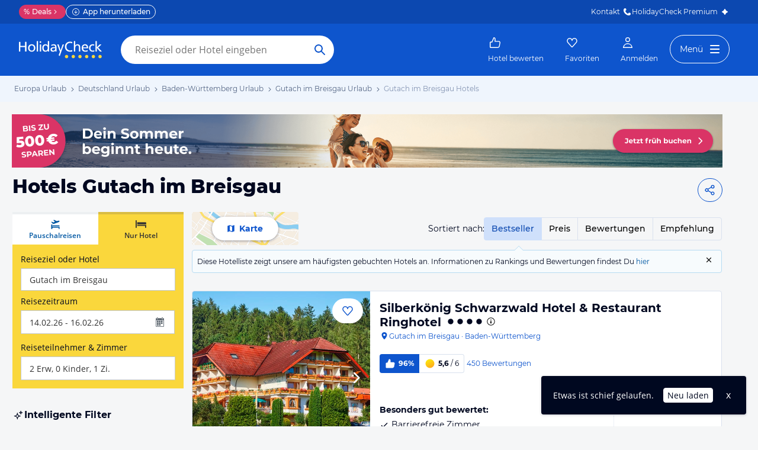

--- FILE ---
content_type: text/html; charset=utf-8
request_url: https://www.holidaycheck.de/dh/hotels-gutach-im-breisgau/12e10d00-9908-3ddd-8eec-3d784f57f46f
body_size: 52805
content:
<!doctype html>
        <html lang="de">
            <head>
                <base href="//www.holidaycheck.de/" />
                <meta charset="utf-8" />
                <title data-react-helmet="true">Hotels Gutach im Breisgau • Die besten Gutach im Breisgau Hotels bei HolidayCheck</title>
                <meta name="viewport" content="width=device-width,initial-scale=1,maximum-scale=1,user-scalable=no" />
                <meta name="google-play-app" content="app-id=com.holidaycheck" />
                <meta name="apple-itunes-app" content="app-id=431838682" />
                <meta name="p:domain_verify" content="889f2b8906b4074f1de340bc78075826" />
                <link rel="preconnect" href="https://media-cdn.holidaycheck.com" />
                
            <script>
                (function() {
                    const hasUbtIdCookie = document.cookie.includes('_ubtid=');
                    if (hasUbtIdCookie) {
                        return;
                    }
                    for(var BUFFER,IDX=256,HEX=[];IDX--;)HEX[IDX]=(IDX+256).toString(16).substring(1);function createUuid(){var r,X=0,E="";if(!BUFFER||256<IDX+16){for(BUFFER=Array(X=256);X--;)BUFFER[X]=256*Math.random()|0;X=IDX=0}for(;X<16;X++)r=BUFFER[IDX+X],E+=6==X?HEX[15&r|64]:8==X?HEX[63&r|128]:HEX[r],1&X&&1<X&&X<11&&(E+="-");return IDX++,E}

                    document.cookie = "_ubtid=" + createUuid() + ";max-age=1800;path=/";
                    window.__PAGE_ID__ = createUuid();
                })();
            </script>
                <link href="https://logx.optimizely.com" rel="preconnect" crossorigin="anonymous" />
                       <script src="https://cdn.optimizely.com/js/1208440116.js" type="text/javascript"></script>
                <meta data-react-helmet="true" name="description" content="TOP Hotels in Gutach im Breisgau ☀ Jetzt die besten &amp; günstigsten Hotels Gutach im Breisgau finden ✓Bestpreis-Garantie ✓Hotelbewertungen ✓Preisvergleich ➤ Jetzt zum besten Preis buchen"/><meta data-react-helmet="true" name="robots" content="noindex, follow"/><meta data-react-helmet="true" name="keywords" content=""/><meta data-react-helmet="true" property="og:description" content="TOP Hotels in Gutach im Breisgau ☀ Jetzt die besten &amp; günstigsten Hotels Gutach im Breisgau finden ✓Bestpreis-Garantie ✓Hotelbewertungen ✓Preisvergleich ➤ Jetzt zum besten Preis buchen"/><meta data-react-helmet="true" property="og:title" content="Hotels Gutach im Breisgau • Die besten Gutach im Breisgau Hotels bei HolidayCheck"/><meta data-react-helmet="true" name="twitter:description" content="TOP Hotels in Gutach im Breisgau ☀ Jetzt die besten &amp; günstigsten Hotels Gutach im Breisgau finden ✓Bestpreis-Garantie ✓Hotelbewertungen ✓Preisvergleich ➤ Jetzt zum besten Preis buchen"/><meta data-react-helmet="true" name="twitter:title" content="Hotels Gutach im Breisgau • Die besten Gutach im Breisgau Hotels bei HolidayCheck"/><meta data-react-helmet="true" name="twitter:site" content="@holidaycheck"/>   <link data-chunk="fluxible-page" rel="stylesheet" href="public/assets/dist/fluxible-page-cd725ae456ce0cdf177c.css">
<link data-chunk="components-pages-DestinationHotels" rel="stylesheet" href="public/assets/dist/3951-chunk-9b207d249512127891dc.css"> <link rel="stylesheet" href="https://www.holidaycheck.de/ads.css?tenant=hcrw"/>
                <link
                    rel="stylesheet"
                    type="text/css"
                    href="https://www.holidaycheck.de/assets/font/opensans.css"
                />
                <link rel="manifest" href="/public/assets/dist/manifest.json" />
                
    <link rel="apple-touch-icon" sizes="57x57" href="/public/assets/img/favicons/Icon-57.png" />
    <link rel="apple-touch-icon" sizes="72x72" href="/public/assets/img/favicons/Icon-72.png" />
    <link rel="apple-touch-icon" sizes="76x76" href="/public/assets/img/favicons/Icon-76.png" />
    <link rel="apple-touch-icon" sizes="114x114" href="/public/assets/img/favicons/Icon-114.png" />
    <link rel="apple-touch-icon" sizes="120x120" href="/public/assets/img/favicons/Icon-120.png" />
    <link rel="apple-touch-icon" sizes="144x144" href="/public/assets/img/favicons/Icon-144.png" />
    <link rel="apple-touch-icon" sizes="152x152" href="/public/assets/img/favicons/Icon-152.png" />
    <link rel="apple-touch-icon" sizes="180x180" href="/public/assets/img/favicons/Icon-180.png" />
    <link rel="apple-touch-icon" href="/public/assets/img/favicons/Icon-precomposed.png" />
    <link rel="icon" type="image/png" href="/public/assets/img/favicons/favicon.png" />
 <script>window.ENV = 'prod';</script> <script>
(function(w,d,s,l,i){
  var gtmURL = 'https://ats.holidaycheck.de';

w[l]=w[l]||[];w[l].push({'gtm.start':
new Date().getTime(),event:'gtm.js'});var f=d.getElementsByTagName(s)[0],
j=d.createElement(s),dl=l!='dataLayer'?'&l='+l:'';j.async=true;j.src=
gtmURL+'/gtm.js?id='+i+dl;f.parentNode.insertBefore(j,f);
})(window,document,'script','dataLayer','GTM-MLSH73');
</script>
                <script src="https://www.holidaycheck.de/components/ubt/ubt.js" async defer></script>
                <script src="https://www.holidaycheck.de/svc/js-polyfill-io/v3/polyfill.min.js?flags=gated&features=AbortController,Array.from,Array.isArray,Array.of,Array.prototype.copyWithin,Array.prototype.entries,Array.prototype.fill,Array.prototype.find,Array.prototype.findIndex,Array.prototype.flat,Array.prototype.flatMap,Array.prototype.includes,Array.prototype.keys,Array.prototype.sort,Array.prototype.values,Blob,console,CustomEvent,document,Element,es5,es7,Event,fetch,getComputedStyle,globalThis,HTMLPictureElement,IntersectionObserver,JSON,Map,matchMedia,Math.acosh,Math.asinh,Math.atanh,Math.expm1,Math.fround,Math.imul,Math.log1p,Math.sign,Math.sinh,modernizr:es6string,MutationObserver,navigator.sendBeacon,Number.isInteger,Number.MAX_SAFE_INTEGER,Number.parseFloat,Number.parseInt,Object.assign,Object.entries,Object.freeze,Object.fromEntries,Object.getOwnPropertyDescriptors,Object.getOwnPropertySymbols,Object.is,Object.isExtensible,Object.preventExtensions,Object.setPrototypeOf,Object.values,Promise,Promise.prototype.finally,Reflect,Reflect.construct,Reflect.defineProperty,Reflect.get,Reflect.setPrototypeOf,RegExp.prototype.flags,requestAnimationFrame,Set,smoothscroll,String.fromCodePoint,String.prototype.normalize,String.prototype.padStart,String.prototype.startsWith,String.prototype.trim,Symbol,Symbol.for,Symbol.iterator,Symbol.prototype.description,Symbol.species,Symbol.toPrimitive,Symbol.toStringTag,URLSearchParams,WeakMap,WeakSet,XMLHttpRequest"></script> <script src="https://www.holidaycheck.de/ads.js?tenant=hcrw"></script> <script>
        window.addEventListener('metaTagSystemCmpConsentAvailable', function () {
            if (!SDG.cmd) {
                SDG.cmd = [];
            }

            SDG.cmd.push(() => {
                if (SDG.Publisher.getCustomVendorConsent('New Relic, Inc.')) {
                    var script = document.createElement('script');
                    script.type = 'text/javascript';
                    script.src = 'public/assets/newrelic.js?cacheBuster=master.4f30b1287625d4ea29ff090c2e8cd7396aa19402';
                    script.async = true;
                    script.addEventListener('load', function () {
                        newrelic.addRelease('hc-react-web', 'master.4f30b1287625d4ea29ff090c2e8cd7396aa19402');
                        newrelic.setApplicationVersion('master.4f30b1287625d4ea29ff090c2e8cd7396aa19402');
                        newrelic.setCustomAttribute('pageName', 'destination-hotels');
                        newrelic.setErrorHandler(function (err) {
                            return err.message === 'ResizeObserver loop limit exceeded';
                        });
                    });
                    document.head.appendChild(script);
                }
            });
        });
    </script> <style data-emotion="css-global 0"></style><style data-emotion="css-global animation-8uswoj">@-webkit-keyframes animation-8uswoj{0%{background-color:#D9E1EE;}100%{background-color:#9DB2D6;}}@keyframes animation-8uswoj{0%{background-color:#D9E1EE;}100%{background-color:#9DB2D6;}}</style><style data-emotion="css-global animation-17uwhc7">@-webkit-keyframes animation-17uwhc7{0%{-webkit-background-position:100%;background-position:100%;}100%{-webkit-background-position:-100%;background-position:-100%;}}@keyframes animation-17uwhc7{0%{-webkit-background-position:100%;background-position:100%;}100%{-webkit-background-position:-100%;background-position:-100%;}}</style><style data-emotion="css 3g0uo2 9whsf3 1ehcd5v 1ooqj8u 1fpzhix oo6l0f 12naua 8fksad 1ojf32t 1xe63ku boaut0 10sp0n 9ziym3 o8sa7t 1vcob1d 1mlxcnx lr646l 1brj4dz efd5gz axw7ok zjik7 1ovdv8z 1co1bhb wog03o 1u4hpl4 wbzd0g 93up13 1x89cvs bjn8wh 1eg8nj9 11z43ly 1jx9jet 1b0pig3 1hdrwvn gw8kxb lw254n 1xamvw fxi2x8 15rto2l 13wylk3 w9dpuo 15d2b5 1jzabw6 6uxiox b8kzem 1yjvs5a 1fttcpj 1iwcy02 1uu7u3w 1w7gwjs 1coxhdn eivff4 1jgxhm7 mm0rht 1bujuog z7pgf6 1j7iyaa 1l2a16v 1avyp1d 1xkuol8 10fzs8y guz99d 1d7peye 1xswpsq 1cql1l7 vb4v1e 1j4o3sr 1dqeppm njuybr 1ic066d e1ypux 1g76jfb mkl1nr p3ool1 o28bkj 8lq4ms w7plgb 1amhuk3 12ze742 1d4y5fe 17s6541 sdnnpw 1mwlw0f xelcf5 i7iigy nb75sd 1qxtz39 9miba5 pt1gnt alewb5 ieynr7 elpoe1 10cmde0 vvr0m1 e5vk9r 18f37ff cudkav 1066lcq p4ectn by9vyg 19syc8 8irbms 11f9803 14oqdp7 1li2z6x 1s12hn3 19idom 1t6668y nkt31j qaakcf js0v2w n1lmdq tf4ovo prn0ba c4shr8 1l7mgse fb9zo4 18ebcck 1mlk7vu 1fv1t0t 14mcdmj 1y1i5kp 1ncyuoe h7nxsn 1a6738o 1pwkk88 1ftdl8r 1mlwaev zhs6md 1hn4s6d qrj3sf 1um31jt 1ff36h2 13hv9fu 1d7wmsd 164r41r 1p9rbmz 17wkmd4 s5xdrg 1m01c8l ui7l38 lfpdtm yzhfdf 7adps0 gapu6 w4j71m 1358qoe 1t57dt 1pwcs9t 1fpayat 9nbmop f3iopu 1t9pz9x 1xlbmbg">.css-3g0uo2{background-color:#fff;}.css-9whsf3{max-width:100%;}.css-1ehcd5v{background-color:#EFF5FD;}.css-1ooqj8u{margin:0 auto;max-width:988px;height:44px;overflow:hidden;padding:0 20px;}@media (min-width: 1280px){.css-1ooqj8u{margin:0;max-width:1240px;}}@media (min-width: 1590px){.css-1ooqj8u{margin:0 0 0 calc(100vw - 1560px);}}@media (min-width: 1900px){.css-1ooqj8u{margin:0 auto;}}@media (min-width: 1024px){.css-1ooqj8u{padding:0 24px;}}.css-1fpzhix{-webkit-align-items:start;-webkit-box-align:start;-ms-flex-align:start;align-items:start;display:-webkit-box;display:-webkit-flex;display:-ms-flexbox;display:flex;height:6rem;margin:0;overflow:auto;padding:0;padding-top:16px;}.css-oo6l0f{-webkit-align-items:center;-webkit-box-align:center;-ms-flex-align:center;align-items:center;display:-webkit-box;display:-webkit-flex;display:-ms-flexbox;display:flex;-webkit-flex-shrink:0;-ms-flex-negative:0;flex-shrink:0;line-height:1;list-style:none;}.css-oo6l0f h1{line-height:1;}.css-12naua{font-family:Montserrat,DejaVu Sans,Verdana,sans-serif,"Open Sans",sans-serif;font-size:12px;line-height:1.5;font-weight:normal;background:none;border-bottom:1px solid transparent;color:#556685;cursor:pointer;display:inline-block;-webkit-text-decoration:none;text-decoration:none;line-height:1;}.css-12naua:visited{color:#556685;}.css-12naua:hover{color:#556685;border-color:#556685;}.css-12naua:active{color:#556685;}.css-12naua:focus{border-color:#556685;border-radius:1px;color:#556685;outline:2px solid #556685;outline-offset:4px;}.css-12naua span{line-height:1;}.css-8fksad{margin:0;font-family:Montserrat,DejaVu Sans,Verdana,sans-serif,"Open Sans",sans-serif;font-size:12px;line-height:1.5;font-weight:normal;color:#556685;}.css-1ojf32t{font-family:Montserrat,DejaVu Sans,Verdana,sans-serif,"Open Sans",sans-serif;font-size:12px;line-height:1.5;font-weight:normal;color:#556685;display:block;height:12px;margin:0 4px;width:12px;}.css-1xe63ku{line-height:1;}.css-boaut0{margin:0;font-family:Montserrat,DejaVu Sans,Verdana,sans-serif,"Open Sans",sans-serif;font-size:12px;line-height:1.5;font-weight:normal;color:#8494B2;line-height:1;}.css-10sp0n{margin:0 auto;max-width:988px;}@media (min-width: 1280px){.css-10sp0n{margin:0;max-width:1240px;}}@media (min-width: 1590px){.css-10sp0n{margin:0 0 0 calc(100vw - 1560px);}}@media (min-width: 1900px){.css-10sp0n{margin:0 auto;}}.css-9ziym3{display:-webkit-box;display:-webkit-flex;display:-ms-flexbox;display:flex;-webkit-box-pack:justify;-webkit-justify-content:space-between;justify-content:space-between;padding-right:20px;gap:4px;}.css-o8sa7t{margin:0;font-family:Montserrat,DejaVu Sans,Verdana,sans-serif,"Open Sans",sans-serif;color:#000820;font-size:24px;line-height:1.22;font-weight:800;font-family:Montserrat,DejaVu Sans,Verdana,sans-serif;margin-top:16px;margin-bottom:24px;padding-left:21px;}@media (min-width: 1024px){.css-o8sa7t{margin-top:12px;font-size:32px;}}@media (max-width: 599px){.css-o8sa7t{font-size:24px;}}@media (max-width: 749px){.css-o8sa7t{padding-left:14px;}}.css-1vcob1d{display:-webkit-box;display:-webkit-flex;display:-ms-flexbox;display:flex;-webkit-box-pack:center;-ms-flex-pack:center;-webkit-justify-content:center;justify-content:center;-webkit-align-items:center;-webkit-box-align:center;-ms-flex-align:center;align-items:center;}.css-1mlxcnx{-webkit-align-items:center;-webkit-box-align:center;-ms-flex-align:center;align-items:center;border-style:solid;border-width:1px;border-radius:10000.0em;cursor:pointer;display:-webkit-inline-box;display:-webkit-inline-flex;display:-ms-inline-flexbox;display:inline-flex;-webkit-box-flex:0;-webkit-flex-grow:0;-ms-flex-positive:0;flex-grow:0;-webkit-flex-shrink:0;-ms-flex-negative:0;flex-shrink:0;-webkit-box-pack:center;-ms-flex-pack:center;-webkit-justify-content:center;justify-content:center;-webkit-transition:all 0.3s ease;transition:all 0.3s ease;font-family:Montserrat,DejaVu Sans,Verdana,sans-serif,"Open Sans",sans-serif;font-size:14px;line-height:1.5;font-weight:normal;font-weight:bold;height:40px;min-width:112px;padding-left:20px;padding-right:20px;background:#FFFFFF;border-color:#0E55CD;color:#0E55CD;min-width:unset;background:none;padding-left:8px;padding-right:8px;}.css-1mlxcnx:not(:disabled):hover{border-color:#09337B;color:#09337B;}.css-1mlxcnx:focus{color:#0E55CD;outline-offset:unset;}.css-1mlxcnx:disabled{opacity:0.3;cursor:not-allowed;}.css-1mlxcnx svg{-webkit-align-items:center;-webkit-box-align:center;-ms-flex-align:center;align-items:center;-webkit-box-pack:center;-ms-flex-pack:center;-webkit-justify-content:center;justify-content:center;display:-webkit-box;display:-webkit-flex;display:-ms-flexbox;display:flex;height:20px;width:20px;}.css-1mlxcnx svg{width:24px!important;height:24px!important;margin-right:0px!important;}.css-lr646l{font-family:Montserrat,"Open Sans",sans-serif;}.css-1brj4dz{display:none;}@media (min-width: 1000px){.css-1brj4dz{display:block;}}.css-efd5gz{display:-webkit-box;display:-webkit-flex;display:-ms-flexbox;display:flex;-webkit-align-items:center;-webkit-box-align:center;-ms-flex-align:center;align-items:center;-webkit-box-pack:justify;-webkit-justify-content:space-between;justify-content:space-between;margin-bottom:8px;}.css-axw7ok{display:-webkit-box;display:-webkit-flex;display:-ms-flexbox;display:flex;-webkit-align-items:center;-webkit-box-align:center;-ms-flex-align:center;align-items:center;gap:8px;}.css-zjik7{display:-webkit-box;display:-webkit-flex;display:-ms-flexbox;display:flex;}.css-1ovdv8z{background-color:transparent;font-weight:500;cursor:pointer;border:1px #D9E1EE solid;padding:8px 12px;margin-left:-1px;color:#0C48B0;background-color:#CFE0FB;border-color:#CFE0FB;z-index:1;}.css-1ovdv8z:hover{color:#0E55CD;}.css-1ovdv8z:last-of-type{border-radius:0 4.0px 4.0px 0;}.css-1ovdv8z:first-of-type{border-radius:4.0px 0 0 4.0px;}.css-1co1bhb{background-color:transparent;font-weight:500;cursor:pointer;border:1px #D9E1EE solid;padding:8px 12px;margin-left:-1px;}.css-1co1bhb:hover{color:#0E55CD;}.css-1co1bhb:last-of-type{border-radius:0 4.0px 4.0px 0;}.css-1co1bhb:first-of-type{border-radius:4.0px 0 0 4.0px;}.css-wog03o{font-size:12px;background-color:#F7FBFD;display:-webkit-box;display:-webkit-flex;display:-ms-flexbox;display:flex;position:relative;padding:8px;-webkit-column-gap:12px;column-gap:12px;-webkit-box-pack:justify;-webkit-justify-content:space-between;justify-content:space-between;border:1px #B6DBF2 solid;border-radius:4.0px;}.css-wog03o::before{content:"";display:block;position:absolute;width:0;height:0;border-style:solid;top:-16px;left:82%;border-width:8px;border-color:transparent transparent #B6DBF2 transparent;}@media (min-width: 1000px){.css-wog03o::before{left:363px;}}@media (min-width: 1280px){.css-wog03o::before{left:543px;}}.css-wog03o::after{content:"";display:block;position:absolute;width:0;height:0;border-style:solid;top:-14px;left:calc(82% + 1px);border-color:transparent transparent #F7FBFD transparent;border-width:7px;}@media (min-width: 1000px){.css-wog03o::after{left:calc(363px + 1px);}}@media (min-width: 1280px){.css-wog03o::after{left:calc(543px + 1px);}}.css-1u4hpl4{display:inline;}.css-wbzd0g{background-color:transparent;border:none;display:-webkit-box;display:-webkit-flex;display:-ms-flexbox;display:flex;}.css-93up13{width:14px;height:14px;-webkit-flex-shrink:0;-ms-flex-negative:0;flex-shrink:0;cursor:pointer;vertical-align:sub;}.css-93up13:hover{color:#0E55CD;}@media (min-width: 1024px){.css-1x89cvs{display:none;}}.css-bjn8wh{position:relative;}.css-1eg8nj9{cursor:pointer;display:-webkit-box;display:-webkit-flex;display:-ms-flexbox;display:flex;color:#0E55CD;gap:4px;-webkit-align-items:center;-webkit-box-align:center;-ms-flex-align:center;align-items:center;-webkit-box-pack:center;-ms-flex-pack:center;-webkit-justify-content:center;justify-content:center;padding:12px;font-family:Montserrat,"Open Sans",sans-serif;-webkit-flex:1 1 auto;-ms-flex:1 1 auto;flex:1 1 auto;width:100%;}.css-11z43ly{-webkit-flex-basis:20px;-ms-flex-preferred-size:20px;flex-basis:20px;}.css-1jx9jet{margin:0;font-family:Montserrat,DejaVu Sans,Verdana,sans-serif,"Open Sans",sans-serif;font-size:14px;line-height:1.5;font-weight:bold;color:#000820;color:#0E55CD;}@media (max-width: 1023px){.css-1jx9jet{font-size:12px;line-height:1.5;}}.css-1b0pig3{cursor:pointer;display:-webkit-box;display:-webkit-flex;display:-ms-flexbox;display:flex;color:#0E55CD;gap:4px;-webkit-align-items:center;-webkit-box-align:center;-ms-flex-align:center;align-items:center;-webkit-box-pack:center;-ms-flex-pack:center;-webkit-justify-content:center;justify-content:center;padding:12px;font-family:Montserrat,"Open Sans",sans-serif;-webkit-flex:1 1 auto;-ms-flex:1 1 auto;flex:1 1 auto;width:100%;border-right:1px #D9E1EE solid;border-left:1px #D9E1EE solid;}.css-1hdrwvn{cursor:pointer;display:-webkit-box;display:-webkit-flex;display:-ms-flexbox;display:flex;color:#0E55CD;gap:4px;-webkit-align-items:center;-webkit-box-align:center;-ms-flex-align:center;align-items:center;-webkit-box-pack:center;-ms-flex-pack:center;-webkit-justify-content:center;justify-content:center;padding:12px;font-family:Montserrat,"Open Sans",sans-serif;-webkit-flex:1 1 auto;-ms-flex:1 1 auto;flex:1 1 auto;width:100%;}@media (max-width: 599px){.css-1hdrwvn{-webkit-flex-direction:column;-ms-flex-direction:column;flex-direction:column;gap:0;padding:0;}}.css-gw8kxb{margin:0;font-family:Montserrat,DejaVu Sans,Verdana,sans-serif,"Open Sans",sans-serif;font-size:14px;line-height:1.5;font-weight:normal;color:#000820;}@media (max-width: 1023px){.css-gw8kxb{font-size:12px;line-height:1.5;}}.css-lw254n{display:block;font-family:Montserrat,"Open Sans",sans-serif;}.css-1xamvw{border-left:1px solid #DFE2E6;position:absolute;right:0;opacity:0;width:calc(100% / 3);height:100%;}.css-1xamvw label{padding-right:4px;}.css-1xamvw >div{-webkit-box-pack:end;-ms-flex-pack:end;-webkit-justify-content:end;justify-content:end;padding:0;}.css-1xamvw *,.css-1xamvw select{width:100%;height:inherit;display:block;}.css-1xamvw label{display:none;}@media (min-width: 1024px){.css-1xamvw{display:none;}}.css-fxi2x8{display:-webkit-box;display:-webkit-flex;display:-ms-flexbox;display:flex;-webkit-align-items:baseline;-webkit-box-align:baseline;-ms-flex-align:baseline;align-items:baseline;}.css-15rto2l{font-family:Montserrat,DejaVu Sans,Verdana,sans-serif,"Open Sans",sans-serif;padding-right:12px;margin-bottom:0;white-space:nowrap;}.css-w9dpuo{font-family:Montserrat,DejaVu Sans,Verdana,sans-serif,"Open Sans",sans-serif;font-size:14px;line-height:1.5;font-weight:normal;height:auto;border-color:transparent;padding-top:4px;padding-bottom:4px;padding-left:0;z-index:2;-webkit-appearance:none;-moz-appearance:none;-ms-appearance:none;appearance:none;background:transparent;cursor:pointer;position:relative;width:100px;font-weight:bold;padding-left:4px;padding-right:4px;font-color:#000820;outline-color:#000820;}.css-w9dpuo:disabled{opacity:0.3;cursor:not-allowed;}.css-w9dpuo:focus{outline:2px solid;border-radius:4.0px;}.css-15d2b5{height:20px;width:20px;right:0;position:absolute;top:0;bottom:0;}.css-1jzabw6{margin-top:12px;}@media (min-width: 1000px){.css-1jzabw6{display:none;}}.css-6uxiox{border:0;}.css-b8kzem{padding-top:12px;}.css-1yjvs5a{margin-bottom:32px;}.css-1fttcpj{display:-webkit-box;display:-webkit-flex;display:-ms-flexbox;display:flex;-webkit-flex-direction:column;-ms-flex-direction:column;flex-direction:column;}.css-1iwcy02{margin:0;font-family:Montserrat,DejaVu Sans,Verdana,sans-serif,"Open Sans",sans-serif;font-size:16px;line-height:1.5;font-weight:bold;color:#000820;display:-webkit-box;display:-webkit-flex;display:-ms-flexbox;display:flex;-webkit-align-items:center;-webkit-box-align:center;-ms-flex-align:center;align-items:center;gap:4px;}.css-1uu7u3w{height:20px;width:20px;}.css-1w7gwjs{position:relative;line-height:0;}.css-1coxhdn{font-family:Montserrat,DejaVu Sans,Verdana,sans-serif,"Open Sans",sans-serif;margin-top:8px;color:#000820;border:1px #8494B2 solid;border-radius:4.0px;width:100%;line-height:1.5;padding:8px;padding-right:8px;height:80px;margin-top:16px;margin-bottom:12px;resize:none;}.css-1coxhdn:hover{border-color:#0E55CD;}.css-1coxhdn:active{border-color:#0E55CD;}.css-eivff4{display:none;}.css-1jgxhm7{-webkit-align-items:center;-webkit-box-align:center;-ms-flex-align:center;align-items:center;border-style:solid;border-width:1px;border-radius:10000.0em;cursor:pointer;display:-webkit-inline-box;display:-webkit-inline-flex;display:-ms-inline-flexbox;display:inline-flex;-webkit-box-flex:0;-webkit-flex-grow:0;-ms-flex-positive:0;flex-grow:0;-webkit-flex-shrink:0;-ms-flex-negative:0;flex-shrink:0;-webkit-box-pack:center;-ms-flex-pack:center;-webkit-justify-content:center;justify-content:center;-webkit-transition:all 0.3s ease;transition:all 0.3s ease;font-family:Montserrat,DejaVu Sans,Verdana,sans-serif,"Open Sans",sans-serif;font-size:14px;line-height:1.5;font-weight:normal;font-weight:bold;height:40px;min-width:112px;padding-left:20px;padding-right:20px;background:#FFFFFF;border-color:#0E55CD;color:#0E55CD;background:transparent;}.css-1jgxhm7:not(:disabled):hover{border-color:#09337B;color:#09337B;}.css-1jgxhm7:focus{color:#0E55CD;outline-offset:unset;}.css-1jgxhm7:disabled{opacity:0.3;cursor:not-allowed;}.css-1jgxhm7 svg{-webkit-align-items:center;-webkit-box-align:center;-ms-flex-align:center;align-items:center;-webkit-box-pack:center;-ms-flex-pack:center;-webkit-justify-content:center;justify-content:center;display:-webkit-box;display:-webkit-flex;display:-ms-flexbox;display:flex;height:20px;width:20px;}.css-mm0rht{border:1px #008278 solid;border-radius:4.0px;margin-top:20px;margin-top:0;}.css-mm0rht .checkbox-wrapper{display:block;}.css-1bujuog{margin:0;font-family:Montserrat,DejaVu Sans,Verdana,sans-serif,"Open Sans",sans-serif;font-size:12px;line-height:1.5;font-weight:bold;color:#000820;display:-webkit-box;display:-webkit-flex;display:-ms-flexbox;display:flex;background-color:#008278;color:#FFFFFF;padding:4px 12px;-webkit-align-items:center;-webkit-box-align:center;-ms-flex-align:center;align-items:center;}.css-z7pgf6{height:16px;width:16px;margin-right:8px;}.css-1j7iyaa{padding:8px 4px 8px 12px;}.css-1l2a16v{list-style:none;padding-left:0;margin-bottom:0;}.css-1xkuol8{margin:0;font-family:Montserrat,DejaVu Sans,Verdana,sans-serif,"Open Sans",sans-serif;font-size:14px;line-height:1.5;font-weight:normal;color:#000820;cursor:pointer;display:inline;}.css-10fzs8y{display:-webkit-box;display:-webkit-flex;display:-ms-flexbox;display:flex;gap:8px;padding:4px 0px;padding-right:8px;font-size:12px;line-height:1.5;}.css-guz99d{background:#FFFFFF;border:1px solid #8494B2;border-radius:4.0px;-webkit-flex-basis:20px;-ms-flex-preferred-size:20px;flex-basis:20px;-webkit-flex-shrink:0;-ms-flex-negative:0;flex-shrink:0;-webkit-box-flex:0;-webkit-flex-grow:0;-ms-flex-positive:0;flex-grow:0;height:20px;padding-left:1px;}.css-1d7peye{-webkit-box-flex:1;-webkit-flex-grow:1;-ms-flex-positive:1;flex-grow:1;display:-webkit-box;display:-webkit-flex;display:-ms-flexbox;display:flex;}.css-1xswpsq{background-color:transparent;padding:0;margin:0;border:none;display:-webkit-inline-box;display:-webkit-inline-flex;display:-ms-inline-flexbox;display:inline-flex;-webkit-align-items:baseline;-webkit-box-align:baseline;-ms-flex-align:baseline;align-items:baseline;}.css-1cql1l7{height:16px;width:16px;margin-left:4px;margin-top:4px;-webkit-flex-shrink:0;-ms-flex-negative:0;flex-shrink:0;}.css-vb4v1e{border:1px #008278 solid;border-radius:4.0px;margin-top:20px;}.css-vb4v1e .checkbox-wrapper{display:block;}.css-1j4o3sr{font-family:Montserrat,DejaVu Sans,Verdana,sans-serif,"Open Sans",sans-serif;font-size:12px;line-height:1.5;font-weight:normal;font-weight:bold;display:-webkit-inline-box;display:-webkit-inline-flex;display:-ms-inline-flexbox;display:inline-flex;padding:4px 8px;-webkit-align-items:center;-webkit-box-align:center;-ms-flex-align:center;align-items:center;gap:4px;border-radius:4px;vertical-align:top;background:#DA3466;color:#FFFFFF;}.css-1dqeppm{font-family:Montserrat,DejaVu Sans,Verdana,sans-serif,"Open Sans",sans-serif;font-size:12px;line-height:1.5;font-weight:normal;font-weight:bold;display:-webkit-inline-box;display:-webkit-inline-flex;display:-ms-inline-flexbox;display:inline-flex;padding:4px 8px;-webkit-align-items:center;-webkit-box-align:center;-ms-flex-align:center;align-items:center;gap:4px;border-radius:4px;vertical-align:top;background:#BFE8E5;color:#005A52;position:relative;}.css-njuybr{height:16px;width:16px;position:absolute;top:5px;left:8px;}.css-1ic066d{padding-left:20px;}.css-e1ypux{margin:0;font-family:Montserrat,DejaVu Sans,Verdana,sans-serif,"Open Sans",sans-serif;font-size:16px;line-height:1.5;font-weight:bold;color:#000820;margin-top:32px;margin-bottom:16px;}.css-1g76jfb{display:-webkit-box;display:-webkit-flex;display:-ms-flexbox;display:flex;width:-webkit-fit-content;width:-moz-fit-content;width:fit-content;margin-top:8px;border-radius:4.0px;border:1px solid #D9E1EE;}.css-mkl1nr{margin:0;border:none;text-align:center;white-space:nowrap;background:none;padding:8px;font-weight:500;}.css-mkl1nr:first-of-type{border-right:1px solid #D9E1EE;}.css-mkl1nr:hover,.css-mkl1nr:focus{color:#0C48B0;background-color:#CFE0FB;}.css-p3ool1{margin:0;border:none;text-align:center;white-space:nowrap;background:none;padding:8px;font-weight:500;color:#0C48B0;background-color:#CFE0FB;}.css-p3ool1:first-of-type{border-right:1px solid #D9E1EE;}.css-o28bkj{margin:0;font-family:Montserrat,DejaVu Sans,Verdana,sans-serif,"Open Sans",sans-serif;font-size:14px;line-height:1.5;font-weight:normal;color:#000820;margin-top:12px;}.css-8lq4ms{margin-top:12px;padding-left:8px;padding-right:8px;}.css-w7plgb{margin:0;font-family:Montserrat,DejaVu Sans,Verdana,sans-serif,"Open Sans",sans-serif;font-size:16px;line-height:1.5;font-weight:bold;color:#000820;margin-top:32px;margin-bottom:16px;width:100%;}.css-1amhuk3{height:16px;width:16px;position:relative;top:2px;right:-3px;}.css-12ze742{margin:0;font-family:Montserrat,DejaVu Sans,Verdana,sans-serif,"Open Sans",sans-serif;font-size:14px;line-height:1.5;font-weight:normal;color:#000820;display:-webkit-box;display:-webkit-flex;display:-ms-flexbox;display:flex;-webkit-align-items:center;-webkit-box-align:center;-ms-flex-align:center;align-items:center;margin-bottom:10px;cursor:pointer;font-size:14px;}.css-1d4y5fe{border:1px solid #8494B2;border-radius:10000.0em;width:20px;height:20px;display:-webkit-box;display:-webkit-flex;display:-ms-flexbox;display:flex;margin-right:12px;-webkit-box-pack:center;-ms-flex-pack:center;-webkit-justify-content:center;justify-content:center;-webkit-align-items:center;-webkit-box-align:center;-ms-flex-align:center;align-items:center;background-color:#FFFFFF;-webkit-flex-shrink:0;-ms-flex-negative:0;flex-shrink:0;box-sizing:content-box;}.css-17s6541{height:20px;width:20px;-webkit-flex-shrink:0;-ms-flex-negative:0;flex-shrink:0;color:#0E55CD;}.css-sdnnpw{margin:0;font-family:Montserrat,DejaVu Sans,Verdana,sans-serif,"Open Sans",sans-serif;font-size:16px;line-height:1.5;font-weight:bold;color:#000820;margin-top:20px;margin-bottom:8px;}.css-1mwlw0f{display:-webkit-box;display:-webkit-flex;display:-ms-flexbox;display:flex;border-radius:4.0px;border:1px solid #D9E1EE;}.css-xelcf5{-webkit-box-flex:1;-webkit-flex-grow:1;-ms-flex-positive:1;flex-grow:1;font-weight:500;border:none;padding:8px 0;background-color:#CFE0FB;color:#0C48B0;}.css-xelcf5:not(:last-of-type){border-right:1px solid #D9E1EE;}.css-xelcf5:hover{color:#0E55CD;background-color:#CFE0FB;}.css-i7iigy{-webkit-box-flex:1;-webkit-flex-grow:1;-ms-flex-positive:1;flex-grow:1;font-weight:500;border:none;padding:8px 0;background-color:transparent;}.css-i7iigy:not(:last-of-type){border-right:1px solid #D9E1EE;}.css-i7iigy:hover{color:#0E55CD;background-color:#CFE0FB;}.css-nb75sd{display:-webkit-box;display:-webkit-flex;display:-ms-flexbox;display:flex;gap:8px;padding:4px 0px;padding-right:8px;font-size:14px;line-height:1.5;}.css-1qxtz39{font-size:12px;}.css-9miba5{margin:0;font-family:Montserrat,DejaVu Sans,Verdana,sans-serif,"Open Sans",sans-serif;font-size:16px;line-height:1.5;font-weight:bold;color:#000820;margin-top:32px;padding-bottom:8px;}.css-pt1gnt{font-family:Montserrat,"Open Sans",sans-serif;margin-bottom:16px;margin-top:16px;border:1px #D9E1EE solid;background-color:#FFFFFF;border-radius:4.0px;cursor:pointer;}@media (min-width: 740px){.css-pt1gnt{min-height:273px;display:-webkit-box;display:-webkit-flex;display:-ms-flexbox;display:flex;}}@media (min-width: 1280px){.css-pt1gnt{min-height:300px;}}.css-alewb5{display:-webkit-box;display:-webkit-flex;display:-ms-flexbox;display:flex;height:100%;position:relative;}.css-ieynr7{background-color:#FFFFFF;border-top-left-radius:4.0px;border-bottom-left-radius:4.0px;overflow:hidden;display:-webkit-box;display:-webkit-flex;display:-ms-flexbox;display:flex;width:100%;}.css-elpoe1{position:relative;overflow:hidden;display:-webkit-box;display:-webkit-flex;display:-ms-flexbox;display:flex;width:100%;-webkit-animation:animation-8uswoj 1s alternate infinite;animation:animation-8uswoj 1s alternate infinite;}@media (max-width: 749px){.css-elpoe1{height:179px;}}@media (min-width: 740px){.css-elpoe1{width:230px;height:auto;}}@media (min-width: 1280px){.css-elpoe1{width:300px;}}.css-10cmde0{position:relative;overflow:hidden;height:-webkit-fit-content;height:-moz-fit-content;height:fit-content;width:100%;}.css-10cmde0::before{content:" ";position:absolute;top:0;left:0;right:0;bottom:0;z-index:1;-webkit-animation:animation-17uwhc7 2s linear infinite;animation:animation-17uwhc7 2s linear infinite;-webkit-background-size:200%;background-size:200%;background-image:linear-gradient(to left, #ffffffb3 0%, #ffffff80 10%, #ffffffb3 35%,  #ffffffb3 100%);}@media (min-width: 740px){.css-10cmde0{height:100%;}}.css-vvr0m1{border-radius:0;background-color:#9DB2D6;padding:25%;height:20px;}@media (min-width: 740px){.css-vvr0m1{width:230px;height:100%;padding:0;}}@media (min-width: 1280px){.css-vvr0m1{width:300px;}}.css-e5vk9r{position:absolute;top:12px;right:12px;z-index:2;border-radius:10000.0em;background-color:#FFFFFF;padding:8px;}.css-18f37ff{display:-webkit-box;display:-webkit-flex;display:-ms-flexbox;display:flex;-webkit-align-self:start;-ms-flex-item-align:start;-ms-grid-row-align:start;align-self:start;color:#0E55CD;-webkit-align-items:center;-webkit-box-align:center;-ms-flex-align:center;align-items:center;background-color:transparent;border:none;cursor:pointer;}.css-cudkav{display:-webkit-box;display:-webkit-flex;display:-ms-flexbox;display:flex;-webkit-flex:1;-ms-flex:1;flex:1;-webkit-flex-direction:column;-ms-flex-direction:column;flex-direction:column;padding:16px;}.css-1066lcq{display:-webkit-box;display:-webkit-flex;display:-ms-flexbox;display:flex;-webkit-box-pack:justify;-webkit-justify-content:space-between;justify-content:space-between;-webkit-align-items:center;-webkit-box-align:center;-ms-flex-align:center;align-items:center;}.css-p4ectn{margin:0;font-family:Montserrat,DejaVu Sans,Verdana,sans-serif,"Open Sans",sans-serif;color:#000820;font-size:20px;line-height:1.22;font-weight:bold;display:inline;vertical-align:middle;font-family:Montserrat,"Open Sans",sans-serif;}.css-by9vyg{padding-right:8px;color:#000820!important;}@media (max-width: 599px){.css-by9vyg{font-size:14px;}}@media (min-width: 600px){.css-by9vyg{font-size:20px;}}.css-19syc8{display:inline;display:-webkit-inline-box;display:-webkit-inline-flex;display:-ms-inline-flexbox;display:inline-flex;}.css-8irbms{display:-webkit-inline-box;display:-webkit-inline-flex;display:-ms-inline-flexbox;display:inline-flex;-webkit-align-items:center;-webkit-box-align:center;-ms-flex-align:center;align-items:center;}.css-11f9803{height:16px;width:16px;}.css-14oqdp7{height:16px;width:16px;margin-left:4px;}@media (min-width: 740px){.css-1li2z6x{display:-webkit-box;display:-webkit-flex;display:-ms-flexbox;display:flex;-webkit-flex:1;-ms-flex:1;flex:1;}}.css-1s12hn3{-webkit-flex:1;-ms-flex:1;flex:1;display:-webkit-box;display:-webkit-flex;display:-ms-flexbox;display:flex;-webkit-flex-direction:column;-ms-flex-direction:column;flex-direction:column;-webkit-align-items:start;-webkit-box-align:start;-ms-flex-align:start;align-items:start;}.css-19idom{margin-bottom:8px;}.css-1t6668y{font-family:Montserrat,DejaVu Sans,Verdana,sans-serif,"Open Sans",sans-serif;font-size:12px;line-height:1.5;font-weight:normal;background:none;border-bottom:1px solid transparent;color:#0E55CD;cursor:pointer;display:inline-block;-webkit-text-decoration:none;text-decoration:none;display:block;}.css-1t6668y:visited{color:#0E55CD;}.css-1t6668y:hover{color:#0E55CD;border-color:#0E55CD;}.css-1t6668y:active{color:#0E55CD;}.css-1t6668y:focus{border-color:#0E55CD;border-radius:1px;color:#0E55CD;outline:2px solid #0E55CD;outline-offset:4px;}.css-nkt31j{height:16px;width:16px;position:relative;top:3px;}.css-qaakcf{display:-webkit-box;display:-webkit-flex;display:-ms-flexbox;display:flex;-webkit-flex-direction:column;-ms-flex-direction:column;flex-direction:column;margin-top:12px;}.css-js0v2w{-webkit-align-items:center;-webkit-box-align:center;-ms-flex-align:center;align-items:center;display:-webkit-inline-box;display:-webkit-inline-flex;display:-ms-inline-flexbox;display:inline-flex;gap:8px;-webkit-box-flex-wrap:wrap;-webkit-flex-wrap:wrap;-ms-flex-wrap:wrap;flex-wrap:wrap;row-gap:8px;}@media (max-width: 1023px){.css-js0v2w{gap:4px;}}.css-n1lmdq{font-family:Montserrat,DejaVu Sans,Verdana,sans-serif,"Open Sans",sans-serif;font-size:14px;line-height:1.5;font-weight:normal;font-weight:bold;-webkit-align-items:center;-webkit-box-align:center;-ms-flex-align:center;align-items:center;display:-webkit-box;display:-webkit-flex;display:-ms-flexbox;display:flex;-webkit-flex-shrink:0;-ms-flex-negative:0;flex-shrink:0;height:32px;padding:0 8px;color:#FFFFFF;background:#0E55CD;border-bottom-left-radius:4.0px;border-top-left-radius:4.0px;font-size:12px;}@media (max-width: 599px){.css-n1lmdq{font-family:Montserrat,DejaVu Sans,Verdana,sans-serif,"Open Sans",sans-serif;font-size:12px;line-height:1.5;font-weight:normal;font-weight:bold;height:26px;padding:0 6px;}}.css-tf4ovo{height:20px;width:20px;margin-right:4px;}@media (max-width: 599px){.css-tf4ovo{height:16px;width:16px;}}.css-prn0ba{font-family:Montserrat,DejaVu Sans,Verdana,sans-serif,"Open Sans",sans-serif;font-size:14px;line-height:1.5;font-weight:normal;font-weight:bold;-webkit-align-items:center;-webkit-box-align:center;-ms-flex-align:center;align-items:center;display:-webkit-box;display:-webkit-flex;display:-ms-flexbox;display:flex;-webkit-flex-shrink:0;-ms-flex-negative:0;flex-shrink:0;height:32px;padding:0 8px;color:#000820;border-bottom-right-radius:4.0px;border-top-right-radius:4.0px;border:1px solid #D9E1EE;border-left:none;margin-right:4px;font-size:12px;}@media (max-width: 599px){.css-prn0ba{font-family:Montserrat,DejaVu Sans,Verdana,sans-serif,"Open Sans",sans-serif;font-size:12px;line-height:1.5;font-weight:normal;font-weight:bold;height:26px;padding:0 6px;}}@media (max-width: 599px){.css-prn0ba{padding:4px;padding-right:8px;}}.css-c4shr8{height:20px;width:20px;margin-right:4px;}@media (max-width: 599px){.css-c4shr8{height:16px;width:16px;}}@media (max-width: 599px){.css-c4shr8{height:18px;width:18px;}}.css-1l7mgse{font-weight:normal;}.css-fb9zo4{font-family:Montserrat,DejaVu Sans,Verdana,sans-serif,"Open Sans",sans-serif;font-size:12px;line-height:1.5;font-weight:normal;background:none;border-bottom:1px solid transparent;color:#0E55CD;cursor:pointer;display:inline-block;-webkit-text-decoration:none;text-decoration:none;}.css-fb9zo4:visited{color:#0E55CD;}.css-fb9zo4:hover{color:#0E55CD;border-color:#0E55CD;}.css-fb9zo4:active{color:#0E55CD;}.css-fb9zo4:focus{border-color:#0E55CD;border-radius:1px;color:#0E55CD;outline:2px solid #0E55CD;outline-offset:4px;}@media (max-width: 599px){.css-fb9zo4{font-family:Montserrat,DejaVu Sans,Verdana,sans-serif,"Open Sans",sans-serif;font-size:12px;line-height:1.5;font-weight:normal;}}.css-18ebcck{margin-right:0.2rem;}.css-1mlk7vu{display:-webkit-box;display:-webkit-flex;display:-ms-flexbox;display:flex;-webkit-flex-direction:column;-ms-flex-direction:column;flex-direction:column;gap:8px;width:100%;margin-top:8px;}@media (min-width: 740px){.css-1mlk7vu{margin-bottom:16px;}}.css-1fv1t0t{display:none;}@media (min-width: 740px){.css-1fv1t0t{display:-webkit-box;display:-webkit-flex;display:-ms-flexbox;display:flex;-webkit-flex:1;-ms-flex:1;flex:1;-webkit-flex-direction:column;-ms-flex-direction:column;flex-direction:column;-webkit-box-pack:end;-ms-flex-pack:end;-webkit-justify-content:flex-end;justify-content:flex-end;}}.css-14mcdmj{margin:0;font-family:Montserrat,DejaVu Sans,Verdana,sans-serif,"Open Sans",sans-serif;font-size:14px;line-height:1.5;font-weight:bold;color:#000820;margin-bottom:2px;}.css-1y1i5kp{margin:0;font-family:Montserrat,DejaVu Sans,Verdana,sans-serif,"Open Sans",sans-serif;font-size:14px;line-height:1.5;font-weight:normal;color:#000820;display:-webkit-box;display:-webkit-flex;display:-ms-flexbox;display:flex;margin-top:2px;-webkit-align-items:center;-webkit-box-align:center;-ms-flex-align:center;align-items:center;}.css-1ncyuoe{height:16px;width:16px;margin-right:4px;}@media (min-width: 740px){.css-h7nxsn{display:-webkit-box;display:-webkit-flex;display:-ms-flexbox;display:flex;-webkit-align-items:flex-end;-webkit-box-align:flex-end;-ms-flex-align:flex-end;align-items:flex-end;}}.css-1a6738o{padding-top:16px;margin-top:16px;border-top:1px #D9E1EE dotted;display:block;}@media (min-width: 740px){.css-1a6738o{padding-left:16px;width:166px;margin-left:0;margin-right:0;border-top:0;padding-top:0;padding-right:0;margin-top:0;border-left:1px #D9E1EE dotted;text-align:right;}}.css-1pwkk88{position:relative;overflow:hidden;display:-webkit-box;display:-webkit-flex;display:-ms-flexbox;display:flex;-webkit-align-items:flex-end;-webkit-box-align:flex-end;-ms-flex-align:flex-end;align-items:flex-end;-webkit-flex-direction:column;-ms-flex-direction:column;flex-direction:column;}.css-1pwkk88::before{content:" ";position:absolute;top:0;left:0;right:0;bottom:0;z-index:1;-webkit-animation:animation-17uwhc7 2s linear infinite;animation:animation-17uwhc7 2s linear infinite;-webkit-background-size:200%;background-size:200%;background-image:linear-gradient(to left, #ffffffb3 0%, #ffffff80 10%, #ffffffb3 35%,  #ffffffb3 100%);}.css-1ftdl8r{border-radius:4px;background-color:#9DB2D6;width:122px;height:12px;margin-bottom:8px;}.css-1mlwaev{border-radius:4px;background-color:#9DB2D6;width:110px;height:20px;margin-bottom:8px;}.css-zhs6md{border-radius:10000em;background-color:#9DB2D6;width:148px;height:40px;}.css-1hn4s6d{display:block;-webkit-align-items:center;-webkit-box-align:center;-ms-flex-align:center;align-items:center;position:relative;background:#EFF5FD;border:1px solid #CFE0FB;border-radius:4.0px;margin:16px 0;font-family:Montserrat,"Open Sans",sans-serif;display:none;}@media (min-width: 600px){.css-1hn4s6d{display:-webkit-box;display:-webkit-flex;display:-ms-flexbox;display:flex;}}@media (min-width: 1024px){.css-1hn4s6d{display:-webkit-box;display:-webkit-flex;display:-ms-flexbox;display:flex;}}.css-qrj3sf{display:-webkit-box;display:-webkit-flex;display:-ms-flexbox;display:flex;width:100%;-webkit-align-items:center;-webkit-box-align:center;-ms-flex-align:center;align-items:center;gap:12px;}@media (max-width: 599px){.css-qrj3sf{-webkit-box-pack:space-around;-ms-flex-pack:space-around;-webkit-justify-content:space-around;justify-content:space-around;}}.css-1um31jt{width:100px;height:132px;margin-right:20px;background-image:url(public/assets/img/ota/L-shape.svg);background-repeat:no-repeat;-webkit-background-position:left;background-position:left;border-top-left-radius:4.0px;border-bottom-left-radius:4.0px;}@media (max-width: 599px){.css-1um31jt{width:72px;height:148px;margin-right:0;background-image:url(public/assets/img/ota/S-shape.svg);}}.css-1ff36h2{-webkit-box-flex:1;-webkit-flex-grow:1;-ms-flex-positive:1;flex-grow:1;}.css-13hv9fu{margin:0;font-family:Montserrat,DejaVu Sans,Verdana,sans-serif,"Open Sans",sans-serif;font-size:14px;line-height:1.5;font-weight:normal;color:#000820;font-size:14px;margin-bottom:8px;font-weight:bold;}@media (max-width: 599px){.css-13hv9fu{font-size:12px;}}.css-1d7wmsd{margin:0;font-family:Montserrat,DejaVu Sans,Verdana,sans-serif,"Open Sans",sans-serif;font-size:12px;line-height:1.5;font-weight:normal;color:#000820;}.css-164r41r{margin-top:8px;}.css-1p9rbmz{display:-webkit-box;display:-webkit-flex;display:-ms-flexbox;display:flex;-webkit-align-items:right;-webkit-box-align:right;-ms-flex-align:right;align-items:right;-webkit-flex-direction:column;-ms-flex-direction:column;flex-direction:column;padding-right:16px;}.css-17wkmd4{-webkit-align-items:center;-webkit-box-align:center;-ms-flex-align:center;align-items:center;border-style:solid;border-width:1px;border-radius:10000.0em;cursor:pointer;display:-webkit-inline-box;display:-webkit-inline-flex;display:-ms-inline-flexbox;display:inline-flex;-webkit-box-flex:0;-webkit-flex-grow:0;-ms-flex-positive:0;flex-grow:0;-webkit-flex-shrink:0;-ms-flex-negative:0;flex-shrink:0;-webkit-box-pack:center;-ms-flex-pack:center;-webkit-justify-content:center;justify-content:center;-webkit-transition:all 0.3s ease;transition:all 0.3s ease;font-family:Montserrat,DejaVu Sans,Verdana,sans-serif,"Open Sans",sans-serif;font-size:14px;line-height:1.5;font-weight:normal;font-weight:bold;height:40px;min-width:112px;padding-left:20px;padding-right:20px;background:#0E55CD;border-color:#0E55CD;color:#FFFFFF;width:100%;max-width:200px;min-width:200px;}.css-17wkmd4:not(:disabled):hover{background:#09337B;border-color:#09337B;color:#FFFFFF;}.css-17wkmd4:focus{color:#FFFFFF;outline-offset:unset;}.css-17wkmd4:disabled{opacity:0.3;cursor:not-allowed;}.css-17wkmd4 svg{-webkit-align-items:center;-webkit-box-align:center;-ms-flex-align:center;align-items:center;-webkit-box-pack:center;-ms-flex-pack:center;-webkit-justify-content:center;justify-content:center;display:-webkit-box;display:-webkit-flex;display:-ms-flexbox;display:flex;height:20px;width:20px;}@media (max-width: 599px){.css-17wkmd4{min-width:48px;min-height:48px;padding:0;}}.css-s5xdrg{display:-webkit-box;display:-webkit-flex;display:-ms-flexbox;display:flex;-webkit-align-items:center;-webkit-box-align:center;-ms-flex-align:center;align-items:center;}.css-1m01c8l{height:24px;width:24px;}.css-ui7l38{margin-left:4px;}@media (max-width: 599px){.css-ui7l38{display:none;}}.css-lfpdtm{margin:0;font-family:Montserrat,DejaVu Sans,Verdana,sans-serif,"Open Sans",sans-serif;font-size:12px;line-height:1.5;font-weight:500;color:#8494B2;}.css-yzhfdf{max-width:100vw;overflow:hidden;}.css-7adps0{background-color:#EFF5FD;border:1px #CFE0FB solid;border-radius:4.0px;padding:16px;margin-bottom:16px;margin-top:16px;}.css-gapu6{margin:0;font-family:Montserrat,DejaVu Sans,Verdana,sans-serif,"Open Sans",sans-serif;color:#000820;font-size:32px;line-height:1.22;font-weight:800;margin-bottom:12px;margin-top:0px;font-size:14px;}.css-w4j71m{display:-ms-grid;display:grid;-ms-grid-columns:1fr;grid-template-columns:1fr;gap:12px;padding-left:0;}@media (min-width: 1024px){.css-w4j71m{-ms-grid-columns:repeat(2, 1fr);grid-template-columns:repeat(2, 1fr);row-gap:12px;-webkit-column-gap:80px;column-gap:80px;}}.css-1358qoe{display:-webkit-box;display:-webkit-flex;display:-ms-flexbox;display:flex;-webkit-align-items:center;-webkit-box-align:center;-ms-flex-align:center;align-items:center;margin-top:8px;gap:12px;color:#09337B;}.css-1t57dt{height:24px;width:24px;-webkit-flex-shrink:0;-ms-flex-negative:0;flex-shrink:0;}.css-1pwcs9t{margin:0;font-family:Montserrat,DejaVu Sans,Verdana,sans-serif,"Open Sans",sans-serif;font-size:12px;line-height:1.5;font-weight:normal;color:#3B4B66;display:-webkit-box;display:-webkit-flex;display:-ms-flexbox;display:flex;-webkit-align-items:center;-webkit-box-align:center;-ms-flex-align:center;align-items:center;line-height:1.4;color:#09337B;-webkit-flex:1;-ms-flex:1;flex:1;-webkit-box-pack:justify;-webkit-justify-content:space-between;justify-content:space-between;}.css-1fpayat{color:#000820;margin-left:8px;}.css-9nbmop{margin:0;font-family:Montserrat,DejaVu Sans,Verdana,sans-serif,"Open Sans",sans-serif;color:#000820;font-size:40px;line-height:1.22;font-weight:bold;font-size:24px;line-height:1.22;margin-bottom:16px;}.css-f3iopu{margin:0;font-family:Montserrat,DejaVu Sans,Verdana,sans-serif,"Open Sans",sans-serif;color:#000820;font-size:40px;line-height:1.22;font-weight:bold;font-size:20px;line-height:1.22;}.css-1t9pz9x{width:20px;height:20px;}@media (min-width: 600px){.css-1xlbmbg{text-align:center;}}</style>
            </head>
            <body>
                <div id="mountNode"><main class="not-touchable"><div class="design2021 hcweb css-3g0uo2"><div class="adslot adslot-banner adslot-topmobile"><div></div></div><div id="hc-header-ssi">

<!-- Sourcepoint -->
    <script>
      
  if(typeof window.__sourcepointUtils__ === "undefined") {

    window.__sourcepointUtils__ = {};
    window.__sourcepointUtils__.isVendorInConsentedVendors = function(consentedVendors, vendorId) {
      return consentedVendors.map(function(vendor){return vendor._id;}).filter(function(id) { return id === vendorId; }).length > 0;
    };

    window.__sourcepointUtils__.checkConsentOnEventListener = function(vendorId, consentedAction) {
      window.__tcfapi('addEventListener', 2, function(tcEvent) {
        console.log("sourcepoint event", tcEvent);
        if (tcEvent.eventStatus === 'tcloaded' || tcEvent.eventStatus === 'useractioncomplete') {
          window.__tcfapi('getCustomVendorConsents', 2, function(tcData) {
            if (window.__sourcepointUtils.__isVendorInConsentedVendors(tcData.consentedVendors, vendorId)) {
              consentedAction();
            };
          });
        };
      });
    };


    window.__sourcepointUtils__.hasUserConsentedToVendor = function(
      vendorId,
      consentedAction,
      timesTried
    ) {
      var innerTimesTried = timesTried || 0;
      if (typeof window !== "undefined" && innerTimesTried < 3) {
        if (typeof window.__tcfapi !== "undefined") {
          window.__tcfapi('getCustomVendorConsents', 2, function(tcData, success) {
            if (success) {
              if (window.__sourcepointUtils__.isVendorInConsentedVendors(tcData.consentedVendors, vendorId)) {
                consentedAction();
                return true;
              };
            } else {
              return window.__sourcepointUtils__.checkConsentOnEventListener(vendorId, consentedAction);
            };
          });
        } else {
          setTimeout(function() {
            window.__sourcepointUtils__.hasUserConsentedToVendor(vendorId, consentedAction, innerTimesTried + 1);
          }, 300);
        };
      };
      return false;
    };
  };

    </script>
<!-- /Sourcepoint -->

<link rel="stylesheet" type="text/css" href="https://www.holidaycheck.de/fragment/hc-header/dist/header.5c4bd42c6d7221d674d3.css">
<div id="hc-header-container" class="hc-header-full   bp-1024 bp-988 bp-600 bp-320">
  <div id="hc-header-skeleton"><div class="mainContainer_1N-H-LI"><style>#hc-header{display:none}#hc-header-skeleton{display:block}.mainContainer_1N-H-LI{position:relative;z-index:10}.navbar_15Eu7F9,.navbarFill_3YpCz9q{background-color:#0e55cd}.navbar_15Eu7F9{height:64px;margin:0 auto}@media screen and (min-width:988px){#hc-header-container.bp-988 .navbar_15Eu7F9{height:88px}}#hc-header-container.background-transparent .navbar_15Eu7F9,#hc-header-container.background-transparent .navbarFill_3YpCz9q{background-color:transparent}#hc-header-container.background-club .navbarFill_3YpCz9q{background:-webkit-gradient(linear,left top, right top,from(#fc8281),color-stop(50%, #e179d3),to(#5c2a86));background:linear-gradient(90deg,#fc8281,#e179d3 50%,#5c2a86)}#hc-header-container.background-club .navbar_15Eu7F9{background-color:transparent}</style><div class="navbarFill_3YpCz9q"><div style="max-width: 1264px;" class="navbar_15Eu7F9"></div></div></div></div>
  <div id="hc-header"><div><link href="https://www.holidaycheck.de/assets/font/userflow.css" rel="stylesheet" type="text/css" /><div id="hc-header-topmenu" class="topMenuLayer_31GxhDb topMenuLayer-fill-container_1yqKF7i topMenuLayer-allow-transparency_3qPrc0v"><div style="max-width: 1264px;" class="container_2G9scvW mainLeft_2iJaMZe"><div class="contact_1yYC-6t"><div class="clickarea_3Trzq-r"><a class="button_39ejJzs deals_2TQ5jck" href="https://www.holidaycheck.de/deals"><span class="symbols_52sxCvE">%</span>Deals<img class="symbols_52sxCvE" src="[data-uri]" alt width="12" height="12" /></a><a class="button_39ejJzs appDownload_N5bkahX" href="https://www.holidaycheck.de/components/apps/stores.html?source=web&amp;medium=top-bar&amp;term=download"><img class="appDownloadIcon_1kJbZnd" src="[data-uri]" alt width="16" height="16" /><span class="appDownloadText_3IUocnA">App herunterladen</span><span class="appDownloadTextMobile_22X6XqH">App öffnen</span></a></div><div class="linksContainer_3oUtzEb"><a href="https://www.holidaycheck.de/kontakt" target="_blank">Kontakt<img class src="https://www.holidaycheck.de/wds/icons/2.10.2/onDark/phone.svg" alt width="16" height="16" /></a><a href="https://www.holidaycheck.de/premium"><span class="premiumHolidayCheckText_20g8M_B">HolidayCheck </span>Premium<img class src="[data-uri]" alt width="16" height="16" /></a></div></div></div></div><div class="navFill_2w7leBL"><div style="max-width: 1264px;" class="mainLeft_3Mesath"><div class="nav_1lsEn8J"><div class="logoNSearch_1phXWrm"><a target="_parent" class="logoLink_214kyUh" aria-label="Zurück zur HolidayCheck Homepage" href="https://www.holidaycheck.de/"><img class="logo_3wAWNtu" src="[data-uri]" alt width="112" height="24" /></a><form class="container_PdfaJrc" action="/search-result/" target="_blank"><input name="q" type="text" class="field_3zustJ1" placeholder="Reiseziel oder Hotel eingeben" autocomplete="off" autocorrect="off" aria-label="Such Anfrage" /><button class="btn_12hRgx4" type="submit" aria-label="Such Anfrage absenden"><img class src="[data-uri]" alt width="24" height="24" /></button></form></div><div class="actions_2WJ6MIL"><div class="actions_2WJ6MIL" data-testid="action-buttons"><button target="_parent" class="container_23R9BWt buttonStyle_qtLxYAf" data-testid="hotel-action" href="https://www.holidaycheck.de/wcf" role="link" tabIndex="0"><div><img class="icon_LtDBhfx" src="[data-uri]" alt width="24" height="24" /><img class="hover_3ywkCWC" src="[data-uri]" alt width="24" height="24" /></div><span class="children_2TI_3YE">Hotel bewerten</span></button><button target="_parent" class="container_23R9BWt buttonStyle_qtLxYAf" data-testid="favourites-action" href="https://www.holidaycheck.de/favoriten" role="link" tabIndex="0"><div><img class="icon_LtDBhfx" src="[data-uri]" alt width="24" height="24" /><img class="hover_3ywkCWC" src="[data-uri]" alt width="24" height="24" /></div><span class="children_2TI_3YE">Favoriten</span></button><a href="https://www.holidaycheck.de/search-result/?q=" class="searchBtn_17v4SwV"><img class src="[data-uri]" alt width="24" height="24" /></a><a class="mobileSearchButton_3sjzqxl" href="https://www.holidaycheck.de/search-result/?q="><span class="mobileSearchText_1kjwmwx">Hotel, Reiseziel</span><img class src="[data-uri]" alt width="20" height="20" /></a><span action="mainElementClicked" label="anmelden" data-testid="log-in-button" class="button_3JySRvL" aria-label="Anmelden" role="link" tabIndex="0"><img class src="[data-uri]" alt width="24" height="24" /></span></div><a target="_parent" class="burger_13w30oT" data-testid="burgerMenu" aria-labelledby="menu-button" href="https://www.holidaycheck.de/navigation"><img class src="[data-uri]" alt width="24" height="24" /></a><div class="menuButton_11AVi3- visibleHc_H0PNwca"><a target="_parent" class="menuBtn_TEwmH05" data-testid="burgerButton" id="menu-button" href="https://www.holidaycheck.de/navigation"><span>Menü</span><div class="burger_1kA9qtT"><span class="burgerBtn1_231hoJg"></span><span class="burgerBtn2_24SntCh"></span></div></a><div data-testid="dropdownModal" style="top: calc(100% + -8px);" class="container_2kZBVfN aligned-center_4LnyDZ9 ssrNav_2OEOXVf responsiveModal_2hGYWQL"><nav class="menuNav_Qcp1QJM"><div><div class="megaMenuContainer_3Wu-upG"><div class="section_3Fy4Vx5"><h3 class="title_ZH3BGqn">Urlaub Buchen</h3><ul class="linkList_MRDizBb"><li><a target="_parent" class="link_2gyTcRe" href="https://www.holidaycheck.de/last-minute">% Last Minute</a></li><li><a target="_parent" class="link_2gyTcRe" href="https://www.holidaycheck.de/pauschalreisen">Pauschalreisen</a></li><li><a target="_parent" class="link_2gyTcRe" href="https://www.holidaycheck.de/fruehbucher">Frühbucher</a></li><li><a target="_parent" class="link_2gyTcRe" href="https://www.holidaycheck.de/urlaub/all-inclusive">All Inclusive</a></li><li><a target="_parent" class="link_2gyTcRe" href="https://www.holidaycheck.de/familienurlaub">Familienurlaub</a></li><li><a target="_parent" class="link_2gyTcRe" href="https://www.holidaycheck.de/wellnessurlaub">Wellnessurlaub</a></li><li><a target="_parent" class="link_2gyTcRe" href="https://www.holidaycheck.de/urlaub/kurzurlaub">Kurzurlaub</a></li><li><a target="_parent" class="link_2gyTcRe" rel="nofollow" href="https://skireisen.holidaycheck.de">Skiurlaub</a></li><li><a target="_parent" class="link_2gyTcRe" rel="nofollow" href="https://holidaycheck.journaway.com/de/suche">Rundreisen</a></li><li><a target="_parent" class="link_2gyTcRe" rel="nofollow" href="https://www.ameropa.de/reiseangebote/client/720700?railPackage=1">Bahnreisen</a></li><li><a target="_parent" class="cta_X9yvex9" href="https://www.holidaycheck.de/urlaub">Alle Urlaubsangebote</a></li></ul></div><div class="section_3Fy4Vx5"><h3 class="title_ZH3BGqn">Hotels &amp; Mehr</h3><ul class="linkList_MRDizBb"><li><a target="_parent" class="link_2gyTcRe" href="https://www.holidaycheck.de/holidaycheck-award">Award Hotels</a></li><li><a target="_parent" class="link_2gyTcRe" href="https://www.ferienwohnung.holiday-check.de/">Ferienwohnungen</a></li><li><a target="_parent" class="link_2gyTcRe" href="https://www.holidaycheck.de/urlaub/staedtereisen">Städtereisen</a></li><li><a target="_parent" class="link_2gyTcRe" href="https://www.holidaycheck.de/kinderhotels">Kinderhotels</a></li><li><a target="_parent" class="link_2gyTcRe" href="https://www.holidaycheck.de/erwachsenenhotels">Erwachsenenhotels</a></li><li><a target="_parent" class="link_2gyTcRe" href="https://www.holidaycheck.de/romantische-hotels">Romantische Hotels</a></li><li><a target="_parent" class="cta_X9yvex9" href="https://www.holidaycheck.de/hotels">Alle Hotels</a></li></ul></div><div class="section_3Fy4Vx5"><h3 class="title_ZH3BGqn">Inspiration</h3><ul class="linkList_MRDizBb"><li><a target="_parent" class="link_2gyTcRe" href="https://www.holidaycheck.de/sommerurlaub">Sommerurlaub 2025</a></li><li><a target="_parent" class="link_2gyTcRe" href="https://www.holidaycheck.de/urlaub/tuerkei">Türkei Urlaub</a></li><li><a target="_parent" class="link_2gyTcRe" href="https://www.holidaycheck.de/urlaub/griechenland">Griechenland Urlaub</a></li><li><a target="_parent" class="link_2gyTcRe" href="https://www.holidaycheck.de/urlaub/spanien/balearen/mallorca">Mallorca Urlaub</a></li><li><a target="_parent" class="link_2gyTcRe" href="https://www.holidaycheck.de/urlaub/vereinigte-arabische-emirate/dubai">Dubai Urlaub</a></li><li><a target="_parent" class="link_2gyTcRe" href="https://www.holidaycheck.de/urlaub/kroatien">Kroatien Urlaub</a></li><li><a target="_parent" class="link_2gyTcRe" href="https://www.holidaycheck.de/urlaub/deutschland">Deutschland Urlaub</a></li><li><a target="_parent" class="link_2gyTcRe" href="https://www.holidaycheck.de/videos">Videos</a></li><li><a target="_parent" class="cta_X9yvex9" href="https://www.holidaycheck.de/magazin">HolidayCheck Magazin</a></li></ul></div><div class="section_3Fy4Vx5"><h3 class="title_ZH3BGqn">Reiseinformationen</h3><ul class="linkList_MRDizBb"><li><a target="_parent" class="link_2gyTcRe" href="https://www.holidaycheck.de/magazin/urlaubstipps">Urlaubstipps</a></li><li><a target="_parent" class="link_2gyTcRe" href="https://www.holidaycheck.de/magazin/ratgeber">Ratgeber</a></li><li><a target="_parent" class="link_2gyTcRe" href="https://www.holidaycheck.de/mietwagen/wissen">Mietwagen Wissen</a></li><li><a target="_parent" class="link_2gyTcRe" href="https://www.holidaycheck.de/foren/laenderforen-europa-2/tuerkei-37">Türkei Forum</a></li><li><a target="_parent" class="link_2gyTcRe" href="https://www.holidaycheck.de/foren/laenderforen-afrika-14/aegypten-48">Ägypten Forum</a></li><li><a target="_parent" class="link_2gyTcRe" href="https://www.holidaycheck.de/foren/allgemeines-forum-alles-rund-ums-reisen-und-mehr-1/airlines-42">Airlines Forum</a></li><li><a target="_parent" class="link_2gyTcRe" href="https://www.holidaycheck.de/foren/laenderforen-europa-2/spanien-16/balearen-17/mallorca-83">Mallorca Forum</a></li><li><a target="_parent" class="link_2gyTcRe" href="https://www.holidaycheck.de/foren/laenderforen-europa-2/griechenland-21">Griechenland Forum</a></li><li><a target="_parent" class="cta_X9yvex9" href="https://www.holidaycheck.de/foren/">Alle Foren</a></li></ul></div><div class="section_3Fy4Vx5"><h3 class="title_ZH3BGqn">Reise Service</h3><ul class="linkList_MRDizBb"><li><a target="_parent" class="link_2gyTcRe" href="https://www.holidaycheck.de/mhc/meine-buchungen">Meine Buchungen</a></li><li><a target="_parent" class="link_2gyTcRe" href="https://www.holidaycheck.de/premium">HolidayCheck Premium</a></li><li><a target="_parent" class="link_2gyTcRe" href="https://www.holidaycheck.de/mietwagen/">Mietwagen Buchen</a></li><li><a target="_parent" class="link_2gyTcRe" href="https://www.holidaycheck.de/whr/hotelbewertungen">Hotelbewertungen</a></li><li><a target="_parent" class="link_2gyTcRe" href="https://www.holidaycheck.de/glaubwuerdigkeit-hotelbewertungen ">Über Bewertungen</a></li><li><a target="_parent" class="link_2gyTcRe" href="https://www.holidaycheck.de/hilfe/">Fragen &amp; Antworten</a></li><li><a target="_parent" class="link_2gyTcRe" href="https://shop.holidaycheck.de">Reisegutschein kaufen</a></li><li><a target="_parent" class="link_2gyTcRe" href="https://marketing.holidaycheck.com/">Für Partner</a></li><li><a target="_parent" class="cta_X9yvex9" href="https://www.holidaycheck.de/connect">In Kontakt bleiben</a></li></ul></div></div><div class="sitemapLinkContainer_1NI1wiz"><div class="phoneNumberContainer_z0mzCgE"><div><img src="[data-uri]" alt loading="lazy" /></div><div>Brauchst du Hilfe beim Buchen? <strong>089 143 79 143</strong><div class="faqLink_2U_KvK8">Fragen zu einer bestehenden Buchung? So erreichst du uns: <a href="https://www.holidaycheck.de/kontakt">Kontaktseite</a></div></div></div><a class="sitemapLink_eiVmfFW" href="https://www.holidaycheck.de/navigation">Alle Kategorien</a></div></div></nav></div></div></div></div></div></div></div></div>
  <script>
    var hcHeader = {};
    window.hcHeader = hcHeader;
    hcHeader.__STATE__={"displayActions":true,"displayLinks":true,"displaySearch":true,"displayButtons":true,"displayPhoneNumber":true,"baseHost":"https://www.holidaycheck.de","baseUrl":"/fragment/hc-header","clientSvc":{"contentQueryV2Url":"/svc/content-query-v2","apiFavouritesSvcUrl":"/svc/api-favourites","apiFavoritesSvcUrl":"/svc/favorites/v1","apiSearchSvcUrl":"/svc/search-mixer","numOfDesktopMegaMenuSections":5},"currentBreakpoint":320,"fillContainer":true,"idTokenPayload":null,"profile":null,"locale":"de-DE","hideTopMenu":false,"tld":"de","maxWidth":1264,"megaMenuData":{"sections":[{"title":"Urlaub Buchen","items":[{"label":"% Last Minute","url":"https://www.holidaycheck.de/last-minute"},{"label":"Pauschalreisen","url":"https://www.holidaycheck.de/pauschalreisen"},{"label":"Frühbucher","url":"https://www.holidaycheck.de/fruehbucher"},{"label":"All Inclusive","url":"https://www.holidaycheck.de/urlaub/all-inclusive"},{"label":"Familienurlaub","url":"https://www.holidaycheck.de/familienurlaub"},{"label":"Wellnessurlaub","url":"https://www.holidaycheck.de/wellnessurlaub"},{"label":"Kurzurlaub","url":"https://www.holidaycheck.de/urlaub/kurzurlaub"},{"label":"Skiurlaub","url":"https://skireisen.holidaycheck.de"},{"label":"Rundreisen","url":"https://holidaycheck.journaway.com/de/suche"},{"label":"Bahnreisen","url":"https://www.ameropa.de/reiseangebote/client/720700?railPackage=1"}],"categoryLinkLabel":"Alle Urlaubsangebote","categoryLinkUrl":"https://www.holidaycheck.de/urlaub"},{"title":"Hotels & Mehr","items":[{"label":"Award Hotels","url":"https://www.holidaycheck.de/holidaycheck-award"},{"label":"Ferienwohnungen","url":"https://www.ferienwohnung.holiday-check.de/"},{"label":"Städtereisen","url":"https://www.holidaycheck.de/urlaub/staedtereisen"},{"label":"Kinderhotels","url":"https://www.holidaycheck.de/kinderhotels"},{"label":"Erwachsenenhotels","url":"https://www.holidaycheck.de/erwachsenenhotels"},{"label":"Romantische Hotels","url":"https://www.holidaycheck.de/romantische-hotels"}],"categoryLinkLabel":"Alle Hotels","categoryLinkUrl":"https://www.holidaycheck.de/hotels"},{"title":"Inspiration","items":[{"label":"Sommerurlaub 2025","url":"https://www.holidaycheck.de/sommerurlaub"},{"label":"Türkei Urlaub","url":"https://www.holidaycheck.de/urlaub/tuerkei"},{"label":"Griechenland Urlaub","url":"https://www.holidaycheck.de/urlaub/griechenland"},{"label":"Mallorca Urlaub","url":"https://www.holidaycheck.de/urlaub/spanien/balearen/mallorca"},{"label":"Dubai Urlaub","url":"https://www.holidaycheck.de/urlaub/vereinigte-arabische-emirate/dubai"},{"label":"Kroatien Urlaub","url":"https://www.holidaycheck.de/urlaub/kroatien"},{"label":"Deutschland Urlaub","url":"https://www.holidaycheck.de/urlaub/deutschland"},{"label":"Videos","url":"https://www.holidaycheck.de/videos"}],"categoryLinkLabel":"HolidayCheck Magazin","categoryLinkUrl":"https://www.holidaycheck.de/magazin"},{"title":"Reiseinformationen","items":[{"label":"Urlaubstipps","url":"https://www.holidaycheck.de/magazin/urlaubstipps"},{"label":"Ratgeber","url":"https://www.holidaycheck.de/magazin/ratgeber"},{"label":"Mietwagen Wissen","url":"https://www.holidaycheck.de/mietwagen/wissen"},{"label":"Türkei Forum","url":"https://www.holidaycheck.de/foren/laenderforen-europa-2/tuerkei-37"},{"label":"Ägypten Forum","url":"https://www.holidaycheck.de/foren/laenderforen-afrika-14/aegypten-48"},{"label":"Airlines Forum","url":"https://www.holidaycheck.de/foren/allgemeines-forum-alles-rund-ums-reisen-und-mehr-1/airlines-42"},{"label":"Mallorca Forum","url":"https://www.holidaycheck.de/foren/laenderforen-europa-2/spanien-16/balearen-17/mallorca-83"},{"label":"Griechenland Forum","url":"https://www.holidaycheck.de/foren/laenderforen-europa-2/griechenland-21"}],"categoryLinkLabel":"Alle Foren","categoryLinkUrl":"https://www.holidaycheck.de/foren/"},{"title":"Reise Service","items":[{"label":"Meine Buchungen","url":"https://www.holidaycheck.de/mhc/meine-buchungen"},{"label":"HolidayCheck Premium","url":"https://www.holidaycheck.de/premium"},{"label":"Mietwagen Buchen","url":"https://www.holidaycheck.de/mietwagen/"},{"label":"Hotelbewertungen","url":"https://www.holidaycheck.de/whr/hotelbewertungen"},{"label":"Über Bewertungen","url":"https://www.holidaycheck.de/glaubwuerdigkeit-hotelbewertungen "},{"label":"Fragen & Antworten","url":"https://www.holidaycheck.de/hilfe/"},{"label":"Reisegutschein kaufen","url":"https://shop.holidaycheck.de"},{"label":"Für Partner","url":"https://marketing.holidaycheck.com/"}],"categoryLinkLabel":"In Kontakt bleiben","categoryLinkUrl":"https://www.holidaycheck.de/connect"}]},"searchSuggestions":[],"clientRenderOnStart":false,"showMobileLogin":true,"alignment":"left","currentLocation":"","pageName":"destination-hotels","version":"full","tenant":""}

    hcHeader.mountEventName = 'hc-header:mount';
    hcHeader.initialMountEventListener = function() {
      hcHeader.__STATE__.clientRenderOnStart = true;
      window.removeEventListener(hcHeader.mountEventName, hcHeader.initialMountEventListener);
    }
    window.addEventListener(hcHeader.mountEventName, hcHeader.initialMountEventListener);
  </script>
  
<script>
  (function() {
    const hasUbtIdCookie = document.cookie.includes('_ubtid=');
    if (hasUbtIdCookie) {
      return;
    }
    for(var BUFFER,IDX=256,HEX=[];IDX--;)HEX[IDX]=(IDX+256).toString(16).substring(1);function createUuid(){var r,X=0,E="";if(!BUFFER||256<IDX+16){for(BUFFER=Array(X=256);X--;)BUFFER[X]=256*Math.random()|0;X=IDX=0}for(;X<16;X++)r=BUFFER[IDX+X],E+=6==X?HEX[15&r|64]:8==X?HEX[63&r|128]:HEX[r],1&X&&1<X&&X<11&&(E+="-");return IDX++,E}

    document.cookie = "_ubtid=" + createUuid() + ";max-age=1800;path=/";
  })();
  </script>

  
  <script>
    (function () {
      const now = new Date();
      const expirationTimeInDays = 14;
      const expirationThreshold = expirationTimeInDays * 24 * 60 * 60 * 1000;
      const lastVisitStorageKey = 'hc_last_visit';
      const keysToRemove = ['hc_storage_offers', 'hc-last-search', lastVisitStorageKey];
      const lastVisit = localStorage.getItem(lastVisitStorageKey);

      const expirationDateFromRelease = new Date(2024, 9, 17).getTime() + expirationThreshold;

      const isExpired = now.getTime() - parseInt(lastVisit, 10) > expirationThreshold;
      const isPastReleaseDate = !lastVisit && now.getTime() > expirationDateFromRelease;

      if (isExpired || isPastReleaseDate) {
        keysToRemove.forEach((key) => localStorage.removeItem(key));
      }

      localStorage.setItem(lastVisitStorageKey, now.getTime().toString());
    })();
  </script>

  
  <script src="https://www.holidaycheck.de/components/ubt/ubt.js" defer></script>  
  <script src="https://www.holidaycheck.de/svc/login/login.js" defer></script>
  <script src="https://www.holidaycheck.de/fragment/hc-header/dist/header.4fa4f971b4311597de60.js" async defer></script>
  <script>
    /*! loadCSS rel=preload polyfill. [c]2017 Filament Group, Inc. MIT License */
    !function(n){"use strict";n.loadCSS||(n.loadCSS=function(){});var o=loadCSS.relpreload={};if(o.support=function(){var e;try{e=n.document.createElement("link").relList.supports("preload")}catch(t){e=!1}return function(){return e}}(),o.bindMediaToggle=function(t){var e=t.media||"all";function a(){t.addEventListener?t.removeEventListener("load",a):t.attachEvent&&t.detachEvent("onload",a),t.setAttribute("onload",null),t.media=e}t.addEventListener?t.addEventListener("load",a):t.attachEvent&&t.attachEvent("onload",a),setTimeout(function(){t.rel="stylesheet",t.media="only x"}),setTimeout(a,3e3)},o.poly=function(){if(!o.support())for(var t=n.document.getElementsByTagName("link"),e=0;e<t.length;e++){var a=t[e];"preload"!==a.rel||"style"!==a.getAttribute("as")||a.getAttribute("data-loadcss")||(a.setAttribute("data-loadcss",!0),o.bindMediaToggle(a))}},!o.support()){o.poly();var t=n.setInterval(o.poly,500);n.addEventListener?n.addEventListener("load",function(){o.poly(),n.clearInterval(t)}):n.attachEvent&&n.attachEvent("onload",function(){o.poly(),n.clearInterval(t)})}"undefined"!=typeof exports?exports.loadCSS=loadCSS:n.loadCSS=loadCSS}("undefined"!=typeof global?global:this)
  </script>
</div>
</div><section class="css-9whsf3"><div class="css-1ehcd5v"><div id="Breadcrumb" data-abtestid="breadcrumb" class="css-1ooqj8u"><ul id="BreadcrumbList" vocab="http://schema.org/" typeof="BreadcrumbList" class="css-1fpzhix"><li itemProp="itemListElement" itemType="https://schema.org/ListItem" property="itemListElement" typeof="ListItem" class="css-oo6l0f"><a href="/urlaub/europa" property="item" title="Europa Urlaub" typeof="WebPage" class="css-12naua"><span property="name" class="css-8fksad">Europa Urlaub</span></a><meta property="position" content="1"/><svg width="24" height="24" viewBox="0 0 24 24" fill="currentcolor" xmlns="http://www.w3.org/2000/svg" focusable="false" class="css-1ojf32t"><path fill-rule="evenodd" clip-rule="evenodd" d="M9.29289 5.29289C9.68342 4.90237 10.3166 4.90237 10.7071 5.29289L16.7071 11.2929C17.0976 11.6834 17.0976 12.3166 16.7071 12.7071L10.7071 18.7071C10.3166 19.0976 9.68342 19.0976 9.29289 18.7071C8.90237 18.3166 8.90237 17.6834 9.29289 17.2929L14.5858 12L9.29289 6.70711C8.90237 6.31658 8.90237 5.68342 9.29289 5.29289Z" fill="currentColor"></path></svg></li><li itemProp="itemListElement" itemType="https://schema.org/ListItem" property="itemListElement" typeof="ListItem" class="css-oo6l0f"><a href="/urlaub/deutschland" property="item" title="Deutschland Urlaub" typeof="WebPage" class="css-12naua"><span property="name" class="css-8fksad">Deutschland Urlaub</span></a><meta property="position" content="2"/><svg width="24" height="24" viewBox="0 0 24 24" fill="currentcolor" xmlns="http://www.w3.org/2000/svg" focusable="false" class="css-1ojf32t"><path fill-rule="evenodd" clip-rule="evenodd" d="M9.29289 5.29289C9.68342 4.90237 10.3166 4.90237 10.7071 5.29289L16.7071 11.2929C17.0976 11.6834 17.0976 12.3166 16.7071 12.7071L10.7071 18.7071C10.3166 19.0976 9.68342 19.0976 9.29289 18.7071C8.90237 18.3166 8.90237 17.6834 9.29289 17.2929L14.5858 12L9.29289 6.70711C8.90237 6.31658 8.90237 5.68342 9.29289 5.29289Z" fill="currentColor"></path></svg></li><li itemProp="itemListElement" itemType="https://schema.org/ListItem" property="itemListElement" typeof="ListItem" class="css-oo6l0f"><a href="/urlaub/deutschland/baden-wuerttemberg" property="item" title="Baden-Württemberg Urlaub" typeof="WebPage" class="css-12naua"><span property="name" class="css-8fksad">Baden-Württemberg Urlaub</span></a><meta property="position" content="3"/><svg width="24" height="24" viewBox="0 0 24 24" fill="currentcolor" xmlns="http://www.w3.org/2000/svg" focusable="false" class="css-1ojf32t"><path fill-rule="evenodd" clip-rule="evenodd" d="M9.29289 5.29289C9.68342 4.90237 10.3166 4.90237 10.7071 5.29289L16.7071 11.2929C17.0976 11.6834 17.0976 12.3166 16.7071 12.7071L10.7071 18.7071C10.3166 19.0976 9.68342 19.0976 9.29289 18.7071C8.90237 18.3166 8.90237 17.6834 9.29289 17.2929L14.5858 12L9.29289 6.70711C8.90237 6.31658 8.90237 5.68342 9.29289 5.29289Z" fill="currentColor"></path></svg></li><li itemProp="itemListElement" itemType="https://schema.org/ListItem" property="itemListElement" typeof="ListItem" class="css-oo6l0f"><a href="/di/gutach-im-breisgau/12e10d00-9908-3ddd-8eec-3d784f57f46f" property="item" title="Gutach im Breisgau Urlaub" typeof="WebPage" class="css-12naua"><span property="name" class="css-8fksad">Gutach im Breisgau Urlaub</span></a><meta property="position" content="4"/><svg width="24" height="24" viewBox="0 0 24 24" fill="currentcolor" xmlns="http://www.w3.org/2000/svg" focusable="false" class="css-1ojf32t"><path fill-rule="evenodd" clip-rule="evenodd" d="M9.29289 5.29289C9.68342 4.90237 10.3166 4.90237 10.7071 5.29289L16.7071 11.2929C17.0976 11.6834 17.0976 12.3166 16.7071 12.7071L10.7071 18.7071C10.3166 19.0976 9.68342 19.0976 9.29289 18.7071C8.90237 18.3166 8.90237 17.6834 9.29289 17.2929L14.5858 12L9.29289 6.70711C8.90237 6.31658 8.90237 5.68342 9.29289 5.29289Z" fill="currentColor"></path></svg></li><li itemProp="itemListElement" itemType="https://schema.org/ListItem" property="itemListElement" typeof="ListItem" class="css-oo6l0f"><span property="name" title="Gutach im Breisgau Hotels" class="css-boaut0">Gutach im Breisgau Hotels</span><meta property="position" content="5"/></li></ul><script>
(function() {
  var list = document.getElementById('BreadcrumbList');
  list.scrollLeft = list.scrollWidth;
})()
</script></div></div><div class="destination-hotels-page content-module"><div class="css-10sp0n"><div class="clearfix"><div class="campaign-teaser"><a class="campaign-teaser-link" href="/ah?mcampaign=fruehbucher&amp;hc_int=Promo-RET_Fruehbucher-RET_2025_KW51_Region_Banner" target="_blank"><div class="campaign-teaser-image"><picture class="picture" itemscope="" itemType="http://schema.org/ImageObject"><source srcSet="https://media-cdn.holidaycheck.com/image/upload/v1765802781/campaigns/Region_Banner/Fruehbucher-RET_2025_KW51/Region_Banner_Desktop-1200x90_2x.png" media="(min-width: 1000px)"/><source srcSet="https://media-cdn.holidaycheck.com/image/upload/v1765802781/campaigns/Region_Banner/Fruehbucher-RET_2025_KW51/Region_Banner_Tablet-728x90_2x.png" media="(min-width: 750px)"/><source srcSet="https://media-cdn.holidaycheck.com/image/upload/v1765802780/campaigns/Region_Banner/Fruehbucher-RET_2025_KW51/Region_Banner_Mobile-640x100_2x.png"/><img src="https://media-cdn.holidaycheck.com/image/upload/v1765802781/campaigns/Region_Banner/Fruehbucher-RET_2025_KW51/Region_Banner_Desktop-1200x90_2x.png" alt="Früh buchen, viel sparen: Urlaubs-Deals für 2026" itemProp="contentUrl" fetchpriority="high"/></picture></div></a></div><div class="css-9ziym3"><h1 class="wave-design css-o8sa7t">Hotels Gutach im Breisgau</h1><div class="css-1vcob1d e1f73hhk0"><button data-testid="share-button" class="css-1mlxcnx"><span class="css-1xe63ku"><svg width="24" height="24" viewBox="0 0 24 24" fill="currentcolor" xmlns="http://www.w3.org/2000/svg" focusable="false"><path fill-rule="evenodd" clip-rule="evenodd" d="M16.5 9.4a3 3 0 1 0-2.979-2.639l-5.093 2.94a3 3 0 1 0 .354 4.245l4.842 2.796a3 3 0 1 0 .703-1.21L9.42 12.696a3.008 3.008 0 0 0-.154-1.862l4.756-2.745A2.997 2.997 0 0 0 16.5 9.4Zm0-1.4a1.6 1.6 0 1 0 0-3.2 1.6 1.6 0 0 0 0 3.2Zm-8.47 4.468a1.6 1.6 0 1 0-.358.622l.358-.622ZM18.1 17.6a1.6 1.6 0 1 1-3.2 0 1.6 1.6 0 0 1 3.2 0Z" fill="currentColor"></path></svg></span></button></div></div><div class="destination-hotels-overview search-expanded"><div class="filters-summary-top"><div class="css-lr646l"><div class="css-1brj4dz"><div class="css-efd5gz"><div></div><div class="css-axw7ok"><div>Sortiert nach:</div><div class="css-zjik7"><button type="button" aria-label="Bestseller" data-testid="sorting-bestSeller" class="css-1ovdv8z">Bestseller</button><button type="button" aria-label="Preis" data-testid="sorting-price" class="css-1co1bhb">Preis</button><button type="button" aria-label="Bewertungen" data-testid="sorting-ranking" class="css-1co1bhb">Bewertungen</button><button type="button" aria-label="Empfehlung" data-testid="sorting-recommendation" class="css-1co1bhb">Empfehlung</button></div></div></div><div class="css-wog03o"><div>Diese Hotelliste zeigt unsere am häufigsten gebuchten Hotels an. Informationen zu Rankings und Bewertungen findest Du <!-- --> <div class="sort-explanation-link css-1u4hpl4"><a href="">hier</a></div></div><button data-testid="legal-hint-close" class="css-wbzd0g"><svg width="24" height="24" viewBox="0 0 24 24" fill="currentcolor" xmlns="http://www.w3.org/2000/svg" focusable="false" class="css-93up13"><path d="M17.2929 18.7071C17.6834 19.0976 18.3166 19.0976 18.7071 18.7071C19.0976 18.3166 19.0976 17.6834 18.7071 17.2929L13.4142 12L18.7071 6.70711C19.0976 6.31658 19.0976 5.68342 18.7071 5.29289C18.3166 4.90237 17.6834 4.90237 17.2929 5.29289L12 10.5858L6.70711 5.29289C6.31658 4.90237 5.68342 4.90237 5.29289 5.29289C4.90237 5.68342 4.90237 6.31658 5.29289 6.70711L10.5858 12L5.29289 17.2929C4.90237 17.6834 4.90237 18.3166 5.29289 18.7071C5.68342 19.0976 6.31658 19.0976 6.70711 18.7071L12 13.4142L17.2929 18.7071Z" fill="currentColor"></path></svg></button></div></div></div><div class="overview-sticky"><div class="overview-sticky-inner"><div class="search-details-header css-1x89cvs"><div class="search-details-title-wrapper"><div class="search-details-title-inner"><div data-optimizely-travelkind-id="searchDetailsTitle_hotelonly" class="search-details-title"><span>Nur Hotel</span></div><span class="search-details-subtitle"><span>14.02.<!-- --> - <!-- -->16.02.26</span><span>2 Erw | 1 Zimmer</span></span></div></div><div class="search-details-buttons"><div class="search-details-buttons-inner css-bjn8wh"><div data-abtest="search-filter-button" class="css-1eg8nj9"><svg width="24" height="24" viewBox="0 0 24 24" fill="currentcolor" xmlns="http://www.w3.org/2000/svg" focusable="false" class="css-11z43ly"><path d="M8.8341 8.9863C8.42616 10.1586 7.31133 11 6 11C4.34315 11 3 9.65686 3 8C3 6.34315 4.34315 5 6 5C7.31133 5 8.42615 5.84136 8.8341 7.0137C8.88806 7.00469 8.94348 7 9 7H19C19.5523 7 20 7.44772 20 8C20 8.55228 19.5523 9 19 9H9C8.94348 9 8.88806 8.99531 8.8341 8.9863Z" fill="currentColor"></path><path d="M4 16C4 15.4477 4.44772 15 5 15H15C15.0565 15 15.1119 15.0047 15.1659 15.0137C15.5738 13.8414 16.6887 13 18 13C19.6569 13 21 14.3431 21 16C21 17.6569 19.6569 19 18 19C16.6887 19 15.5738 18.1586 15.1659 16.9863C15.1119 16.9953 15.0565 17 15 17H5C4.44772 17 4 16.5523 4 16Z" fill="currentColor"></path></svg><span class="css-1jx9jet">Filter</span></div><div data-abtest="search-filter-button" class="css-1b0pig3"><svg width="24" height="24" fill="currentcolor" viewBox="0 0 24 24" xmlns="http://www.w3.org/2000/svg" focusable="false" class="css-11z43ly"><path fill-rule="evenodd" clip-rule="evenodd" d="M18.61 5h-.15l-4.13 1.63L9.67 5 5.3 6.48c-.15.08-.31.15-.31.39V18.6c0 .23.16.39.39.39h.15l4.13-1.63L14.33 19l4.36-1.48c.15-.08.31-.23.31-.39V5.4a.37.37 0 0 0-.39-.39Zm-4.28 12.44-4.66-1.63V6.56l4.66 1.63v9.25Z" fill="currentColor"></path></svg><span class="css-1jx9jet">Karte</span></div><div data-abtest="search-filter-button" class="css-1hdrwvn"><div class="css-gw8kxb">Sortiert nach:</div><span class="css-1jx9jet"><span>Bestseller</span></span></div><div class="css-lw254n"><div class="css-1xamvw"><div class="css-fxi2x8"><label for="Sortiert nach:" class="css-15rto2l">Sortiert nach:</label><div class="css-13wylk3"><span class="css-bjn8wh"><select id="Sortiert nach:" data-testid="sorting-select" class="css-w9dpuo"><option selected="" value="bestSeller">Bestseller</option><option value="price">Preis</option><option value="ranking">Bewertungen</option><option value="recommendation">Empfehlung</option></select><svg width="24" height="24" viewBox="0 0 24 24" fill="currentcolor" xmlns="http://www.w3.org/2000/svg" focusable="false" class="css-15d2b5"><path fill-rule="evenodd" clip-rule="evenodd" d="M5.29289 8.29289C4.90237 8.68342 4.90237 9.31658 5.29289 9.70711L11.2929 15.7071C11.6834 16.0976 12.3166 16.0976 12.7071 15.7071L18.7071 9.70711C19.0976 9.31658 19.0976 8.68342 18.7071 8.29289C18.3166 7.90237 17.6834 7.90237 17.2929 8.29289L12 13.5858L6.70711 8.29289C6.31658 7.90237 5.68342 7.90237 5.29289 8.29289Z" fill="currentColor"></path></svg></span></div></div></div></div></div><div class="sorting-explanation-wrapper css-1jzabw6"><div class="css-wog03o"><div>Diese Hotelliste zeigt unsere am häufigsten gebuchten Hotels an. Informationen zu Rankings und Bewertungen findest Du <!-- --> <div class="sort-explanation-link css-1u4hpl4"><a href="">hier</a></div></div><button data-testid="legal-hint-close" class="css-wbzd0g"><svg width="24" height="24" viewBox="0 0 24 24" fill="currentcolor" xmlns="http://www.w3.org/2000/svg" focusable="false" class="css-93up13"><path d="M17.2929 18.7071C17.6834 19.0976 18.3166 19.0976 18.7071 18.7071C19.0976 18.3166 19.0976 17.6834 18.7071 17.2929L13.4142 12L18.7071 6.70711C19.0976 6.31658 19.0976 5.68342 18.7071 5.29289C18.3166 4.90237 17.6834 4.90237 17.2929 5.29289L12 10.5858L6.70711 5.29289C6.31658 4.90237 5.68342 4.90237 5.29289 5.29289C4.90237 5.68342 4.90237 6.31658 5.29289 6.70711L10.5858 12L5.29289 17.2929C4.90237 17.6834 4.90237 18.3166 5.29289 18.7071C5.68342 19.0976 6.31658 19.0976 6.70711 18.7071L12 13.4142L17.2929 18.7071Z" fill="currentColor"></path></svg></button></div></div></div></div></div><div class="overview-sticky-inner-clone"><div class="search-details-header css-1x89cvs"><div class="search-details-title-wrapper"><div class="search-details-title-inner"><div data-optimizely-travelkind-id="searchDetailsTitle_hotelonly" class="search-details-title"><span>Nur Hotel</span></div><span class="search-details-subtitle"><span>14.02.<!-- --> - <!-- -->16.02.26</span><span>2 Erw | 1 Zimmer</span></span></div></div><div class="search-details-buttons"><div class="search-details-buttons-inner css-bjn8wh"><div data-abtest="search-filter-button" class="css-1eg8nj9"><svg width="24" height="24" viewBox="0 0 24 24" fill="currentcolor" xmlns="http://www.w3.org/2000/svg" focusable="false" class="css-11z43ly"><path d="M8.8341 8.9863C8.42616 10.1586 7.31133 11 6 11C4.34315 11 3 9.65686 3 8C3 6.34315 4.34315 5 6 5C7.31133 5 8.42615 5.84136 8.8341 7.0137C8.88806 7.00469 8.94348 7 9 7H19C19.5523 7 20 7.44772 20 8C20 8.55228 19.5523 9 19 9H9C8.94348 9 8.88806 8.99531 8.8341 8.9863Z" fill="currentColor"></path><path d="M4 16C4 15.4477 4.44772 15 5 15H15C15.0565 15 15.1119 15.0047 15.1659 15.0137C15.5738 13.8414 16.6887 13 18 13C19.6569 13 21 14.3431 21 16C21 17.6569 19.6569 19 18 19C16.6887 19 15.5738 18.1586 15.1659 16.9863C15.1119 16.9953 15.0565 17 15 17H5C4.44772 17 4 16.5523 4 16Z" fill="currentColor"></path></svg><span class="css-1jx9jet">Filter</span></div><div data-abtest="search-filter-button" class="css-1b0pig3"><svg width="24" height="24" fill="currentcolor" viewBox="0 0 24 24" xmlns="http://www.w3.org/2000/svg" focusable="false" class="css-11z43ly"><path fill-rule="evenodd" clip-rule="evenodd" d="M18.61 5h-.15l-4.13 1.63L9.67 5 5.3 6.48c-.15.08-.31.15-.31.39V18.6c0 .23.16.39.39.39h.15l4.13-1.63L14.33 19l4.36-1.48c.15-.08.31-.23.31-.39V5.4a.37.37 0 0 0-.39-.39Zm-4.28 12.44-4.66-1.63V6.56l4.66 1.63v9.25Z" fill="currentColor"></path></svg><span class="css-1jx9jet">Karte</span></div><div data-abtest="search-filter-button" class="css-1hdrwvn"><div class="css-gw8kxb">Sortiert nach:</div><span class="css-1jx9jet"><span>Bestseller</span></span></div><div class="css-lw254n"><div class="css-1xamvw"><div class="css-fxi2x8"><label for="Sortiert nach:" class="css-15rto2l">Sortiert nach:</label><div class="css-13wylk3"><span class="css-bjn8wh"><select id="Sortiert nach:" data-testid="sorting-select" class="css-w9dpuo"><option selected="" value="bestSeller">Bestseller</option><option value="price">Preis</option><option value="ranking">Bewertungen</option><option value="recommendation">Empfehlung</option></select><svg width="24" height="24" viewBox="0 0 24 24" fill="currentcolor" xmlns="http://www.w3.org/2000/svg" focusable="false" class="css-15d2b5"><path fill-rule="evenodd" clip-rule="evenodd" d="M5.29289 8.29289C4.90237 8.68342 4.90237 9.31658 5.29289 9.70711L11.2929 15.7071C11.6834 16.0976 12.3166 16.0976 12.7071 15.7071L18.7071 9.70711C19.0976 9.31658 19.0976 8.68342 18.7071 8.29289C18.3166 7.90237 17.6834 7.90237 17.2929 8.29289L12 13.5858L6.70711 8.29289C6.31658 7.90237 5.68342 7.90237 5.29289 8.29289Z" fill="currentColor"></path></svg></span></div></div></div></div></div><div class="sorting-explanation-wrapper css-1jzabw6"><div class="css-wog03o"><div>Diese Hotelliste zeigt unsere am häufigsten gebuchten Hotels an. Informationen zu Rankings und Bewertungen findest Du <!-- --> <div class="sort-explanation-link css-1u4hpl4"><a href="">hier</a></div></div><button data-testid="legal-hint-close" class="css-wbzd0g"><svg width="24" height="24" viewBox="0 0 24 24" fill="currentcolor" xmlns="http://www.w3.org/2000/svg" focusable="false" class="css-93up13"><path d="M17.2929 18.7071C17.6834 19.0976 18.3166 19.0976 18.7071 18.7071C19.0976 18.3166 19.0976 17.6834 18.7071 17.2929L13.4142 12L18.7071 6.70711C19.0976 6.31658 19.0976 5.68342 18.7071 5.29289C18.3166 4.90237 17.6834 4.90237 17.2929 5.29289L12 10.5858L6.70711 5.29289C6.31658 4.90237 5.68342 4.90237 5.29289 5.29289C4.90237 5.68342 4.90237 6.31658 5.29289 6.70711L10.5858 12L5.29289 17.2929C4.90237 17.6834 4.90237 18.3166 5.29289 18.7071C5.68342 19.0976 6.31658 19.0976 6.70711 18.7071L12 13.4142L17.2929 18.7071Z" fill="currentColor"></path></svg></button></div></div></div></div></div></div></div><div class="filters-page-aside"><div class="css-13wylk3"><div class="offer-search offer-search-destination"><div class="offerlist-search-container"><div class="offerlist-search left-bar"><div role="tablist" class="offer-search-nav-tabs" aria-label="offer search"><button role="tab" aria-label="Pauschalreisen" aria-controls="package-panel" aria-selected="false" class="offer-search-nav-tab package-tab css-6uxiox"><i class="icon icon-vacation-package"></i><div class="offer-search-tab-label">Pauschalreisen</div></button><button role="tab" aria-label="Nur Hotel" aria-controls="hotel-only-panel" aria-selected="true" class="offer-search-nav-tab hotelonly-tab active css-6uxiox"><i class="icon icon-bed"></i><div class="offer-search-tab-label">Nur Hotel</div></button></div><div class="offerlist-search-hotelonly" id="hotel-only-panel" role="tabpanel" aria-label="Nur Hotel Panel"><label class="destination-search-suggestions suggestion-selector "><span class="control-label">Reiseziel oder Hotel</span><div role="combobox" aria-haspopup="listbox" aria-owns="react-autowhatever-1" aria-expanded="false" class="react-autosuggest__container"><input type="text" value="" autoComplete="off" aria-autocomplete="list" aria-controls="react-autowhatever-1" class="react-autosuggest__input" placeholder="Gutach im Breisgau"/><div id="react-autowhatever-1" role="listbox" class="react-autosuggest__suggestions-container"></div></div></label><div class="travel-date-selector overlay-trigger"><div class="trigger"><div class="date-range-selector search-form-control form-group"><label class="control-label">Reisezeitraum</label><button type="button" style="width:100%;padding:0;border:0;background:none;text-align:left" aria-haspopup="dialog" aria-label="Reisezeitraum"><span class="input-group"><p class="form-control-truncated form-control-static">14.02.26 - 16.02.26</p><span class="input-group-addon"><i class="icon icon-calendar"></i></span></span></button></div></div></div><div class="travellers-information overlay-trigger"><div class="trigger"><div><label class="control-label">Reiseteilnehmer &amp; Zimmer</label><button type="button" aria-label="Reiseteilnehmer &amp; Zimmer" style="width:100%;padding:0;border:0;background:none;text-align:left" aria-haspopup="dialog"><div class="search-form-control form-group"><p class="form-control-truncated form-control-static">2 Erw, 0 Kinder, 1 Zi.</p></div></button></div></div></div></div></div></div></div><div class="search-details-header css-1x89cvs"><div class="search-details-buttons"><div class="search-details-buttons-inner css-bjn8wh"><div data-abtest="search-filter-button" class="css-1eg8nj9"><svg width="24" height="24" viewBox="0 0 24 24" fill="currentcolor" xmlns="http://www.w3.org/2000/svg" focusable="false" class="css-11z43ly"><path d="M8.8341 8.9863C8.42616 10.1586 7.31133 11 6 11C4.34315 11 3 9.65686 3 8C3 6.34315 4.34315 5 6 5C7.31133 5 8.42615 5.84136 8.8341 7.0137C8.88806 7.00469 8.94348 7 9 7H19C19.5523 7 20 7.44772 20 8C20 8.55228 19.5523 9 19 9H9C8.94348 9 8.88806 8.99531 8.8341 8.9863Z" fill="currentColor"></path><path d="M4 16C4 15.4477 4.44772 15 5 15H15C15.0565 15 15.1119 15.0047 15.1659 15.0137C15.5738 13.8414 16.6887 13 18 13C19.6569 13 21 14.3431 21 16C21 17.6569 19.6569 19 18 19C16.6887 19 15.5738 18.1586 15.1659 16.9863C15.1119 16.9953 15.0565 17 15 17H5C4.44772 17 4 16.5523 4 16Z" fill="currentColor"></path></svg><span class="css-1jx9jet">Filter</span></div><div data-abtest="search-filter-button" class="css-1b0pig3"><svg width="24" height="24" fill="currentcolor" viewBox="0 0 24 24" xmlns="http://www.w3.org/2000/svg" focusable="false" class="css-11z43ly"><path fill-rule="evenodd" clip-rule="evenodd" d="M18.61 5h-.15l-4.13 1.63L9.67 5 5.3 6.48c-.15.08-.31.15-.31.39V18.6c0 .23.16.39.39.39h.15l4.13-1.63L14.33 19l4.36-1.48c.15-.08.31-.23.31-.39V5.4a.37.37 0 0 0-.39-.39Zm-4.28 12.44-4.66-1.63V6.56l4.66 1.63v9.25Z" fill="currentColor"></path></svg><span class="css-1jx9jet">Karte</span></div><div data-abtest="search-filter-button" class="css-1hdrwvn"><div class="css-gw8kxb">Sortiert nach:</div><span class="css-1jx9jet"><span>Bestseller</span></span></div><div class="css-lw254n"><div class="css-1xamvw"><div class="css-fxi2x8"><label for="Sortiert nach:" class="css-15rto2l">Sortiert nach:</label><div class="css-13wylk3"><span class="css-bjn8wh"><select id="Sortiert nach:" data-testid="sorting-select" class="css-w9dpuo"><option selected="" value="bestSeller">Bestseller</option><option value="price">Preis</option><option value="ranking">Bewertungen</option><option value="recommendation">Empfehlung</option></select><svg width="24" height="24" viewBox="0 0 24 24" fill="currentcolor" xmlns="http://www.w3.org/2000/svg" focusable="false" class="css-15d2b5"><path fill-rule="evenodd" clip-rule="evenodd" d="M5.29289 8.29289C4.90237 8.68342 4.90237 9.31658 5.29289 9.70711L11.2929 15.7071C11.6834 16.0976 12.3166 16.0976 12.7071 15.7071L18.7071 9.70711C19.0976 9.31658 19.0976 8.68342 18.7071 8.29289C18.3166 7.90237 17.6834 7.90237 17.2929 8.29289L12 13.5858L6.70711 8.29289C6.31658 7.90237 5.68342 7.90237 5.29289 8.29289Z" fill="currentColor"></path></svg></span></div></div></div></div></div><div class="sorting-explanation-wrapper css-1jzabw6"><div class="css-wog03o"><div>Diese Hotelliste zeigt unsere am häufigsten gebuchten Hotels an. Informationen zu Rankings und Bewertungen findest Du <!-- --> <div class="sort-explanation-link css-1u4hpl4"><a href="">hier</a></div></div><button data-testid="legal-hint-close" class="css-wbzd0g"><svg width="24" height="24" viewBox="0 0 24 24" fill="currentcolor" xmlns="http://www.w3.org/2000/svg" focusable="false" class="css-93up13"><path d="M17.2929 18.7071C17.6834 19.0976 18.3166 19.0976 18.7071 18.7071C19.0976 18.3166 19.0976 17.6834 18.7071 17.2929L13.4142 12L18.7071 6.70711C19.0976 6.31658 19.0976 5.68342 18.7071 5.29289C18.3166 4.90237 17.6834 4.90237 17.2929 5.29289L12 10.5858L6.70711 5.29289C6.31658 4.90237 5.68342 4.90237 5.29289 5.29289C4.90237 5.68342 4.90237 6.31658 5.29289 6.70711L10.5858 12L5.29289 17.2929C4.90237 17.6834 4.90237 18.3166 5.29289 18.7071C5.68342 19.0976 6.31658 19.0976 6.70711 18.7071L12 13.4142L17.2929 18.7071Z" fill="currentColor"></path></svg></button></div></div></div></div></div><div class="filter-layer-box hotellist-filters"><div class="css-lr646l"><div aria-live="polite" style="position:absolute;left:-9999px;overflow:hidden">Wenn Sie die Suche oder die Filter ändern, wird die Liste aktualisiert.</div><div class="css-b8kzem"><form class="css-1yjvs5a"><div class="css-1fttcpj"><span id="text-to-filters-label" class="css-1iwcy02"><svg width="24" height="24" viewBox="0 0 24 24" fill="currentcolor" xmlns="http://www.w3.org/2000/svg" focusable="false" aria-hidden="true" class="css-1uu7u3w"><path fill-rule="evenodd" clip-rule="evenodd" d="M9.99981 7.29999C9.61321 7.29999 9.2998 7.61339 9.2998 7.99999C9.2998 9.64092 8.75589 10.954 7.85483 11.855C6.95377 12.7561 5.64072 13.3 3.9998 13.3C3.90315 13.3 3.81107 13.3196 3.72733 13.355C3.47609 13.4613 3.2998 13.7101 3.2998 14C3.2998 14.1812 3.36868 14.3464 3.48169 14.4707C3.60974 14.6116 3.79445 14.7 3.9998 14.7C5.64073 14.7 6.95377 15.2439 7.85483 16.145C8.75481 17.045 9.2985 18.3559 9.2998 19.9941V20C9.2998 20.3866 9.61321 20.7 9.99981 20.7C10.3864 20.7 10.6998 20.3866 10.6998 20V19.9941C10.7011 18.3559 11.2448 17.045 12.1448 16.145C13.0458 15.2439 14.3589 14.7 15.9998 14.7C16.3864 14.7 16.6998 14.3866 16.6998 14C16.6998 13.6134 16.3864 13.3 15.9998 13.3C14.3589 13.3 13.0458 12.7561 12.1448 11.855C11.2437 10.954 10.6998 9.64092 10.6998 7.99999C10.6998 7.61339 10.3864 7.29999 9.99981 7.29999ZM9.99981 11.2187C9.7032 11.8274 9.3159 12.3739 8.84478 12.845C8.37366 13.3161 7.82718 13.7034 7.21846 14C7.82718 14.2966 8.37366 14.6839 8.84478 15.155C9.3159 15.6261 9.7032 16.1726 9.99981 16.7813C10.2964 16.1726 10.6837 15.6261 11.1548 15.155C11.6259 14.6839 12.1724 14.2966 12.7811 14C12.1724 13.7034 11.6259 13.3161 11.1548 12.845C10.6837 12.3739 10.2964 11.8274 9.99981 11.2187Z" fill="currentColor"></path><path fill-rule="evenodd" clip-rule="evenodd" d="M16.9998 3.29999C16.6132 3.29999 16.2998 3.61339 16.2998 3.99999C16.2998 4.74092 16.0559 5.30396 15.6798 5.68002C15.3037 6.05607 14.7407 6.29999 13.9998 6.29999C13.9515 6.29999 13.9043 6.30489 13.8587 6.31421C13.5397 6.37949 13.2998 6.66172 13.2998 6.99999C13.2998 7.21491 13.3966 7.40721 13.5491 7.53562C13.6709 7.63819 13.8281 7.69999 13.9998 7.69999C14.7407 7.69999 15.3038 7.94391 15.6798 8.31997C16.0551 8.69525 16.2988 9.25676 16.2998 9.99545V9.99999C16.2998 10.2416 16.4222 10.4547 16.6084 10.5805C16.7201 10.6559 16.8548 10.7 16.9998 10.7C17.1882 10.7 17.3592 10.6256 17.485 10.5045C17.6174 10.3772 17.6998 10.1982 17.6998 9.99999V9.99545C17.7008 9.25676 17.9445 8.69525 18.3198 8.31997C18.6958 7.94391 19.2588 7.69999 19.9998 7.69999C20.1854 7.69999 20.3542 7.62772 20.4795 7.50977C20.6151 7.3821 20.6998 7.20094 20.6998 6.99999C20.6998 6.75837 20.5774 6.54534 20.3912 6.41954C20.3622 6.39996 20.3316 6.38249 20.2998 6.36735C20.2498 6.3436 20.1965 6.32561 20.1409 6.31421C20.0953 6.30489 20.0481 6.29999 19.9998 6.29999C19.2589 6.29999 18.6958 6.05607 18.3198 5.68002C17.9437 5.30396 17.6998 4.74092 17.6998 3.99999C17.6998 3.61339 17.3864 3.29999 16.9998 3.29999ZM16.9998 7.71488C17.0995 7.57876 17.2096 7.45021 17.3298 7.33002C17.45 7.20983 17.5785 7.09975 17.7147 6.99999C17.5785 6.90024 17.45 6.79016 17.3298 6.66997C17.2096 6.54978 17.0995 6.42122 16.9998 6.2851C16.9 6.42122 16.7899 6.54978 16.6697 6.66997C16.5496 6.79016 16.421 6.90024 16.2849 6.99999C16.421 7.09975 16.5496 7.20983 16.6698 7.33002C16.7899 7.45021 16.9 7.57876 16.9998 7.71488Z" fill="currentColor"></path></svg>Intelligente Filter</span><div class="css-1w7gwjs"><textarea placeholder="" rows="3" aria-labelledby="text-to-filters-label" aria-describedby="text-to-filters-description" class="css-1coxhdn"></textarea><span id="text-to-filters-description" class="css-eivff4">Nach dem Übernehmen werden die automatisch ausgewählten Filter angewendet.</span></div><button type="submit" disabled="" class="css-1jgxhm7"><span class="css-1xe63ku">Übernehmen</span></button></div></form><div class="css-mm0rht"><div class="css-1bujuog"><svg width="24" height="24" viewBox="0 0 24 24" fill="currentcolor" xmlns="http://www.w3.org/2000/svg" focusable="false" class="css-z7pgf6"><path fill-rule="evenodd" clip-rule="evenodd" d="M11.8 2.4c2.526-.022 5.03.489 7.345 1.5l.01.004a1.788 1.788 0 0 1 1.044 1.637v.002-.004 6.091c0 1.562-.345 3.438-1.447 5.216-1.105 1.784-2.949 3.428-5.875 4.554a3 3 0 0 1-2.154 0c-2.927-1.127-4.77-2.764-5.877-4.545C3.744 15.08 3.4 13.204 3.4 11.63V5.54L4 5.54h.6v6.091c0 1.404.307 3.048 1.266 4.591.954 1.537 2.58 3.016 5.288 4.06a1.8 1.8 0 0 0 1.292-.001c2.706-1.04 4.332-2.525 5.287-4.066.959-1.548 1.266-3.193 1.266-4.584V5.535a.589.589 0 0 0-.34-.538l.006.002-.01-.004.004.002A16.76 16.76 0 0 0 11.805 3.6h-.011A16.76 16.76 0 0 0 4.94 4.997l.004-.002-.004.002a.589.589 0 0 0-.34.538l-.6.004h-.6v.002a1.789 1.789 0 0 1 1.045-1.637l.01-.005A17.96 17.96 0 0 1 11.8 2.401Z" fill="currentColor"></path><path d="m16.205 9.564-4.716 4.716a.683.683 0 0 1-.966 0l-2.728-2.728a.682.682 0 1 1 .965-.964l2.246 2.246 4.234-4.235a.682.682 0 1 1 .965.965Z" fill="currentColor"></path></svg> <!-- -->Beste Stornokonditionen</div><div class="css-1j7iyaa"><div class="css-0"><ul class="css-1l2a16v"><li class="css-1avyp1d"><label class="css-1xkuol8"><div role="checkbox" tabindex="0" aria-checked="false" data-category-tracking="checkbox-filter-cancellation" class="css-10fzs8y"><div class="css-guz99d"></div><div class="css-1d7peye">Kostenlos stornierbar oder gegen geringe Gebühr<span><button aria-label="More info about checkbox-tooltip" aria-describedby="checkbox-tooltip" type="button" class="css-1xswpsq"><svg width="24" height="24" viewBox="0 0 24 24" fill="currentcolor" xmlns="http://www.w3.org/2000/svg" focusable="false" class="css-1cql1l7"><path fill-rule="evenodd" clip-rule="evenodd" d="M3.4 12a8.6 8.6 0 1 1 17.2 0 8.6 8.6 0 0 1-17.2 0zM12 2C6.477 2 2 6.477 2 12s4.477 10 10 10 10-4.477 10-10S17.523 2 12 2zm1.334 6.262a1.333 1.333 0 1 1-2.667 0 1.333 1.333 0 0 1 2.667 0zm-2.667 3.92v3.556a1.333 1.333 0 1 0 2.667 0v-3.555a1.333 1.333 0 0 0-2.667 0z" fill="currentColor"></path></svg></button></span></div></div></label></li></ul></div></div></div></div><div class="css-vb4v1e"><div class="css-1bujuog"><svg width="12" height="10" viewBox="0 0 12 10" fill="currentcolor" xmlns="http://www.w3.org/2000/svg" focusable="false" class="css-z7pgf6"><path d="M3.05618 9.92417C2.77951 10.0921 2.6166 9.97208 2.6916 9.66042L3.49201 6.32292L0.872431 4.09083C0.626181 3.88125 0.690764 3.69 1.0116 3.66458L4.44993 3.39042L5.77451 0.2225C5.8991 -0.0749996 6.1016 -0.0733329 6.22535 0.2225L7.54993 3.39042L10.9883 3.66458C11.3116 3.69042 11.372 3.8825 11.1274 4.09083L8.50785 6.32292L9.30826 9.66042C9.38326 9.97417 9.21826 10.0908 8.94368 9.92417L5.99993 8.13583L3.05618 9.92417Z" fill="currentColor"></path></svg> <!-- -->Deals &amp; Aktionen</div><div class="css-1j7iyaa"><div class="css-0"><ul class="css-1l2a16v"><li class="css-1avyp1d"><label class="css-1xkuol8"><div role="checkbox" tabindex="0" aria-checked="false" data-category-tracking="checkbox-filter-deal" class="css-10fzs8y"><div class="css-guz99d"></div><div class="css-1d7peye"><span class="css-1j4o3sr"><span>% Deals</span></span><span><button aria-label="More info about checkbox-tooltip" aria-describedby="checkbox-tooltip" type="button" class="css-1xswpsq"><svg width="24" height="24" viewBox="0 0 24 24" fill="currentcolor" xmlns="http://www.w3.org/2000/svg" focusable="false" class="css-1cql1l7"><path fill-rule="evenodd" clip-rule="evenodd" d="M3.4 12a8.6 8.6 0 1 1 17.2 0 8.6 8.6 0 0 1-17.2 0zM12 2C6.477 2 2 6.477 2 12s4.477 10 10 10 10-4.477 10-10S17.523 2 12 2zm1.334 6.262a1.333 1.333 0 1 1-2.667 0 1.333 1.333 0 0 1 2.667 0zm-2.667 3.92v3.556a1.333 1.333 0 1 0 2.667 0v-3.555a1.333 1.333 0 0 0-2.667 0z" fill="currentColor"></path></svg></button></span></div></div></label></li></ul></div><div class="css-0"><ul class="css-1l2a16v"><li class="css-1avyp1d"><label class="css-1xkuol8"><div role="checkbox" tabindex="0" aria-checked="false" data-category-tracking="checkbox-filter-memberrate" class="css-10fzs8y"><div class="css-guz99d"></div><div class="css-1d7peye"><span class="css-1dqeppm"><span><svg width="24" height="24" viewBox="0 0 24 24" fill="currentcolor" xmlns="http://www.w3.org/2000/svg" focusable="false" class="css-njuybr"><path d="M12.978 5.5v.089a8.825 8.825 0 0 0-1.253-.089c-2.059 0-3.918.707-5.24 1.842A3.477 3.477 0 0 1 5.96 5.5C5.96 3.567 7.531 2 9.47 2a3.504 3.504 0 0 1 3.508 3.5ZM15.7 5.679l-1.102 1.648A8.66 8.66 0 0 0 12.226 7c-3.516 0-6.45 2.061-7.123 4.8H3.888l-.558-1.113a.703.703 0 0 0-1.256.626l.752 1.5a.702.702 0 0 0 .628.387h1.508c.07 1.768 1.066 3.342 2.602 4.403l-.273 1.088a1.056 1.056 0 0 0 1.969.727l.402-.802a8.629 8.629 0 0 0 2.564.384 8.56 8.56 0 0 0 2.993-.53l.475.948a1.056 1.056 0 0 0 1.969-.727l-.352-1.404c.79-.639 1.405-1.426 1.778-2.306l.936-.187A1.83 1.83 0 0 0 21.5 13a1.83 1.83 0 0 0-1.475-1.794l-.936-.187c-.444-1.049-1.23-1.965-2.25-2.656l-.223-2.452a.502.502 0 0 0-.917-.232Z" fill="currentColor"></path></svg><span class="css-1ic066d">Anmelden und sparen</span></span></span><span><button aria-label="More info about checkbox-tooltip" aria-describedby="checkbox-tooltip" type="button" class="css-1xswpsq"><svg width="24" height="24" viewBox="0 0 24 24" fill="currentcolor" xmlns="http://www.w3.org/2000/svg" focusable="false" class="css-1cql1l7"><path fill-rule="evenodd" clip-rule="evenodd" d="M3.4 12a8.6 8.6 0 1 1 17.2 0 8.6 8.6 0 0 1-17.2 0zM12 2C6.477 2 2 6.477 2 12s4.477 10 10 10 10-4.477 10-10S17.523 2 12 2zm1.334 6.262a1.333 1.333 0 1 1-2.667 0 1.333 1.333 0 0 1 2.667 0zm-2.667 3.92v3.556a1.333 1.333 0 1 0 2.667 0v-3.555a1.333 1.333 0 0 0-2.667 0z" fill="currentColor"></path></svg></button></span></div></div></label></li></ul></div></div></div><div class="css-e1ypux">Dein Budget</div><div class="css-1g76jfb"><button role="tab" value="total" aria-label="total" aria-selected="false" class="css-mkl1nr">Gesamt</button><button role="tab" value="perPerson" aria-label="perPerson" aria-selected="true" class="css-p3ool1">pro Person</button></div><div class="css-o28bkj">beliebig</div><div aria-label="Dein Budget" class="css-8lq4ms"><div class="rc-slider rc-slider-horizontal"><div class="rc-slider-rail"></div><div class="rc-slider-track" style="left:0%;width:100%"></div><div class="rc-slider-step"></div><div class="rc-slider-handle" style="left:100%;transform:translateX(-50%)" tabindex="0" role="slider" aria-valuemin="50" aria-valuemax="8001" aria-valuenow="8001" aria-disabled="false" aria-orientation="horizontal"></div></div></div><div data-testid="stars-filter" class="css-1yjvs5a"><div role="radiogroup" class="css-0"><div data-testid="radio-label" class="css-w7plgb">Sterne und andere Kategorien<button aria-label="More info about stars-tooltip" aria-describedby="stars-tooltip" type="button" class="css-1xswpsq"><svg width="24" height="24" viewBox="0 0 24 24" fill="currentcolor" xmlns="http://www.w3.org/2000/svg" focusable="false" class="css-1amhuk3"><path fill-rule="evenodd" clip-rule="evenodd" d="M3.4 12a8.6 8.6 0 1 1 17.2 0 8.6 8.6 0 0 1-17.2 0zM12 2C6.477 2 2 6.477 2 12s4.477 10 10 10 10-4.477 10-10S17.523 2 12 2zm1.334 6.262a1.333 1.333 0 1 1-2.667 0 1.333 1.333 0 0 1 2.667 0zm-2.667 3.92v3.556a1.333 1.333 0 1 0 2.667 0v-3.555a1.333 1.333 0 0 0-2.667 0z" fill="currentColor"></path></svg></button></div><label role="radio" aria-checked="false" tabindex="0" data-testid="radio-button" data-abtest="radio-filter-5" data-category-tracking="radio-filter-stars" class="css-12ze742"><div class="css-1d4y5fe"></div>5 Sterne / andere Kategorien</label><label role="radio" aria-checked="false" tabindex="0" data-testid="radio-button" data-abtest="radio-filter-4" data-category-tracking="radio-filter-stars" class="css-12ze742"><div class="css-1d4y5fe"></div>ab 4 Sterne / andere Kategorien</label><label role="radio" aria-checked="false" tabindex="0" data-testid="radio-button" data-abtest="radio-filter-3" data-category-tracking="radio-filter-stars" class="css-12ze742"><div class="css-1d4y5fe"></div>ab 3 Sterne / andere Kategorien</label><label role="radio" aria-checked="false" tabindex="0" data-testid="radio-button" data-abtest="radio-filter-2" data-category-tracking="radio-filter-stars" class="css-12ze742"><div class="css-1d4y5fe"></div>ab 2 Sterne / andere Kategorien</label><label role="radio" aria-checked="false" tabindex="0" data-testid="radio-button" data-abtest="radio-filter-1" data-category-tracking="radio-filter-stars" class="css-12ze742"><div class="css-1d4y5fe"></div>ab 1 Stern / andere Kategorien</label><label role="radio" aria-checked="true" tabindex="0" data-testid="radio-button" data-abtest="radio-filter-" data-category-tracking="radio-filter-stars" class="css-12ze742"><div class="css-1d4y5fe"><svg width="24" height="24" viewBox="0 0 24 24" fill="currentcolor" xmlns="http://www.w3.org/2000/svg" focusable="false" class="css-17s6541"><circle cx="12" cy="12" r="7" fill="currentColor"></circle></svg></div>beliebig</label></div></div><div class="css-sdnnpw">Weiterempfehlung (mind.)</div><div class="css-1mwlw0f"><button type="button" value="0" data-testid="hl-recommendation" class="css-xelcf5">Alle</button><button type="button" value="70" data-testid="hl-recommendation" class="css-i7iigy">70%</button><button type="button" value="85" data-testid="hl-recommendation" class="css-i7iigy">85%</button><button type="button" value="90" data-testid="hl-recommendation" class="css-i7iigy">90%</button><button type="button" value="95" data-testid="hl-recommendation" class="css-i7iigy">95%</button></div><div><div class="css-0"><div class="css-e1ypux">Beliebteste Filter</div><ul class="css-1l2a16v"><li class="css-1avyp1d"><label class="css-1xkuol8"><div role="checkbox" tabindex="0" aria-checked="false" data-category-tracking="checkbox-filter-topFilters" class="css-nb75sd"><div class="css-guz99d"></div><div class="css-1d7peye">Nur verfügbare Hotels</div></div></label></li><li class="css-1avyp1d"><label class="css-1xkuol8"><div role="checkbox" tabindex="0" aria-checked="false" data-category-tracking="checkbox-filter-topFilters" class="css-nb75sd"><div class="css-guz99d"></div><div class="css-1d7peye">Award-Hotels<span><button aria-label="More info about checkbox-tooltip" aria-describedby="checkbox-tooltip" type="button" class="css-1xswpsq"><svg width="24" height="24" viewBox="0 0 24 24" fill="currentcolor" xmlns="http://www.w3.org/2000/svg" focusable="false" class="css-1cql1l7"><path fill-rule="evenodd" clip-rule="evenodd" d="M3.4 12a8.6 8.6 0 1 1 17.2 0 8.6 8.6 0 0 1-17.2 0zM12 2C6.477 2 2 6.477 2 12s4.477 10 10 10 10-4.477 10-10S17.523 2 12 2zm1.334 6.262a1.333 1.333 0 1 1-2.667 0 1.333 1.333 0 0 1 2.667 0zm-2.667 3.92v3.556a1.333 1.333 0 1 0 2.667 0v-3.555a1.333 1.333 0 0 0-2.667 0z" fill="currentColor"></path></svg></button></span></div></div></label></li><li class="css-1avyp1d"><label class="css-1xkuol8"><div role="checkbox" tabindex="0" aria-checked="false" data-category-tracking="checkbox-filter-topFilters" class="css-nb75sd"><div class="css-guz99d"></div><div class="css-1d7peye">Für Familien</div></div></label></li><li class="css-1avyp1d"><label class="css-1xkuol8"><div role="checkbox" tabindex="0" aria-checked="false" data-category-tracking="checkbox-filter-topFilters" class="css-nb75sd"><div class="css-guz99d"></div><div class="css-1d7peye">WLAN</div></div></label></li><li class="css-1avyp1d"><label class="css-1xkuol8"><div role="checkbox" tabindex="0" aria-checked="false" data-category-tracking="checkbox-filter-topFilters" class="css-nb75sd"><div class="css-guz99d"></div><div class="css-1d7peye">All Inclusive</div></div></label></li></ul></div></div><div class="css-0"><div class="css-e1ypux">Art der Unterkunft</div><ul class="css-1l2a16v"><li class="css-1avyp1d"><label class="css-1xkuol8"><div role="checkbox" tabindex="0" aria-checked="false" data-category-tracking="checkbox-filter-accoTypes" class="css-nb75sd"><div class="css-guz99d"></div><div class="css-1d7peye">Ferienwohnung</div><div class="css-1qxtz39">4</div></div></label></li><li class="css-1avyp1d"><label class="css-1xkuol8"><div role="checkbox" tabindex="0" aria-checked="false" data-category-tracking="checkbox-filter-accoTypes" class="css-nb75sd"><div class="css-guz99d"></div><div class="css-1d7peye">Hotel</div><div class="css-1qxtz39">2</div></div></label></li></ul></div><div><div class="css-9miba5">Weitere Filter</div><div class="filter-panel wave-design panel panel-default"><span class="panel-heading"><div class="panel-title"><a aria-expanded="false" class="collapsed" role="button" href="#">Verpflegung</a></div></span><div class="panel-collapse collapse"><div class="panel-body"><div role="radiogroup" class="css-0"><label role="radio" aria-checked="true" tabindex="0" data-testid="radio-button" data-abtest="radio-filter-" data-category-tracking="radio-filter-boardType" class="css-12ze742"><div class="css-1d4y5fe"><svg width="24" height="24" viewBox="0 0 24 24" fill="currentcolor" xmlns="http://www.w3.org/2000/svg" focusable="false" class="css-17s6541"><circle cx="12" cy="12" r="7" fill="currentColor"></circle></svg></div>beliebig</label><label role="radio" aria-checked="false" tabindex="0" data-testid="radio-button" data-abtest="radio-filter-GT06-BR" data-category-tracking="radio-filter-boardType" class="css-12ze742"><div class="css-1d4y5fe"></div>mind. Frühstück</label><label role="radio" aria-checked="false" tabindex="0" data-testid="radio-button" data-abtest="radio-filter-GT06-HB" data-category-tracking="radio-filter-boardType" class="css-12ze742"><div class="css-1d4y5fe"></div>mind. Halbpension</label><label role="radio" aria-checked="false" tabindex="0" data-testid="radio-button" data-abtest="radio-filter-GT06-FB" data-category-tracking="radio-filter-boardType" class="css-12ze742"><div class="css-1d4y5fe"></div>mind. Vollpension</label><label role="radio" aria-checked="false" tabindex="0" data-testid="radio-button" data-abtest="radio-filter-GT06-AI" data-category-tracking="radio-filter-boardType" class="css-12ze742"><div class="css-1d4y5fe"></div>All Inclusive</label></div></div></div></div><div class="filter-panel wave-design panel panel-default"><span class="panel-heading"><div class="panel-title"><a aria-expanded="false" class="collapsed" role="button" href="#">Zimmertyp</a></div></span><div class="panel-collapse collapse"><div class="panel-body"><div class="css-0"><ul class="css-1l2a16v"><li class="css-1avyp1d"><label class="css-1xkuol8"><div role="checkbox" tabindex="0" aria-checked="false" data-category-tracking="checkbox-filter-seaView" class="css-nb75sd"><div class="css-guz99d"></div><div class="css-1d7peye">mit Meerblick</div></div></label></li></ul></div><div class="css-0"><ul class="css-1l2a16v"><li class="css-1avyp1d"><label class="css-1xkuol8"><div role="checkbox" tabindex="0" aria-checked="false" data-category-tracking="checkbox-filter-roomType" class="css-nb75sd"><div class="css-guz99d"></div><div class="css-1d7peye">Doppelzimmer</div></div></label></li><li class="css-1avyp1d"><label class="css-1xkuol8"><div role="checkbox" tabindex="0" aria-checked="false" data-category-tracking="checkbox-filter-roomType" class="css-nb75sd"><div class="css-guz99d"></div><div class="css-1d7peye">Familienzimmer</div></div></label></li><li class="css-1avyp1d"><label class="css-1xkuol8"><div role="checkbox" tabindex="0" aria-checked="false" data-category-tracking="checkbox-filter-roomType" class="css-nb75sd"><div class="css-guz99d"></div><div class="css-1d7peye">Appartement</div></div></label></li><li class="css-1avyp1d"><label class="css-1xkuol8"><div role="checkbox" tabindex="0" aria-checked="false" data-category-tracking="checkbox-filter-roomType" class="css-nb75sd"><div class="css-guz99d"></div><div class="css-1d7peye">Suite</div></div></label></li><li class="css-1avyp1d"><label class="css-1xkuol8"><div role="checkbox" tabindex="0" aria-checked="false" data-category-tracking="checkbox-filter-roomType" class="css-nb75sd"><div class="css-guz99d"></div><div class="css-1d7peye">Einzelzimmer</div></div></label></li><li class="css-1avyp1d"><label class="css-1xkuol8"><div role="checkbox" tabindex="0" aria-checked="false" data-category-tracking="checkbox-filter-roomType" class="css-nb75sd"><div class="css-guz99d"></div><div class="css-1d7peye">Dreibettzimmer</div></div></label></li><li class="css-1avyp1d"><label class="css-1xkuol8"><div role="checkbox" tabindex="0" aria-checked="false" data-category-tracking="checkbox-filter-roomType" class="css-nb75sd"><div class="css-guz99d"></div><div class="css-1d7peye">Mehrbettzimmer</div></div></label></li><li class="css-1avyp1d"><label class="css-1xkuol8"><div role="checkbox" tabindex="0" aria-checked="false" data-category-tracking="checkbox-filter-roomType" class="css-nb75sd"><div class="css-guz99d"></div><div class="css-1d7peye">Deluxe-Zimmer / Superior</div></div></label></li><li class="css-1avyp1d"><label class="css-1xkuol8"><div role="checkbox" tabindex="0" aria-checked="false" data-category-tracking="checkbox-filter-roomType" class="css-nb75sd"><div class="css-guz99d"></div><div class="css-1d7peye">Studio</div></div></label></li><li class="css-1avyp1d"><label class="css-1xkuol8"><div role="checkbox" tabindex="0" aria-checked="false" data-category-tracking="checkbox-filter-roomType" class="css-nb75sd"><div class="css-guz99d"></div><div class="css-1d7peye">Duplex-Zimmer</div></div></label></li><li class="css-1avyp1d"><label class="css-1xkuol8"><div role="checkbox" tabindex="0" aria-checked="false" data-category-tracking="checkbox-filter-roomType" class="css-nb75sd"><div class="css-guz99d"></div><div class="css-1d7peye">Bungalow</div></div></label></li><li class="css-1avyp1d"><label class="css-1xkuol8"><div role="checkbox" tabindex="0" aria-checked="false" data-category-tracking="checkbox-filter-roomType" class="css-nb75sd"><div class="css-guz99d"></div><div class="css-1d7peye">Villa</div></div></label></li><li class="css-1avyp1d"><label class="css-1xkuol8"><div role="checkbox" tabindex="0" aria-checked="false" data-category-tracking="checkbox-filter-roomType" class="css-nb75sd"><div class="css-guz99d"></div><div class="css-1d7peye">Ferienwohnung</div></div></label></li><li class="css-1avyp1d"><label class="css-1xkuol8"><div role="checkbox" tabindex="0" aria-checked="false" data-category-tracking="checkbox-filter-roomType" class="css-nb75sd"><div class="css-guz99d"></div><div class="css-1d7peye">Ferienhaus</div></div></label></li></ul></div></div></div></div><div class="filter-panel wave-design panel panel-default"><span class="panel-heading"><div class="panel-title"><a aria-expanded="false" class="collapsed" role="button" href="#">Von Urlaubern gut bewertet</a></div></span><div class="panel-collapse collapse"><div class="panel-body"><div class="css-0"><ul class="css-1l2a16v"></ul></div><div class="css-0"><ul class="css-1l2a16v"><li class="css-1avyp1d"><label class="css-1xkuol8"><div role="checkbox" tabindex="0" aria-checked="false" data-category-tracking="checkbox-filter-ratingFiveSix" class="css-nb75sd"><div class="css-guz99d"></div><div class="css-1d7peye">Über 5,0 von 6</div><div class="css-1qxtz39">2</div></div></label></li></ul></div><div class="css-0"><ul class="css-1l2a16v"><li class="css-1avyp1d"><label class="css-1xkuol8"><div role="checkbox" tabindex="0" aria-checked="false" data-category-tracking="checkbox-filter-recommendedBy" class="css-nb75sd"><div class="css-guz99d"></div><div class="css-1d7peye">Paare</div><div class="css-1qxtz39">1</div></div></label></li><li class="css-1avyp1d"><label class="css-1xkuol8"><div role="checkbox" tabindex="0" aria-checked="false" data-category-tracking="checkbox-filter-recommendedBy" class="css-nb75sd"><div class="css-guz99d"></div><div class="css-1d7peye">Freunde</div><div class="css-1qxtz39">1</div></div></label></li><li class="css-1avyp1d"><label class="css-1xkuol8"><div role="checkbox" tabindex="0" aria-checked="false" data-category-tracking="checkbox-filter-recommendedBy" class="css-nb75sd"><div class="css-guz99d"></div><div class="css-1d7peye">Alleinreisende</div><div class="css-1qxtz39">1</div></div></label></li></ul></div><div class="css-0"><ul class="css-1l2a16v"><li class="css-1avyp1d"><label class="css-1xkuol8"><div role="checkbox" tabindex="0" aria-checked="false" data-category-tracking="checkbox-filter-recommendedFor" class="css-nb75sd"><div class="css-guz99d"></div><div class="css-1d7peye">Geschäftsreisen</div><div class="css-1qxtz39">1</div></div></label></li></ul></div></div></div></div><div class="filter-panel wave-design panel panel-default"><span class="panel-heading"><div class="panel-title"><a aria-expanded="false" class="collapsed" role="button" href="#">Hotelausstattung &amp; Service</a></div></span><div class="panel-collapse collapse"><div class="panel-body"><div class="css-0"><ul class="css-1l2a16v"><li class="css-1avyp1d"><label class="css-1xkuol8"><div role="checkbox" tabindex="0" aria-checked="false" data-category-tracking="checkbox-filter-hotelFacilities" class="css-nb75sd"><div class="css-guz99d"></div><div class="css-1d7peye">Ladestation für Elektroautos</div><div class="css-1qxtz39">1</div></div></label></li><li class="css-1avyp1d"><label class="css-1xkuol8"><div role="checkbox" tabindex="0" aria-checked="false" data-category-tracking="checkbox-filter-hotelFacilities" class="css-nb75sd"><div class="css-guz99d"></div><div class="css-1d7peye">WLAN</div><div class="css-1qxtz39">6</div></div></label></li><li class="css-1avyp1d"><label class="css-1xkuol8"><div role="checkbox" tabindex="0" aria-checked="false" data-category-tracking="checkbox-filter-hotelFacilities" class="css-nb75sd"><div class="css-guz99d"></div><div class="css-1d7peye">Parkplatz</div><div class="css-1qxtz39">6</div></div></label></li><li class="css-1avyp1d"><label class="css-1xkuol8"><div role="checkbox" tabindex="0" aria-checked="false" data-category-tracking="checkbox-filter-hotelFacilities" class="css-nb75sd"><div class="css-guz99d"></div><div class="css-1d7peye">Hoteleigener Flughafentransfer</div><div class="css-1qxtz39">1</div></div></label></li><li class="css-1avyp1d"><label class="css-1xkuol8"><div role="checkbox" tabindex="0" aria-checked="false" data-category-tracking="checkbox-filter-hotelFacilities" class="css-nb75sd"><div class="css-guz99d"></div><div class="css-1d7peye">Bar</div><div class="css-1qxtz39">2</div></div></label></li><li class="css-1avyp1d"><label class="css-1xkuol8"><div role="checkbox" tabindex="0" aria-checked="false" data-category-tracking="checkbox-filter-hotelFacilities" class="css-nb75sd"><div class="css-guz99d"></div><div class="css-1d7peye">Restaurant</div><div class="css-1qxtz39">2</div></div></label></li><li class="css-1avyp1d"><label class="css-1xkuol8"><div role="checkbox" tabindex="0" aria-checked="false" data-category-tracking="checkbox-filter-hotelFacilities" class="css-nb75sd"><div class="css-guz99d"></div><div class="css-1d7peye">Zimmerservice</div><div class="css-1qxtz39">2</div></div></label></li><li class="css-1avyp1d"><label class="css-1xkuol8"><div role="checkbox" tabindex="0" aria-checked="false" data-category-tracking="checkbox-filter-hotelFacilities" class="css-nb75sd"><div class="css-guz99d"></div><div class="css-1d7peye">Reinigungsservice</div><div class="css-1qxtz39">2</div></div></label></li><li class="css-1avyp1d"><label class="css-1xkuol8"><div role="checkbox" tabindex="0" aria-checked="false" data-category-tracking="checkbox-filter-hotelFacilities" class="css-nb75sd"><div class="css-guz99d"></div><div class="css-1d7peye">Gepäckraum</div><div class="css-1qxtz39">1</div></div></label></li><li class="css-1avyp1d"><label class="css-1xkuol8"><div role="checkbox" tabindex="0" aria-checked="false" data-category-tracking="checkbox-filter-hotelFacilities" class="css-nb75sd"><div class="css-guz99d"></div><div class="css-1d7peye">Hotelsafe</div><div class="css-1qxtz39">2</div></div></label></li><li class="css-1avyp1d"><label class="css-1xkuol8"><div role="checkbox" tabindex="0" aria-checked="false" data-category-tracking="checkbox-filter-hotelFacilities" class="css-nb75sd"><div class="css-guz99d"></div><div class="css-1d7peye">Raucherbereich</div><div class="css-1qxtz39">2</div></div></label></li><li class="css-1avyp1d"><label class="css-1xkuol8"><div role="checkbox" tabindex="0" aria-checked="false" data-category-tracking="checkbox-filter-hotelFacilities" class="css-nb75sd"><div class="css-guz99d"></div><div class="css-1d7peye">Aufzug</div><div class="css-1qxtz39">2</div></div></label></li></ul></div></div></div></div><div class="filter-panel wave-design panel panel-default"><span class="panel-heading"><div class="panel-title"><a aria-expanded="false" class="collapsed" role="button" href="#">Freizeitangebote</a></div></span><div class="panel-collapse collapse"><div class="panel-body"><div class="css-0"><ul class="css-1l2a16v"><li class="css-1avyp1d"><label class="css-1xkuol8"><div role="checkbox" tabindex="0" aria-checked="false" data-category-tracking="checkbox-filter-sportAndWellness" class="css-nb75sd"><div class="css-guz99d"></div><div class="css-1d7peye">Wellness</div><div class="css-1qxtz39">1</div></div></label></li><li class="css-1avyp1d"><label class="css-1xkuol8"><div role="checkbox" tabindex="0" aria-checked="false" data-category-tracking="checkbox-filter-sportAndWellness" class="css-nb75sd"><div class="css-guz99d"></div><div class="css-1d7peye">Sauna</div><div class="css-1qxtz39">2</div></div></label></li><li class="css-1avyp1d"><label class="css-1xkuol8"><div role="checkbox" tabindex="0" aria-checked="false" data-category-tracking="checkbox-filter-sportAndWellness" class="css-nb75sd"><div class="css-guz99d"></div><div class="css-1d7peye">Wassersport</div><div class="css-1qxtz39">1</div></div></label></li><li class="css-1avyp1d"><label class="css-1xkuol8"><div role="checkbox" tabindex="0" aria-checked="false" data-category-tracking="checkbox-filter-sportAndWellness" class="css-nb75sd"><div class="css-guz99d"></div><div class="css-1d7peye">Animation und Unterhaltung</div><div class="css-1qxtz39">2</div></div></label></li><li class="css-1avyp1d"><label class="css-1xkuol8"><div role="checkbox" tabindex="0" aria-checked="false" data-category-tracking="checkbox-filter-sportAndWellness" class="css-nb75sd"><div class="css-guz99d"></div><div class="css-1d7peye">Tennis</div><div class="css-1qxtz39">1</div></div></label></li><li class="css-1avyp1d"><label class="css-1xkuol8"><div role="checkbox" tabindex="0" aria-checked="false" data-category-tracking="checkbox-filter-sportAndWellness" class="css-nb75sd"><div class="css-guz99d"></div><div class="css-1d7peye">Golfplatz</div><div class="css-1qxtz39">5</div></div></label></li><li class="css-1avyp1d"><label class="css-1xkuol8"><div role="checkbox" tabindex="0" aria-checked="false" data-category-tracking="checkbox-filter-sportAndWellness" class="css-nb75sd"><div class="css-guz99d"></div><div class="css-1d7peye">Indoor Sport</div><div class="css-1qxtz39">1</div></div></label></li><li class="css-1avyp1d"><label class="css-1xkuol8"><div role="checkbox" tabindex="0" aria-checked="false" data-category-tracking="checkbox-filter-sportAndWellness" class="css-nb75sd"><div class="css-guz99d"></div><div class="css-1d7peye">Outdoor Sport</div><div class="css-1qxtz39">5</div></div></label></li></ul></div></div></div></div><div class="filter-panel wave-design panel panel-default"><span class="panel-heading"><div class="panel-title"><a aria-expanded="false" class="collapsed" role="button" href="#">Familien</a></div></span><div class="panel-collapse collapse"><div class="panel-body"><div class="css-0"><ul class="css-1l2a16v"><li class="css-1avyp1d"><label class="css-1xkuol8"><div role="checkbox" tabindex="0" aria-checked="false" data-category-tracking="checkbox-filter-familyFacilities" class="css-nb75sd"><div class="css-guz99d"></div><div class="css-1d7peye">Familienhotel</div><div class="css-1qxtz39">1</div></div></label></li><li class="css-1avyp1d"><label class="css-1xkuol8"><div role="checkbox" tabindex="0" aria-checked="false" data-category-tracking="checkbox-filter-familyFacilities" class="css-nb75sd"><div class="css-guz99d"></div><div class="css-1d7peye">Kinderbetreuung</div><div class="css-1qxtz39">1</div></div></label></li><li class="css-1avyp1d"><label class="css-1xkuol8"><div role="checkbox" tabindex="0" aria-checked="false" data-category-tracking="checkbox-filter-familyFacilities" class="css-nb75sd"><div class="css-guz99d"></div><div class="css-1d7peye">Babybett zustellbar</div><div class="css-1qxtz39">1</div></div></label></li></ul></div></div></div></div><div class="filter-panel wave-design panel panel-default"><span class="panel-heading"><div class="panel-title"><a aria-expanded="false" class="collapsed" role="button" href="#">Hotelgröße</a></div></span><div class="panel-collapse collapse"><div class="panel-body"><div class="css-0"><ul class="css-1l2a16v"><li class="css-1avyp1d"><label class="css-1xkuol8"><div role="checkbox" tabindex="0" aria-checked="false" data-category-tracking="checkbox-filter-hotelSize" class="css-nb75sd"><div class="css-guz99d"></div><div class="css-1d7peye">klein (&lt; 50 Zimmer)</div><div class="css-1qxtz39">6</div></div></label></li><li class="css-1avyp1d"><label class="css-1xkuol8"><div role="checkbox" tabindex="0" aria-checked="false" data-category-tracking="checkbox-filter-hotelSize" class="css-nb75sd"><div class="css-guz99d"></div><div class="css-1d7peye">mittel (&lt; 200 Zimmer)</div><div class="css-1qxtz39">6</div></div></label></li><li class="css-1avyp1d"><label class="css-1xkuol8"><div role="checkbox" tabindex="0" aria-checked="false" data-category-tracking="checkbox-filter-hotelSize" class="css-nb75sd"><div class="css-guz99d"></div><div class="css-1d7peye">groß (&lt; 500 Zimmer)</div><div class="css-1qxtz39">6</div></div></label></li></ul></div></div></div></div><div class="filter-panel wave-design panel panel-default"><span class="panel-heading"><div class="panel-title"><a aria-expanded="false" class="collapsed" role="button" href="#">Hotelmerkmale</a></div></span><div class="panel-collapse collapse"><div class="panel-body"><div class="css-0"><ul class="css-1l2a16v"><li class="css-1avyp1d"><label class="css-1xkuol8"><div role="checkbox" tabindex="0" aria-checked="false" data-category-tracking="checkbox-filter-miscfeatures" class="css-nb75sd"><div class="css-guz99d"></div><div class="css-1d7peye">Haustiere erlaubt</div><div class="css-1qxtz39">3</div></div></label></li><li class="css-1avyp1d"><label class="css-1xkuol8"><div role="checkbox" tabindex="0" aria-checked="false" data-category-tracking="checkbox-filter-miscfeatures" class="css-nb75sd"><div class="css-guz99d"></div><div class="css-1d7peye">Nichtraucherhotel</div><div class="css-1qxtz39">5</div></div></label></li><li class="css-1avyp1d"><label class="css-1xkuol8"><div role="checkbox" tabindex="0" aria-checked="false" data-category-tracking="checkbox-filter-miscfeatures" class="css-nb75sd"><div class="css-guz99d"></div><div class="css-1d7peye">Barrierefreies Hotel</div><div class="css-1qxtz39">1</div></div></label></li><li class="css-1avyp1d"><label class="css-1xkuol8"><div role="checkbox" tabindex="0" aria-checked="false" data-category-tracking="checkbox-filter-miscfeatures" class="css-nb75sd"><div class="css-guz99d"></div><div class="css-1d7peye">Hotel für Allergiker</div><div class="css-1qxtz39">2</div></div></label></li></ul></div></div></div></div><div class="filter-panel wave-design panel panel-default"><span class="panel-heading"><div class="panel-title"><a aria-expanded="false" class="collapsed" role="button" href="#">Zimmerausstattung</a></div></span><div class="panel-collapse collapse"><div class="panel-body"><div class="css-0"><ul class="css-1l2a16v"><li class="css-1avyp1d"><label class="css-1xkuol8"><div role="checkbox" tabindex="0" aria-checked="false" data-category-tracking="checkbox-filter-roomFacilities" class="css-nb75sd"><div class="css-guz99d"></div><div class="css-1d7peye">Klimaanlage</div><div class="css-1qxtz39">1</div></div></label></li><li class="css-1avyp1d"><label class="css-1xkuol8"><div role="checkbox" tabindex="0" aria-checked="false" data-category-tracking="checkbox-filter-roomFacilities" class="css-nb75sd"><div class="css-guz99d"></div><div class="css-1d7peye">Balkon/Terrasse</div><div class="css-1qxtz39">2</div></div></label></li><li class="css-1avyp1d"><label class="css-1xkuol8"><div role="checkbox" tabindex="0" aria-checked="false" data-category-tracking="checkbox-filter-roomFacilities" class="css-nb75sd"><div class="css-guz99d"></div><div class="css-1d7peye">TV</div><div class="css-1qxtz39">2</div></div></label></li><li class="css-1avyp1d"><label class="css-1xkuol8"><div role="checkbox" tabindex="0" aria-checked="false" data-category-tracking="checkbox-filter-roomFacilities" class="css-nb75sd"><div class="css-guz99d"></div><div class="css-1d7peye">Badezimmer</div><div class="css-1qxtz39">2</div></div></label></li><li class="css-1avyp1d"><label class="css-1xkuol8"><div role="checkbox" tabindex="0" aria-checked="false" data-category-tracking="checkbox-filter-roomFacilities" class="css-nb75sd"><div class="css-guz99d"></div><div class="css-1d7peye">Minibar</div><div class="css-1qxtz39">2</div></div></label></li></ul></div></div></div></div><div class="filter-panel wave-design panel panel-default"><span class="panel-heading"><div class="panel-title"><a aria-expanded="false" class="collapsed" role="button" href="#">Veranstalter / Anbieter</a></div></span><div class="panel-collapse collapse"><div class="panel-body"><div class="css-0"><ul class="css-1l2a16v"><li class="css-1avyp1d"><label class="css-1xkuol8"><div role="checkbox" tabindex="0" aria-checked="false" data-category-tracking="checkbox-filter-tourOperator" class="css-nb75sd"><div class="css-guz99d"></div><div class="css-1d7peye">Airtours</div></div></label></li><li class="css-1avyp1d"><label class="css-1xkuol8"><div role="checkbox" tabindex="0" aria-checked="false" data-category-tracking="checkbox-filter-tourOperator" class="css-nb75sd"><div class="css-guz99d"></div><div class="css-1d7peye">Aldiana dynamisch</div></div></label></li><li class="css-1avyp1d"><label class="css-1xkuol8"><div role="checkbox" tabindex="0" aria-checked="false" data-category-tracking="checkbox-filter-tourOperator" class="css-nb75sd"><div class="css-guz99d"></div><div class="css-1d7peye">Alltours</div></div></label></li><li class="css-1avyp1d"><label class="css-1xkuol8"><div role="checkbox" tabindex="0" aria-checked="false" data-category-tracking="checkbox-filter-tourOperator" class="css-nb75sd"><div class="css-guz99d"></div><div class="css-1d7peye">Alltours dynamisch</div></div></label></li><li class="css-1avyp1d"><label class="css-1xkuol8"><div role="checkbox" tabindex="0" aria-checked="false" data-category-tracking="checkbox-filter-tourOperator" class="css-nb75sd"><div class="css-guz99d"></div><div class="css-1d7peye">Ameropa</div></div></label></li><li class="css-1avyp1d"><label class="css-1xkuol8"><div role="checkbox" tabindex="0" aria-checked="false" data-category-tracking="checkbox-filter-tourOperator" class="css-nb75sd"><div class="css-guz99d"></div><div class="css-1d7peye">ANEX Tour</div></div></label></li><li class="css-1avyp1d"><label class="css-1xkuol8"><div role="checkbox" tabindex="0" aria-checked="false" data-category-tracking="checkbox-filter-tourOperator" class="css-nb75sd"><div class="css-guz99d"></div><div class="css-1d7peye">ANEX Tour dynamisch</div></div></label></li><li class="css-1avyp1d"><label class="css-1xkuol8"><div role="checkbox" tabindex="0" aria-checked="false" data-category-tracking="checkbox-filter-tourOperator" class="css-nb75sd"><div class="css-guz99d"></div><div class="css-1d7peye">Bavaria Fernreisen</div></div></label></li><li class="css-1avyp1d"><label class="css-1xkuol8"><div role="checkbox" tabindex="0" aria-checked="false" data-category-tracking="checkbox-filter-tourOperator" class="css-nb75sd"><div class="css-guz99d"></div><div class="css-1d7peye">BENTOUR REISEN</div></div></label></li><li class="css-1avyp1d"><label class="css-1xkuol8"><div role="checkbox" tabindex="0" aria-checked="false" data-category-tracking="checkbox-filter-tourOperator" class="css-nb75sd"><div class="css-guz99d"></div><div class="css-1d7peye">Booking Südtirol</div></div></label></li><li class="css-1avyp1d"><label class="css-1xkuol8"><div role="checkbox" tabindex="0" aria-checked="false" data-category-tracking="checkbox-filter-tourOperator" class="css-nb75sd"><div class="css-guz99d"></div><div class="css-1d7peye">Booking.com</div></div></label></li><li class="css-1avyp1d"><label class="css-1xkuol8"><div role="checkbox" tabindex="0" aria-checked="false" data-category-tracking="checkbox-filter-tourOperator" class="css-nb75sd"><div class="css-guz99d"></div><div class="css-1d7peye">BUCHER Reisen</div></div></label></li><li class="css-1avyp1d"><label class="css-1xkuol8"><div role="checkbox" tabindex="0" aria-checked="false" data-category-tracking="checkbox-filter-tourOperator" class="css-nb75sd"><div class="css-guz99d"></div><div class="css-1d7peye">Byebye</div></div></label></li><li class="css-1avyp1d"><label class="css-1xkuol8"><div role="checkbox" tabindex="0" aria-checked="false" data-category-tracking="checkbox-filter-tourOperator" class="css-nb75sd"><div class="css-guz99d"></div><div class="css-1d7peye">Capital Holidays</div></div></label></li><li class="css-1avyp1d"><label class="css-1xkuol8"><div role="checkbox" tabindex="0" aria-checked="false" data-category-tracking="checkbox-filter-tourOperator" class="css-nb75sd"><div class="css-guz99d"></div><div class="css-1d7peye">Club Aldiana</div></div></label></li><li class="css-1avyp1d"><label class="css-1xkuol8"><div role="checkbox" tabindex="0" aria-checked="false" data-category-tracking="checkbox-filter-tourOperator" class="css-nb75sd"><div class="css-guz99d"></div><div class="css-1d7peye">Coral Travel</div></div></label></li><li class="css-1avyp1d"><label class="css-1xkuol8"><div role="checkbox" tabindex="0" aria-checked="false" data-category-tracking="checkbox-filter-tourOperator" class="css-nb75sd"><div class="css-guz99d"></div><div class="css-1d7peye">Coral Travel Switzerland</div></div></label></li><li class="css-1avyp1d"><label class="css-1xkuol8"><div role="checkbox" tabindex="0" aria-checked="false" data-category-tracking="checkbox-filter-tourOperator" class="css-nb75sd"><div class="css-guz99d"></div><div class="css-1d7peye">DERTOUR</div></div></label></li><li class="css-1avyp1d"><label class="css-1xkuol8"><div role="checkbox" tabindex="0" aria-checked="false" data-category-tracking="checkbox-filter-tourOperator" class="css-nb75sd"><div class="css-guz99d"></div><div class="css-1d7peye">DERTOUR International</div></div></label></li><li class="css-1avyp1d"><label class="css-1xkuol8"><div role="checkbox" tabindex="0" aria-checked="false" data-category-tracking="checkbox-filter-tourOperator" class="css-nb75sd"><div class="css-guz99d"></div><div class="css-1d7peye">DERTOUR Packaging</div></div></label></li><li class="css-1avyp1d"><label class="css-1xkuol8"><div role="checkbox" tabindex="0" aria-checked="false" data-category-tracking="checkbox-filter-tourOperator" class="css-nb75sd"><div class="css-guz99d"></div><div class="css-1d7peye">Destinia</div></div></label></li><li class="css-1avyp1d"><label class="css-1xkuol8"><div role="checkbox" tabindex="0" aria-checked="false" data-category-tracking="checkbox-filter-tourOperator" class="css-nb75sd"><div class="css-guz99d"></div><div class="css-1d7peye">ebookers</div></div></label></li><li class="css-1avyp1d"><label class="css-1xkuol8"><div role="checkbox" tabindex="0" aria-checked="false" data-category-tracking="checkbox-filter-tourOperator" class="css-nb75sd"><div class="css-guz99d"></div><div class="css-1d7peye">Ecco Reisen</div></div></label></li><li class="css-1avyp1d"><label class="css-1xkuol8"><div role="checkbox" tabindex="0" aria-checked="false" data-category-tracking="checkbox-filter-tourOperator" class="css-nb75sd"><div class="css-guz99d"></div><div class="css-1d7peye">Ecco Reisen - XECC</div></div></label></li><li class="css-1avyp1d"><label class="css-1xkuol8"><div role="checkbox" tabindex="0" aria-checked="false" data-category-tracking="checkbox-filter-tourOperator" class="css-nb75sd"><div class="css-guz99d"></div><div class="css-1d7peye">Expedia</div></div></label></li><li class="css-1avyp1d"><label class="css-1xkuol8"><div role="checkbox" tabindex="0" aria-checked="false" data-category-tracking="checkbox-filter-tourOperator" class="css-nb75sd"><div class="css-guz99d"></div><div class="css-1d7peye">Express Travel International</div></div></label></li><li class="css-1avyp1d"><label class="css-1xkuol8"><div role="checkbox" tabindex="0" aria-checked="false" data-category-tracking="checkbox-filter-tourOperator" class="css-nb75sd"><div class="css-guz99d"></div><div class="css-1d7peye">Falk Travel</div></div></label></li><li class="css-1avyp1d"><label class="css-1xkuol8"><div role="checkbox" tabindex="0" aria-checked="false" data-category-tracking="checkbox-filter-tourOperator" class="css-nb75sd"><div class="css-guz99d"></div><div class="css-1d7peye">FERIEN Touristik</div></div></label></li><li class="css-1avyp1d"><label class="css-1xkuol8"><div role="checkbox" tabindex="0" aria-checked="false" data-category-tracking="checkbox-filter-tourOperator" class="css-nb75sd"><div class="css-guz99d"></div><div class="css-1d7peye">Fit Reisen</div></div></label></li><li class="css-1avyp1d"><label class="css-1xkuol8"><div role="checkbox" tabindex="0" aria-checked="false" data-category-tracking="checkbox-filter-tourOperator" class="css-nb75sd"><div class="css-guz99d"></div><div class="css-1d7peye">Fit Reisen (XFIT)</div></div></label></li><li class="css-1avyp1d"><label class="css-1xkuol8"><div role="checkbox" tabindex="0" aria-checked="false" data-category-tracking="checkbox-filter-tourOperator" class="css-nb75sd"><div class="css-guz99d"></div><div class="css-1d7peye">GoBUCHER</div></div></label></li><li class="css-1avyp1d"><label class="css-1xkuol8"><div role="checkbox" tabindex="0" aria-checked="false" data-category-tracking="checkbox-filter-tourOperator" class="css-nb75sd"><div class="css-guz99d"></div><div class="css-1d7peye">HolidayCheck Reisen</div></div></label></li><li class="css-1avyp1d"><label class="css-1xkuol8"><div role="checkbox" tabindex="0" aria-checked="false" data-category-tracking="checkbox-filter-tourOperator" class="css-nb75sd"><div class="css-guz99d"></div><div class="css-1d7peye">HolidayTrex</div></div></label></li><li class="css-1avyp1d"><label class="css-1xkuol8"><div role="checkbox" tabindex="0" aria-checked="false" data-category-tracking="checkbox-filter-tourOperator" class="css-nb75sd"><div class="css-guz99d"></div><div class="css-1d7peye">Hotels.com</div></div></label></li><li class="css-1avyp1d"><label class="css-1xkuol8"><div role="checkbox" tabindex="0" aria-checked="false" data-category-tracking="checkbox-filter-tourOperator" class="css-nb75sd"><div class="css-guz99d"></div><div class="css-1d7peye">HRS</div></div></label></li><li class="css-1avyp1d"><label class="css-1xkuol8"><div role="checkbox" tabindex="0" aria-checked="false" data-category-tracking="checkbox-filter-tourOperator" class="css-nb75sd"><div class="css-guz99d"></div><div class="css-1d7peye">HTH Hanse Touristik Hamburg</div></div></label></li><li class="css-1avyp1d"><label class="css-1xkuol8"><div role="checkbox" tabindex="0" aria-checked="false" data-category-tracking="checkbox-filter-tourOperator" class="css-nb75sd"><div class="css-guz99d"></div><div class="css-1d7peye">I.D. Riva Tours</div></div></label></li><li class="css-1avyp1d"><label class="css-1xkuol8"><div role="checkbox" tabindex="0" aria-checked="false" data-category-tracking="checkbox-filter-tourOperator" class="css-nb75sd"><div class="css-guz99d"></div><div class="css-1d7peye">ITS</div></div></label></li><li class="css-1avyp1d"><label class="css-1xkuol8"><div role="checkbox" tabindex="0" aria-checked="false" data-category-tracking="checkbox-filter-tourOperator" class="css-nb75sd"><div class="css-guz99d"></div><div class="css-1d7peye">JUST AWAY</div></div></label></li><li class="css-1avyp1d"><label class="css-1xkuol8"><div role="checkbox" tabindex="0" aria-checked="false" data-category-tracking="checkbox-filter-tourOperator" class="css-nb75sd"><div class="css-guz99d"></div><div class="css-1d7peye">L&#x27;TUR</div></div></label></li><li class="css-1avyp1d"><label class="css-1xkuol8"><div role="checkbox" tabindex="0" aria-checked="false" data-category-tracking="checkbox-filter-tourOperator" class="css-nb75sd"><div class="css-guz99d"></div><div class="css-1d7peye">LMX International</div></div></label></li><li class="css-1avyp1d"><label class="css-1xkuol8"><div role="checkbox" tabindex="0" aria-checked="false" data-category-tracking="checkbox-filter-tourOperator" class="css-nb75sd"><div class="css-guz99d"></div><div class="css-1d7peye">LMX Touristik</div></div></label></li><li class="css-1avyp1d"><label class="css-1xkuol8"><div role="checkbox" tabindex="0" aria-checked="false" data-category-tracking="checkbox-filter-tourOperator" class="css-nb75sd"><div class="css-guz99d"></div><div class="css-1d7peye">Meiers Weltreisen</div></div></label></li><li class="css-1avyp1d"><label class="css-1xkuol8"><div role="checkbox" tabindex="0" aria-checked="false" data-category-tracking="checkbox-filter-tourOperator" class="css-nb75sd"><div class="css-guz99d"></div><div class="css-1d7peye">Meiers Weltreisen XMWR</div></div></label></li><li class="css-1avyp1d"><label class="css-1xkuol8"><div role="checkbox" tabindex="0" aria-checked="false" data-category-tracking="checkbox-filter-tourOperator" class="css-nb75sd"><div class="css-guz99d"></div><div class="css-1d7peye">Mondial</div></div></label></li><li class="css-1avyp1d"><label class="css-1xkuol8"><div role="checkbox" tabindex="0" aria-checked="false" data-category-tracking="checkbox-filter-tourOperator" class="css-nb75sd"><div class="css-guz99d"></div><div class="css-1d7peye">Neckermann Reisen</div></div></label></li><li class="css-1avyp1d"><label class="css-1xkuol8"><div role="checkbox" tabindex="0" aria-checked="false" data-category-tracking="checkbox-filter-tourOperator" class="css-nb75sd"><div class="css-guz99d"></div><div class="css-1d7peye">Neckermann Reisen dynamisch</div></div></label></li><li class="css-1avyp1d"><label class="css-1xkuol8"><div role="checkbox" tabindex="0" aria-checked="false" data-category-tracking="checkbox-filter-tourOperator" class="css-nb75sd"><div class="css-guz99d"></div><div class="css-1d7peye">Olimar Reisen</div></div></label></li><li class="css-1avyp1d"><label class="css-1xkuol8"><div role="checkbox" tabindex="0" aria-checked="false" data-category-tracking="checkbox-filter-tourOperator" class="css-nb75sd"><div class="css-guz99d"></div><div class="css-1d7peye">Rhomberg</div></div></label></li><li class="css-1avyp1d"><label class="css-1xkuol8"><div role="checkbox" tabindex="0" aria-checked="false" data-category-tracking="checkbox-filter-tourOperator" class="css-nb75sd"><div class="css-guz99d"></div><div class="css-1d7peye">roomsXXL</div></div></label></li><li class="css-1avyp1d"><label class="css-1xkuol8"><div role="checkbox" tabindex="0" aria-checked="false" data-category-tracking="checkbox-filter-tourOperator" class="css-nb75sd"><div class="css-guz99d"></div><div class="css-1d7peye">schauinsland-reisen</div></div></label></li><li class="css-1avyp1d"><label class="css-1xkuol8"><div role="checkbox" tabindex="0" aria-checked="false" data-category-tracking="checkbox-filter-tourOperator" class="css-nb75sd"><div class="css-guz99d"></div><div class="css-1d7peye">SnowTrex</div></div></label></li><li class="css-1avyp1d"><label class="css-1xkuol8"><div role="checkbox" tabindex="0" aria-checked="false" data-category-tracking="checkbox-filter-tourOperator" class="css-nb75sd"><div class="css-guz99d"></div><div class="css-1d7peye">SPICA TRAVEL</div></div></label></li><li class="css-1avyp1d"><label class="css-1xkuol8"><div role="checkbox" tabindex="0" aria-checked="false" data-category-tracking="checkbox-filter-tourOperator" class="css-nb75sd"><div class="css-guz99d"></div><div class="css-1d7peye">TRAVELiX</div></div></label></li><li class="css-1avyp1d"><label class="css-1xkuol8"><div role="checkbox" tabindex="0" aria-checked="false" data-category-tracking="checkbox-filter-tourOperator" class="css-nb75sd"><div class="css-guz99d"></div><div class="css-1d7peye">TRAVELiX Last Minute</div></div></label></li><li class="css-1avyp1d"><label class="css-1xkuol8"><div role="checkbox" tabindex="0" aria-checked="false" data-category-tracking="checkbox-filter-tourOperator" class="css-nb75sd"><div class="css-guz99d"></div><div class="css-1d7peye">TUI</div></div></label></li><li class="css-1avyp1d"><label class="css-1xkuol8"><div role="checkbox" tabindex="0" aria-checked="false" data-category-tracking="checkbox-filter-tourOperator" class="css-nb75sd"><div class="css-guz99d"></div><div class="css-1d7peye">Uptour</div></div></label></li><li class="css-1avyp1d"><label class="css-1xkuol8"><div role="checkbox" tabindex="0" aria-checked="false" data-category-tracking="checkbox-filter-tourOperator" class="css-nb75sd"><div class="css-guz99d"></div><div class="css-1d7peye">vtours</div></div></label></li><li class="css-1avyp1d"><label class="css-1xkuol8"><div role="checkbox" tabindex="0" aria-checked="false" data-category-tracking="checkbox-filter-tourOperator" class="css-nb75sd"><div class="css-guz99d"></div><div class="css-1d7peye">vtours international</div></div></label></li><li class="css-1avyp1d"><label class="css-1xkuol8"><div role="checkbox" tabindex="0" aria-checked="false" data-category-tracking="checkbox-filter-tourOperator" class="css-nb75sd"><div class="css-guz99d"></div><div class="css-1d7peye">XPUR Reisen</div></div></label></li><li class="css-1avyp1d"><label class="css-1xkuol8"><div role="checkbox" tabindex="0" aria-checked="false" data-category-tracking="checkbox-filter-tourOperator" class="css-nb75sd"><div class="css-guz99d"></div><div class="css-1d7peye">ÖGER TOURS</div></div></label></li><li class="css-1avyp1d"><label class="css-1xkuol8"><div role="checkbox" tabindex="0" aria-checked="false" data-category-tracking="checkbox-filter-tourOperator" class="css-nb75sd"><div class="css-guz99d"></div><div class="css-1d7peye">ÖGER TOURS dynamisch</div></div></label></li></ul></div></div></div></div></div></div></div><div class="adslot-sky-left"></div></div></div><div class="filters-page-main"><div></div><div id="hotel-list"><div class="hotel-list-items"><div class="hotel-list-item-wrapper" data-trackid="hotel-item-award-false" data-testid="hotel-item-wrapper"><div data-testid="hotel-list-item" class="css-pt1gnt"><div class="css-bjn8wh"><a class="css-alewb5" target="_blank" title="Silberkönig Schwarzwald Hotel &amp; Restaurant Ringhotel" href="/hi/silberkoenig-schwarzwald-hotel-restaurant-ringhotel/e1b98f22-ec56-3aee-8afd-0e0eb0da2c42"><div class="css-ieynr7"><div data-testid="skeleton" class="css-elpoe1"><div class="css-10cmde0"><div class="css-vvr0m1"></div></div></div></div></a><div class="css-e5vk9r"><div><button class="favorite-trigger css-18f37ff"><svg width="24" height="24" viewBox="0 0 24 24" fill="currentcolor" xmlns="http://www.w3.org/2000/svg" focusable="false" data-testid="heart-outline"><title>Als Favorit hinzufügen</title><path fill-rule="evenodd" clip-rule="evenodd" d="M8.00029 4.10004C5.38025 4.10004 3.30029 6.2969 3.30029 8.95156C3.30029 10.1938 3.64424 11.3615 4.47876 12.2671C6.56202 14.6679 9.37324 17.8579 10.6949 19.3551C11.3723 20.1225 12.5634 20.1171 13.2386 19.3554L19.5192 12.2699C20.3556 11.364 20.7003 10.1951 20.7003 8.95156C20.7003 6.2969 18.6203 4.10004 16.0003 4.10004C14.3218 4.10004 12.8325 5.0209 12.0003 6.28736C11.168 5.0209 9.67879 4.10004 8.00029 4.10004ZM18.4748 11.3375C18.4788 11.333 18.4828 11.3286 18.4869 11.3242C19.0298 10.7384 19.3003 9.93986 19.3003 8.95156C19.3003 7.02058 17.7985 5.50004 16.0003 5.50004C14.1542 5.50004 12.7003 7.08202 12.7003 8.51745C12.7003 8.90405 12.3869 9.21745 12.0003 9.21745C11.6137 9.21745 11.3003 8.90405 11.3003 8.51745C11.3003 7.08202 9.84637 5.50004 8.00029 5.50004C6.20206 5.50004 4.70029 7.02058 4.70029 8.95156C4.70029 9.93986 4.97076 10.7384 5.51369 11.3242C5.51974 11.3307 5.52564 11.3373 5.53139 11.344C7.6108 13.7405 10.4218 16.9302 11.7444 18.4286C11.8615 18.5612 12.0697 18.5635 12.1909 18.4268L18.4748 11.3375Z" fill="currentColor"></path></svg></button></div></div></div><div class="css-cudkav"><div class="css-1066lcq"><h3 data-trackid="hotel-header" data-testid="hotel-header" class="css-p4ectn"><a class="css-by9vyg" target="_blank" title="Silberkönig Schwarzwald Hotel &amp; Restaurant Ringhotel" href="/hi/silberkoenig-schwarzwald-hotel-restaurant-ringhotel/e1b98f22-ec56-3aee-8afd-0e0eb0da2c42">Silberkönig Schwarzwald Hotel &amp; Restaurant Ringhotel</a><div class="css-19syc8" data-testid="hotel-header-stars"><div class="css-8irbms"><svg width="24" height="24" viewBox="0 0 24 24" fill="currentcolor" xmlns="http://www.w3.org/2000/svg" focusable="false" data-testid="hotel-header-star" class="css-11f9803"><circle cx="12" cy="12" r="7" fill="currentColor"></circle></svg><svg width="24" height="24" viewBox="0 0 24 24" fill="currentcolor" xmlns="http://www.w3.org/2000/svg" focusable="false" data-testid="hotel-header-star" class="css-11f9803"><circle cx="12" cy="12" r="7" fill="currentColor"></circle></svg><svg width="24" height="24" viewBox="0 0 24 24" fill="currentcolor" xmlns="http://www.w3.org/2000/svg" focusable="false" data-testid="hotel-header-star" class="css-11f9803"><circle cx="12" cy="12" r="7" fill="currentColor"></circle></svg><svg width="24" height="24" viewBox="0 0 24 24" fill="currentcolor" xmlns="http://www.w3.org/2000/svg" focusable="false" data-testid="hotel-header-star" class="css-11f9803"><circle cx="12" cy="12" r="7" fill="currentColor"></circle></svg><button aria-label="More info about stars-tooltip" aria-describedby="stars-tooltip" type="button" class="css-1xswpsq"><svg width="24" height="24" viewBox="0 0 24 24" fill="currentcolor" xmlns="http://www.w3.org/2000/svg" focusable="false" class="css-14oqdp7"><path fill-rule="evenodd" clip-rule="evenodd" d="M3.4 12a8.6 8.6 0 1 1 17.2 0 8.6 8.6 0 0 1-17.2 0zM12 2C6.477 2 2 6.477 2 12s4.477 10 10 10 10-4.477 10-10S17.523 2 12 2zm1.334 6.262a1.333 1.333 0 1 1-2.667 0 1.333 1.333 0 0 1 2.667 0zm-2.667 3.92v3.556a1.333 1.333 0 1 0 2.667 0v-3.555a1.333 1.333 0 0 0-2.667 0z" fill="currentColor"></path></svg></button></div></div></h3></div><div class="css-1li2z6x"><div class="css-1s12hn3"><div class="css-19idom"><a data-trackid="map-link" class="css-1t6668y"><svg width="24" height="24" viewBox="0 0 24 24" fill="currentcolor" xmlns="http://www.w3.org/2000/svg" focusable="false" class="css-nkt31j"><path fill-rule="evenodd" clip-rule="evenodd" d="M11.9903 3.01001C13.7322 3.01001 15.3386 3.57128 16.4999 4.6164C17.9127 5.85507 18.6675 7.73242 18.6675 10.0356C18.6675 14.9128 13.2871 20.3126 13.0548 20.5449C12.8032 20.8158 12.3968 20.99 11.9903 20.99C11.6033 20.99 11.2355 20.8352 10.9452 20.5449C10.9065 20.5062 5.49977 15 5.33251 10.0356C5.25496 7.73373 6.06797 5.85507 7.48082 4.6164C8.64207 3.57128 10.2291 3.01001 11.9903 3.01001ZM14.6163 9.98526C14.6163 11.4302 13.445 12.6016 12 12.6016C10.5551 12.6016 9.3837 11.4302 9.3837 9.98526C9.3837 8.5403 10.5551 7.36894 12 7.36894C13.445 7.36894 14.6163 8.5403 14.6163 9.98526Z" fill="currentColor"></path></svg>Gutach im Breisgau<!-- --> · <!-- -->Baden-Württemberg</a></div><div data-testid="hotel-review-bar" class="css-qaakcf"><a target="_blank" title="Bewertungen lesen" href="/hr/bewertungen-silberkoenig-schwarzwald-hotel-restaurant-ringhotel/e1b98f22-ec56-3aee-8afd-0e0eb0da2c42"><div data-trackid="hotel-review-bar" class="HotelReviewBar css-js0v2w"><div data-nosnippet="true" class="css-zjik7"><div class="css-n1lmdq"><svg width="24" height="24" viewBox="0 0 24 24" fill="currentcolor" xmlns="http://www.w3.org/2000/svg" focusable="false" class="css-tf4ovo"><title>Weiterempfehlung</title><path d="M12.7424 9.2069H18.2396C20.0414 9.2069 21.3415 10.8747 20.9203 12.5509L19.8893 17.8958C19.6336 19.6812 18.0008 21 16.1659 21H4.76071C3.73925 21 3 20.2624 3 19.2414V12C3 10.979 3.73925 10.2414 4.76071 10.2414H6.35755L9.27981 3.43825C9.39403 3.17234 9.65556 3 9.94488 3C11.5884 3 12.7424 4.15137 12.7424 5.7931V9.2069Z" fill="currentColor"></path></svg> <!-- -->96%</div><div class="css-prn0ba"><svg xmlns="http://www.w3.org/2000/svg" width="24" height="24" fill="currentcolor" viewBox="0 0 24 24" focusable="false" class="css-c4shr8"><circle cx="12" cy="12" r="9" fill="url(#brand-sun-full-gradient)"></circle><defs><linearGradient id="brand-sun-full-gradient" x1="8.1996" x2="15.6569" y1="4.3399" y2="19.428" gradientUnits="userSpaceOnUse"><stop stop-color="#FCE70F"></stop><stop offset="1" stop-color="#FEAC1B"></stop></linearGradient></defs></svg><span>5,6<span class="css-1l7mgse"> / 6</span></span></div></div><div class="css-fb9zo4"><span data-nosnippet="true" class="Review css-18ebcck">450</span><span class="Review" title="Bewertungen">Bewertungen</span></div></div></a></div><div class="css-1mlk7vu"></div><div data-trackid="usps" class="css-1fv1t0t"><span class="css-14mcdmj">Besonders gut bewertet:</span><span class="css-1y1i5kp"><svg width="24" height="24" viewBox="0 0 24 24" fill="currentcolor" xmlns="http://www.w3.org/2000/svg" focusable="false" class="css-1ncyuoe"><path d="m19.707 7.707-10 10a1 1 0 0 1-1.414 0l-4-4a1 1 0 1 1 1.414-1.414L9 15.586l9.293-9.293a1 1 0 1 1 1.414 1.414Z" fill="currentColor"></path></svg> <!-- -->Barrierefreie Zimmer</span><span class="css-1y1i5kp"><svg width="24" height="24" viewBox="0 0 24 24" fill="currentcolor" xmlns="http://www.w3.org/2000/svg" focusable="false" class="css-1ncyuoe"><path d="m19.707 7.707-10 10a1 1 0 0 1-1.414 0l-4-4a1 1 0 1 1 1.414-1.414L9 15.586l9.293-9.293a1 1 0 1 1 1.414 1.414Z" fill="currentColor"></path></svg> <!-- -->Hervorragender Service</span><span class="css-1y1i5kp"><svg width="24" height="24" viewBox="0 0 24 24" fill="currentcolor" xmlns="http://www.w3.org/2000/svg" focusable="false" class="css-1ncyuoe"><path d="m19.707 7.707-10 10a1 1 0 0 1-1.414 0l-4-4a1 1 0 1 1 1.414-1.414L9 15.586l9.293-9.293a1 1 0 1 1 1.414 1.414Z" fill="currentColor"></path></svg> <!-- -->Für Aktivurlauber</span></div></div><div data-trackid="offer-wrapper" class="css-h7nxsn"><div class="css-1a6738o"><div title="Angebote werden geladen" class="css-1pwkk88"><div class="css-1ftdl8r"></div><div class="css-1mlwaev"></div><div class="css-1ftdl8r"></div><div class="css-zhs6md"></div></div></div></div></div></div></div></div><div class="hotel-list-item-wrapper" data-trackid="hotel-item-award-false" data-testid="hotel-item-wrapper"><div data-testid="hotel-list-item" class="css-pt1gnt"><div class="css-bjn8wh"><a class="css-alewb5" target="_blank" title="Schwarzwaldhotel Stollen" href="/hi/schwarzwaldhotel-stollen/270b02aa-dfa0-3221-9bae-ca1a7d075b91"><div class="css-ieynr7"><div data-testid="skeleton" class="css-elpoe1"><div class="css-10cmde0"><div class="css-vvr0m1"></div></div></div></div></a><div class="css-e5vk9r"><div><button class="favorite-trigger css-18f37ff"><svg width="24" height="24" viewBox="0 0 24 24" fill="currentcolor" xmlns="http://www.w3.org/2000/svg" focusable="false" data-testid="heart-outline"><title>Als Favorit hinzufügen</title><path fill-rule="evenodd" clip-rule="evenodd" d="M8.00029 4.10004C5.38025 4.10004 3.30029 6.2969 3.30029 8.95156C3.30029 10.1938 3.64424 11.3615 4.47876 12.2671C6.56202 14.6679 9.37324 17.8579 10.6949 19.3551C11.3723 20.1225 12.5634 20.1171 13.2386 19.3554L19.5192 12.2699C20.3556 11.364 20.7003 10.1951 20.7003 8.95156C20.7003 6.2969 18.6203 4.10004 16.0003 4.10004C14.3218 4.10004 12.8325 5.0209 12.0003 6.28736C11.168 5.0209 9.67879 4.10004 8.00029 4.10004ZM18.4748 11.3375C18.4788 11.333 18.4828 11.3286 18.4869 11.3242C19.0298 10.7384 19.3003 9.93986 19.3003 8.95156C19.3003 7.02058 17.7985 5.50004 16.0003 5.50004C14.1542 5.50004 12.7003 7.08202 12.7003 8.51745C12.7003 8.90405 12.3869 9.21745 12.0003 9.21745C11.6137 9.21745 11.3003 8.90405 11.3003 8.51745C11.3003 7.08202 9.84637 5.50004 8.00029 5.50004C6.20206 5.50004 4.70029 7.02058 4.70029 8.95156C4.70029 9.93986 4.97076 10.7384 5.51369 11.3242C5.51974 11.3307 5.52564 11.3373 5.53139 11.344C7.6108 13.7405 10.4218 16.9302 11.7444 18.4286C11.8615 18.5612 12.0697 18.5635 12.1909 18.4268L18.4748 11.3375Z" fill="currentColor"></path></svg></button></div></div></div><div class="css-cudkav"><div class="css-1066lcq"><h3 data-trackid="hotel-header" data-testid="hotel-header" class="css-p4ectn"><a class="css-by9vyg" target="_blank" title="Schwarzwaldhotel Stollen" href="/hi/schwarzwaldhotel-stollen/270b02aa-dfa0-3221-9bae-ca1a7d075b91">Schwarzwaldhotel Stollen</a><div class="css-19syc8" data-testid="hotel-header-stars"><div class="css-8irbms"><svg width="24" height="24" viewBox="0 0 24 24" fill="currentcolor" xmlns="http://www.w3.org/2000/svg" focusable="false" data-testid="hotel-header-star" class="css-11f9803"><circle cx="12" cy="12" r="7" fill="currentColor"></circle></svg><svg width="24" height="24" viewBox="0 0 24 24" fill="currentcolor" xmlns="http://www.w3.org/2000/svg" focusable="false" data-testid="hotel-header-star" class="css-11f9803"><circle cx="12" cy="12" r="7" fill="currentColor"></circle></svg><svg width="24" height="24" viewBox="0 0 24 24" fill="currentcolor" xmlns="http://www.w3.org/2000/svg" focusable="false" data-testid="hotel-header-star" class="css-11f9803"><circle cx="12" cy="12" r="7" fill="currentColor"></circle></svg><svg width="24" height="24" viewBox="0 0 24 24" fill="currentcolor" xmlns="http://www.w3.org/2000/svg" focusable="false" data-testid="hotel-header-star" class="css-11f9803"><path d="M12 19C8.13401 19 5 15.866 5 12C5 8.13401 8.13401 5 12 5V19Z" fill="currentColor"></path></svg><button aria-label="More info about stars-tooltip" aria-describedby="stars-tooltip" type="button" class="css-1xswpsq"><svg width="24" height="24" viewBox="0 0 24 24" fill="currentcolor" xmlns="http://www.w3.org/2000/svg" focusable="false" class="css-14oqdp7"><path fill-rule="evenodd" clip-rule="evenodd" d="M3.4 12a8.6 8.6 0 1 1 17.2 0 8.6 8.6 0 0 1-17.2 0zM12 2C6.477 2 2 6.477 2 12s4.477 10 10 10 10-4.477 10-10S17.523 2 12 2zm1.334 6.262a1.333 1.333 0 1 1-2.667 0 1.333 1.333 0 0 1 2.667 0zm-2.667 3.92v3.556a1.333 1.333 0 1 0 2.667 0v-3.555a1.333 1.333 0 0 0-2.667 0z" fill="currentColor"></path></svg></button></div></div></h3></div><div class="css-1li2z6x"><div class="css-1s12hn3"><div class="css-19idom"><a data-trackid="map-link" class="css-1t6668y"><svg width="24" height="24" viewBox="0 0 24 24" fill="currentcolor" xmlns="http://www.w3.org/2000/svg" focusable="false" class="css-nkt31j"><path fill-rule="evenodd" clip-rule="evenodd" d="M11.9903 3.01001C13.7322 3.01001 15.3386 3.57128 16.4999 4.6164C17.9127 5.85507 18.6675 7.73242 18.6675 10.0356C18.6675 14.9128 13.2871 20.3126 13.0548 20.5449C12.8032 20.8158 12.3968 20.99 11.9903 20.99C11.6033 20.99 11.2355 20.8352 10.9452 20.5449C10.9065 20.5062 5.49977 15 5.33251 10.0356C5.25496 7.73373 6.06797 5.85507 7.48082 4.6164C8.64207 3.57128 10.2291 3.01001 11.9903 3.01001ZM14.6163 9.98526C14.6163 11.4302 13.445 12.6016 12 12.6016C10.5551 12.6016 9.3837 11.4302 9.3837 9.98526C9.3837 8.5403 10.5551 7.36894 12 7.36894C13.445 7.36894 14.6163 8.5403 14.6163 9.98526Z" fill="currentColor"></path></svg>Gutach im Breisgau<!-- --> · <!-- -->Baden-Württemberg</a></div><div data-testid="hotel-review-bar" class="css-qaakcf"><a target="_blank" title="Bewertungen lesen" href="/hr/bewertungen-schwarzwaldhotel-stollen/270b02aa-dfa0-3221-9bae-ca1a7d075b91"><div data-trackid="hotel-review-bar" class="HotelReviewBar css-js0v2w"><div data-nosnippet="true" class="css-zjik7"><div class="css-n1lmdq"><svg width="24" height="24" viewBox="0 0 24 24" fill="currentcolor" xmlns="http://www.w3.org/2000/svg" focusable="false" class="css-tf4ovo"><title>Weiterempfehlung</title><path d="M12.7424 9.2069H18.2396C20.0414 9.2069 21.3415 10.8747 20.9203 12.5509L19.8893 17.8958C19.6336 19.6812 18.0008 21 16.1659 21H4.76071C3.73925 21 3 20.2624 3 19.2414V12C3 10.979 3.73925 10.2414 4.76071 10.2414H6.35755L9.27981 3.43825C9.39403 3.17234 9.65556 3 9.94488 3C11.5884 3 12.7424 4.15137 12.7424 5.7931V9.2069Z" fill="currentColor"></path></svg> <!-- -->85%</div><div class="css-prn0ba"><svg xmlns="http://www.w3.org/2000/svg" width="24" height="24" fill="currentcolor" viewBox="0 0 24 24" focusable="false" class="css-c4shr8"><circle cx="12" cy="12" r="9" fill="url(#brand-sun-full-gradient)"></circle><defs><linearGradient id="brand-sun-full-gradient" x1="8.1996" x2="15.6569" y1="4.3399" y2="19.428" gradientUnits="userSpaceOnUse"><stop stop-color="#FCE70F"></stop><stop offset="1" stop-color="#FEAC1B"></stop></linearGradient></defs></svg><span>4,7<span class="css-1l7mgse"> / 6</span></span></div></div><div class="css-fb9zo4"><span data-nosnippet="true" class="Review css-18ebcck">29</span><span class="Review" title="Bewertungen">Bewertungen</span></div></div></a></div><div class="css-1mlk7vu"></div></div><div data-trackid="offer-wrapper" class="css-h7nxsn"><div class="css-1a6738o"><div title="Angebote werden geladen" class="css-1pwkk88"><div class="css-1ftdl8r"></div><div class="css-1mlwaev"></div><div class="css-1ftdl8r"></div><div class="css-zhs6md"></div></div></div></div></div></div></div><div id="contact-banner" class="css-1hn4s6d"><div class="css-qrj3sf"><div><img src="public/assets/img/ota/contactPerson/L-img-1.png" alt="" class="css-1um31jt"/></div><div class="css-1ff36h2"><div class="css-13hv9fu"> Hast Du Fragen zum Angebot?</div><span class="css-1d7wmsd">Wir unterstützen Dich gerne.</span><div class="css-164r41r"><div class="css-1d7wmsd">Täglich 08:00 - 20:00 Uhr.</div></div></div><div class="css-1p9rbmz"><a href="tel:+498914379143" class="css-17wkmd4"><span class="css-1xe63ku"><span class="css-s5xdrg"><svg width="24" height="24" viewBox="0 0 24 24" fill="currentcolor" xmlns="http://www.w3.org/2000/svg" focusable="false" class="css-1m01c8l"><path fill-rule="evenodd" clip-rule="evenodd" d="M14.4695 17.0026C14.6366 15.3593 16.0142 14.0774 17.6888 14.0774C19.3634 14.0774 21 15.2206 21 17.2978C21 19.3751 19.3942 20.5951 17.4278 20.8981C15.4614 21.2011 11.4416 21.1004 7.03191 16.641C2.62217 12.1816 2.83847 8.4789 3.1391 6.49705C3.43973 4.51519 4.72028 3 6.69811 3C8.67594 3 9.93436 4.5739 9.93436 6.26169C9.93436 7.94948 8.66241 9.33786 7.03191 9.50625C9.00929 13.6492 10.9148 15.2372 14.4695 17.0026Z" fill="currentColor"></path></svg><span data-testid="phone-none" class="css-ui7l38">089 143 79 143</span></span></span></a></div></div></div></div><div class="hotel-list-item-wrapper" data-trackid="hotel-item-award-false" data-testid="hotel-item-wrapper"><div data-testid="hotel-list-item" class="css-pt1gnt"><div class="css-bjn8wh"><a class="css-alewb5" target="_blank" title="Gasthof zum Löwen" href="/hi/-x-gasthof-zum-loewen/c3698945-3deb-31c5-b245-24fa0fc178f7"><div class="css-ieynr7"><div data-testid="skeleton" class="css-elpoe1"><div class="css-10cmde0"><div class="css-vvr0m1"></div></div></div></div></a><div class="css-e5vk9r"><div><button class="favorite-trigger css-18f37ff"><svg width="24" height="24" viewBox="0 0 24 24" fill="currentcolor" xmlns="http://www.w3.org/2000/svg" focusable="false" data-testid="heart-outline"><title>Als Favorit hinzufügen</title><path fill-rule="evenodd" clip-rule="evenodd" d="M8.00029 4.10004C5.38025 4.10004 3.30029 6.2969 3.30029 8.95156C3.30029 10.1938 3.64424 11.3615 4.47876 12.2671C6.56202 14.6679 9.37324 17.8579 10.6949 19.3551C11.3723 20.1225 12.5634 20.1171 13.2386 19.3554L19.5192 12.2699C20.3556 11.364 20.7003 10.1951 20.7003 8.95156C20.7003 6.2969 18.6203 4.10004 16.0003 4.10004C14.3218 4.10004 12.8325 5.0209 12.0003 6.28736C11.168 5.0209 9.67879 4.10004 8.00029 4.10004ZM18.4748 11.3375C18.4788 11.333 18.4828 11.3286 18.4869 11.3242C19.0298 10.7384 19.3003 9.93986 19.3003 8.95156C19.3003 7.02058 17.7985 5.50004 16.0003 5.50004C14.1542 5.50004 12.7003 7.08202 12.7003 8.51745C12.7003 8.90405 12.3869 9.21745 12.0003 9.21745C11.6137 9.21745 11.3003 8.90405 11.3003 8.51745C11.3003 7.08202 9.84637 5.50004 8.00029 5.50004C6.20206 5.50004 4.70029 7.02058 4.70029 8.95156C4.70029 9.93986 4.97076 10.7384 5.51369 11.3242C5.51974 11.3307 5.52564 11.3373 5.53139 11.344C7.6108 13.7405 10.4218 16.9302 11.7444 18.4286C11.8615 18.5612 12.0697 18.5635 12.1909 18.4268L18.4748 11.3375Z" fill="currentColor"></path></svg></button></div></div></div><div class="css-cudkav"><div class="css-1066lcq"><h3 data-trackid="hotel-header" data-testid="hotel-header" class="css-p4ectn"><a class="css-by9vyg" target="_blank" title="Gasthof zum Löwen" href="/hi/-x-gasthof-zum-loewen/c3698945-3deb-31c5-b245-24fa0fc178f7">Gasthof zum Löwen</a></h3></div><div class="css-1li2z6x"><div class="css-1s12hn3"><div class="css-19idom"><a data-trackid="map-link" class="css-1t6668y"><svg width="24" height="24" viewBox="0 0 24 24" fill="currentcolor" xmlns="http://www.w3.org/2000/svg" focusable="false" class="css-nkt31j"><path fill-rule="evenodd" clip-rule="evenodd" d="M11.9903 3.01001C13.7322 3.01001 15.3386 3.57128 16.4999 4.6164C17.9127 5.85507 18.6675 7.73242 18.6675 10.0356C18.6675 14.9128 13.2871 20.3126 13.0548 20.5449C12.8032 20.8158 12.3968 20.99 11.9903 20.99C11.6033 20.99 11.2355 20.8352 10.9452 20.5449C10.9065 20.5062 5.49977 15 5.33251 10.0356C5.25496 7.73373 6.06797 5.85507 7.48082 4.6164C8.64207 3.57128 10.2291 3.01001 11.9903 3.01001ZM14.6163 9.98526C14.6163 11.4302 13.445 12.6016 12 12.6016C10.5551 12.6016 9.3837 11.4302 9.3837 9.98526C9.3837 8.5403 10.5551 7.36894 12 7.36894C13.445 7.36894 14.6163 8.5403 14.6163 9.98526Z" fill="currentColor"></path></svg>Gutach im Breisgau<!-- --> · <!-- -->Baden-Württemberg</a></div><div data-testid="hotel-review-bar" class="css-qaakcf"><a target="_blank" title="Bewertungen lesen" href="/hr/bewertungen-gasthof-zum-loewen/c3698945-3deb-31c5-b245-24fa0fc178f7"><div data-trackid="hotel-review-bar" class="HotelReviewBar css-js0v2w"><div data-nosnippet="true" class="css-zjik7"><div class="css-n1lmdq"><svg width="24" height="24" viewBox="0 0 24 24" fill="currentcolor" xmlns="http://www.w3.org/2000/svg" focusable="false" class="css-tf4ovo"><title>Weiterempfehlung</title><path d="M12.7424 9.2069H18.2396C20.0414 9.2069 21.3415 10.8747 20.9203 12.5509L19.8893 17.8958C19.6336 19.6812 18.0008 21 16.1659 21H4.76071C3.73925 21 3 20.2624 3 19.2414V12C3 10.979 3.73925 10.2414 4.76071 10.2414H6.35755L9.27981 3.43825C9.39403 3.17234 9.65556 3 9.94488 3C11.5884 3 12.7424 4.15137 12.7424 5.7931V9.2069Z" fill="currentColor"></path></svg> <!-- -->100%</div><div class="css-prn0ba"><svg xmlns="http://www.w3.org/2000/svg" width="24" height="24" fill="currentcolor" viewBox="0 0 24 24" focusable="false" class="css-c4shr8"><circle cx="12" cy="12" r="9" fill="url(#brand-sun-full-gradient)"></circle><defs><linearGradient id="brand-sun-full-gradient" x1="8.1996" x2="15.6569" y1="4.3399" y2="19.428" gradientUnits="userSpaceOnUse"><stop stop-color="#FCE70F"></stop><stop offset="1" stop-color="#FEAC1B"></stop></linearGradient></defs></svg><span>4,8<span class="css-1l7mgse"> / 6</span></span></div></div><div class="css-fb9zo4"><span data-nosnippet="true" class="Review css-18ebcck">1</span><span class="Review" title="Bewertung">Bewertung</span></div></div></a></div><div class="css-1mlk7vu"></div></div><div data-trackid="offer-wrapper" class="css-h7nxsn"><div class="css-1a6738o"><div title="Angebote werden geladen" class="css-1pwkk88"><div class="css-1ftdl8r"></div><div class="css-1mlwaev"></div><div class="css-1ftdl8r"></div><div class="css-zhs6md"></div></div></div></div></div></div></div></div><div class="hotel-list-item-wrapper" data-trackid="hotel-item-award-false" data-testid="hotel-item-wrapper"><div data-testid="hotel-list-item" class="css-pt1gnt"><div class="css-bjn8wh"><a class="css-alewb5" target="_blank" title="Pension Zum Bären" href="/hi/-x-pension-zum-baeren/b857e73f-c1b4-3dab-b62b-60e229d35336"><div class="css-ieynr7"><div data-testid="skeleton" class="css-elpoe1"><div class="css-10cmde0"><div class="css-vvr0m1"></div></div></div></div></a><div class="css-e5vk9r"><div><button class="favorite-trigger css-18f37ff"><svg width="24" height="24" viewBox="0 0 24 24" fill="currentcolor" xmlns="http://www.w3.org/2000/svg" focusable="false" data-testid="heart-outline"><title>Als Favorit hinzufügen</title><path fill-rule="evenodd" clip-rule="evenodd" d="M8.00029 4.10004C5.38025 4.10004 3.30029 6.2969 3.30029 8.95156C3.30029 10.1938 3.64424 11.3615 4.47876 12.2671C6.56202 14.6679 9.37324 17.8579 10.6949 19.3551C11.3723 20.1225 12.5634 20.1171 13.2386 19.3554L19.5192 12.2699C20.3556 11.364 20.7003 10.1951 20.7003 8.95156C20.7003 6.2969 18.6203 4.10004 16.0003 4.10004C14.3218 4.10004 12.8325 5.0209 12.0003 6.28736C11.168 5.0209 9.67879 4.10004 8.00029 4.10004ZM18.4748 11.3375C18.4788 11.333 18.4828 11.3286 18.4869 11.3242C19.0298 10.7384 19.3003 9.93986 19.3003 8.95156C19.3003 7.02058 17.7985 5.50004 16.0003 5.50004C14.1542 5.50004 12.7003 7.08202 12.7003 8.51745C12.7003 8.90405 12.3869 9.21745 12.0003 9.21745C11.6137 9.21745 11.3003 8.90405 11.3003 8.51745C11.3003 7.08202 9.84637 5.50004 8.00029 5.50004C6.20206 5.50004 4.70029 7.02058 4.70029 8.95156C4.70029 9.93986 4.97076 10.7384 5.51369 11.3242C5.51974 11.3307 5.52564 11.3373 5.53139 11.344C7.6108 13.7405 10.4218 16.9302 11.7444 18.4286C11.8615 18.5612 12.0697 18.5635 12.1909 18.4268L18.4748 11.3375Z" fill="currentColor"></path></svg></button></div></div></div><div class="css-cudkav"><div class="css-1066lcq"><h3 data-trackid="hotel-header" data-testid="hotel-header" class="css-p4ectn"><a class="css-by9vyg" target="_blank" title="Pension Zum Bären" href="/hi/-x-pension-zum-baeren/b857e73f-c1b4-3dab-b62b-60e229d35336">Pension Zum Bären</a></h3></div><div class="css-1li2z6x"><div class="css-1s12hn3"><div class="css-19idom"><a data-trackid="map-link" class="css-1t6668y"><svg width="24" height="24" viewBox="0 0 24 24" fill="currentcolor" xmlns="http://www.w3.org/2000/svg" focusable="false" class="css-nkt31j"><path fill-rule="evenodd" clip-rule="evenodd" d="M11.9903 3.01001C13.7322 3.01001 15.3386 3.57128 16.4999 4.6164C17.9127 5.85507 18.6675 7.73242 18.6675 10.0356C18.6675 14.9128 13.2871 20.3126 13.0548 20.5449C12.8032 20.8158 12.3968 20.99 11.9903 20.99C11.6033 20.99 11.2355 20.8352 10.9452 20.5449C10.9065 20.5062 5.49977 15 5.33251 10.0356C5.25496 7.73373 6.06797 5.85507 7.48082 4.6164C8.64207 3.57128 10.2291 3.01001 11.9903 3.01001ZM14.6163 9.98526C14.6163 11.4302 13.445 12.6016 12 12.6016C10.5551 12.6016 9.3837 11.4302 9.3837 9.98526C9.3837 8.5403 10.5551 7.36894 12 7.36894C13.445 7.36894 14.6163 8.5403 14.6163 9.98526Z" fill="currentColor"></path></svg>Gutach im Breisgau<!-- --> · <!-- -->Baden-Württemberg</a></div><div data-testid="hotel-review-bar" class="css-qaakcf"><a target="_blank" title="Bewertungen lesen" href="/hr/bewertungen-pension-zum-baeren/b857e73f-c1b4-3dab-b62b-60e229d35336"><div data-trackid="hotel-review-bar" class="HotelReviewBar css-js0v2w"><div data-nosnippet="true" class="css-zjik7"><div class="css-n1lmdq"><svg width="24" height="24" viewBox="0 0 24 24" fill="currentcolor" xmlns="http://www.w3.org/2000/svg" focusable="false" class="css-tf4ovo"><title>Weiterempfehlung</title><path d="M12.7424 9.2069H18.2396C20.0414 9.2069 21.3415 10.8747 20.9203 12.5509L19.8893 17.8958C19.6336 19.6812 18.0008 21 16.1659 21H4.76071C3.73925 21 3 20.2624 3 19.2414V12C3 10.979 3.73925 10.2414 4.76071 10.2414H6.35755L9.27981 3.43825C9.39403 3.17234 9.65556 3 9.94488 3C11.5884 3 12.7424 4.15137 12.7424 5.7931V9.2069Z" fill="currentColor"></path></svg> <!-- -->100%</div><div class="css-prn0ba"><svg xmlns="http://www.w3.org/2000/svg" width="24" height="24" fill="currentcolor" viewBox="0 0 24 24" focusable="false" class="css-c4shr8"><circle cx="12" cy="12" r="9" fill="url(#brand-sun-full-gradient)"></circle><defs><linearGradient id="brand-sun-full-gradient" x1="8.1996" x2="15.6569" y1="4.3399" y2="19.428" gradientUnits="userSpaceOnUse"><stop stop-color="#FCE70F"></stop><stop offset="1" stop-color="#FEAC1B"></stop></linearGradient></defs></svg><span>5,6<span class="css-1l7mgse"> / 6</span></span></div></div><div class="css-fb9zo4"><span data-nosnippet="true" class="Review css-18ebcck">3</span><span class="Review" title="Bewertungen">Bewertungen</span></div></div></a></div><div class="css-1mlk7vu"></div></div><div data-trackid="offer-wrapper" class="css-h7nxsn"><div class="css-1a6738o"><div title="Angebote werden geladen" class="css-1pwkk88"><div class="css-1ftdl8r"></div><div class="css-1mlwaev"></div><div class="css-1ftdl8r"></div><div class="css-zhs6md"></div></div></div></div></div></div></div></div><div class="hotel-list-item-wrapper" data-trackid="hotel-item-award-false" data-testid="hotel-item-wrapper"><div data-testid="hotel-list-item" class="css-pt1gnt"><div class="css-bjn8wh"><a class="css-alewb5" target="_blank" title="Morgensonne" href="/hi/morgensonne/4f783871-fa78-4266-a4cb-04406efa80f0"><div class="css-ieynr7"><div data-testid="skeleton" class="css-elpoe1"><div class="css-10cmde0"><div class="css-vvr0m1"></div></div></div></div></a><div class="css-e5vk9r"><div><button class="favorite-trigger css-18f37ff"><svg width="24" height="24" viewBox="0 0 24 24" fill="currentcolor" xmlns="http://www.w3.org/2000/svg" focusable="false" data-testid="heart-outline"><title>Als Favorit hinzufügen</title><path fill-rule="evenodd" clip-rule="evenodd" d="M8.00029 4.10004C5.38025 4.10004 3.30029 6.2969 3.30029 8.95156C3.30029 10.1938 3.64424 11.3615 4.47876 12.2671C6.56202 14.6679 9.37324 17.8579 10.6949 19.3551C11.3723 20.1225 12.5634 20.1171 13.2386 19.3554L19.5192 12.2699C20.3556 11.364 20.7003 10.1951 20.7003 8.95156C20.7003 6.2969 18.6203 4.10004 16.0003 4.10004C14.3218 4.10004 12.8325 5.0209 12.0003 6.28736C11.168 5.0209 9.67879 4.10004 8.00029 4.10004ZM18.4748 11.3375C18.4788 11.333 18.4828 11.3286 18.4869 11.3242C19.0298 10.7384 19.3003 9.93986 19.3003 8.95156C19.3003 7.02058 17.7985 5.50004 16.0003 5.50004C14.1542 5.50004 12.7003 7.08202 12.7003 8.51745C12.7003 8.90405 12.3869 9.21745 12.0003 9.21745C11.6137 9.21745 11.3003 8.90405 11.3003 8.51745C11.3003 7.08202 9.84637 5.50004 8.00029 5.50004C6.20206 5.50004 4.70029 7.02058 4.70029 8.95156C4.70029 9.93986 4.97076 10.7384 5.51369 11.3242C5.51974 11.3307 5.52564 11.3373 5.53139 11.344C7.6108 13.7405 10.4218 16.9302 11.7444 18.4286C11.8615 18.5612 12.0697 18.5635 12.1909 18.4268L18.4748 11.3375Z" fill="currentColor"></path></svg></button></div></div></div><div class="css-cudkav"><div class="css-1066lcq"><h3 data-trackid="hotel-header" data-testid="hotel-header" class="css-p4ectn"><a class="css-by9vyg" target="_blank" title="Morgensonne" href="/hi/morgensonne/4f783871-fa78-4266-a4cb-04406efa80f0">Morgensonne</a><div class="css-19syc8" data-testid="hotel-header-stars"><div class="css-8irbms"><svg width="24" height="24" viewBox="0 0 24 24" fill="currentcolor" xmlns="http://www.w3.org/2000/svg" focusable="false" data-testid="hotel-header-star" class="css-11f9803"><circle cx="12" cy="12" r="7" fill="currentColor"></circle></svg><svg width="24" height="24" viewBox="0 0 24 24" fill="currentcolor" xmlns="http://www.w3.org/2000/svg" focusable="false" data-testid="hotel-header-star" class="css-11f9803"><circle cx="12" cy="12" r="7" fill="currentColor"></circle></svg><svg width="24" height="24" viewBox="0 0 24 24" fill="currentcolor" xmlns="http://www.w3.org/2000/svg" focusable="false" data-testid="hotel-header-star" class="css-11f9803"><circle cx="12" cy="12" r="7" fill="currentColor"></circle></svg><button aria-label="More info about stars-tooltip" aria-describedby="stars-tooltip" type="button" class="css-1xswpsq"><svg width="24" height="24" viewBox="0 0 24 24" fill="currentcolor" xmlns="http://www.w3.org/2000/svg" focusable="false" class="css-14oqdp7"><path fill-rule="evenodd" clip-rule="evenodd" d="M3.4 12a8.6 8.6 0 1 1 17.2 0 8.6 8.6 0 0 1-17.2 0zM12 2C6.477 2 2 6.477 2 12s4.477 10 10 10 10-4.477 10-10S17.523 2 12 2zm1.334 6.262a1.333 1.333 0 1 1-2.667 0 1.333 1.333 0 0 1 2.667 0zm-2.667 3.92v3.556a1.333 1.333 0 1 0 2.667 0v-3.555a1.333 1.333 0 0 0-2.667 0z" fill="currentColor"></path></svg></button></div></div></h3></div><div class="css-1li2z6x"><div class="css-1s12hn3"><div class="css-19idom"><a data-trackid="map-link" class="css-1t6668y"><svg width="24" height="24" viewBox="0 0 24 24" fill="currentcolor" xmlns="http://www.w3.org/2000/svg" focusable="false" class="css-nkt31j"><path fill-rule="evenodd" clip-rule="evenodd" d="M11.9903 3.01001C13.7322 3.01001 15.3386 3.57128 16.4999 4.6164C17.9127 5.85507 18.6675 7.73242 18.6675 10.0356C18.6675 14.9128 13.2871 20.3126 13.0548 20.5449C12.8032 20.8158 12.3968 20.99 11.9903 20.99C11.6033 20.99 11.2355 20.8352 10.9452 20.5449C10.9065 20.5062 5.49977 15 5.33251 10.0356C5.25496 7.73373 6.06797 5.85507 7.48082 4.6164C8.64207 3.57128 10.2291 3.01001 11.9903 3.01001ZM14.6163 9.98526C14.6163 11.4302 13.445 12.6016 12 12.6016C10.5551 12.6016 9.3837 11.4302 9.3837 9.98526C9.3837 8.5403 10.5551 7.36894 12 7.36894C13.445 7.36894 14.6163 8.5403 14.6163 9.98526Z" fill="currentColor"></path></svg>Gutach im Breisgau<!-- --> · <!-- -->Baden-Württemberg</a></div><div data-testid="hotel-review-bar" class="css-qaakcf"><span><span data-trackid="hotel-review-bar" class="NoHcReviews css-lfpdtm">Keine Hotelbewertungen</span></span></div><div class="css-1mlk7vu"></div></div><div data-trackid="offer-wrapper" class="css-h7nxsn"><div class="css-1a6738o"><div title="Angebote werden geladen" class="css-1pwkk88"><div class="css-1ftdl8r"></div><div class="css-1mlwaev"></div><div class="css-1ftdl8r"></div><div class="css-zhs6md"></div></div></div></div></div></div></div></div><div class="hotel-list-item-wrapper" data-trackid="hotel-item-award-false" data-testid="hotel-item-wrapper"><div data-testid="hotel-list-item" class="css-pt1gnt"><div class="css-bjn8wh"><a class="css-alewb5" target="_blank" title="Wisserhof" href="/hi/-x-wisserhof/58136a33-b295-42c1-9e16-5d04fb792c05"><div class="css-ieynr7"><div data-testid="skeleton" class="css-elpoe1"><div class="css-10cmde0"><div class="css-vvr0m1"></div></div></div></div></a><div class="css-e5vk9r"><div><button class="favorite-trigger css-18f37ff"><svg width="24" height="24" viewBox="0 0 24 24" fill="currentcolor" xmlns="http://www.w3.org/2000/svg" focusable="false" data-testid="heart-outline"><title>Als Favorit hinzufügen</title><path fill-rule="evenodd" clip-rule="evenodd" d="M8.00029 4.10004C5.38025 4.10004 3.30029 6.2969 3.30029 8.95156C3.30029 10.1938 3.64424 11.3615 4.47876 12.2671C6.56202 14.6679 9.37324 17.8579 10.6949 19.3551C11.3723 20.1225 12.5634 20.1171 13.2386 19.3554L19.5192 12.2699C20.3556 11.364 20.7003 10.1951 20.7003 8.95156C20.7003 6.2969 18.6203 4.10004 16.0003 4.10004C14.3218 4.10004 12.8325 5.0209 12.0003 6.28736C11.168 5.0209 9.67879 4.10004 8.00029 4.10004ZM18.4748 11.3375C18.4788 11.333 18.4828 11.3286 18.4869 11.3242C19.0298 10.7384 19.3003 9.93986 19.3003 8.95156C19.3003 7.02058 17.7985 5.50004 16.0003 5.50004C14.1542 5.50004 12.7003 7.08202 12.7003 8.51745C12.7003 8.90405 12.3869 9.21745 12.0003 9.21745C11.6137 9.21745 11.3003 8.90405 11.3003 8.51745C11.3003 7.08202 9.84637 5.50004 8.00029 5.50004C6.20206 5.50004 4.70029 7.02058 4.70029 8.95156C4.70029 9.93986 4.97076 10.7384 5.51369 11.3242C5.51974 11.3307 5.52564 11.3373 5.53139 11.344C7.6108 13.7405 10.4218 16.9302 11.7444 18.4286C11.8615 18.5612 12.0697 18.5635 12.1909 18.4268L18.4748 11.3375Z" fill="currentColor"></path></svg></button></div></div></div><div class="css-cudkav"><div class="css-1066lcq"><h3 data-trackid="hotel-header" data-testid="hotel-header" class="css-p4ectn"><a class="css-by9vyg" target="_blank" title="Wisserhof" href="/hi/-x-wisserhof/58136a33-b295-42c1-9e16-5d04fb792c05">Wisserhof</a></h3></div><div class="css-1li2z6x"><div class="css-1s12hn3"><div class="css-19idom"><a data-trackid="map-link" class="css-1t6668y"><svg width="24" height="24" viewBox="0 0 24 24" fill="currentcolor" xmlns="http://www.w3.org/2000/svg" focusable="false" class="css-nkt31j"><path fill-rule="evenodd" clip-rule="evenodd" d="M11.9903 3.01001C13.7322 3.01001 15.3386 3.57128 16.4999 4.6164C17.9127 5.85507 18.6675 7.73242 18.6675 10.0356C18.6675 14.9128 13.2871 20.3126 13.0548 20.5449C12.8032 20.8158 12.3968 20.99 11.9903 20.99C11.6033 20.99 11.2355 20.8352 10.9452 20.5449C10.9065 20.5062 5.49977 15 5.33251 10.0356C5.25496 7.73373 6.06797 5.85507 7.48082 4.6164C8.64207 3.57128 10.2291 3.01001 11.9903 3.01001ZM14.6163 9.98526C14.6163 11.4302 13.445 12.6016 12 12.6016C10.5551 12.6016 9.3837 11.4302 9.3837 9.98526C9.3837 8.5403 10.5551 7.36894 12 7.36894C13.445 7.36894 14.6163 8.5403 14.6163 9.98526Z" fill="currentColor"></path></svg>Gutach im Breisgau<!-- --> · <!-- -->Baden-Württemberg</a></div><div data-testid="hotel-review-bar" class="css-qaakcf"><span><span data-trackid="hotel-review-bar" class="NoHcReviews css-lfpdtm">Keine Hotelbewertungen</span></span></div><div class="css-1mlk7vu"></div></div><div data-trackid="offer-wrapper" class="css-h7nxsn"><div class="css-1a6738o"><div title="Angebote werden geladen" class="css-1pwkk88"><div class="css-1ftdl8r"></div><div class="css-1mlwaev"></div><div class="css-1ftdl8r"></div><div class="css-zhs6md"></div></div></div></div></div></div></div></div><div class="hotel-list-item-wrapper" data-trackid="hotel-item-award-false" data-testid="hotel-item-wrapper"><div data-testid="hotel-list-item" class="css-pt1gnt"><div class="css-bjn8wh"><a class="css-alewb5" target="_blank" title="Alfred Nopper" href="/hi/-x-alfred-nopper/86f5bca8-2970-41bd-8a2b-ba0e770d14d6"><div class="css-ieynr7"><div data-testid="skeleton" class="css-elpoe1"><div class="css-10cmde0"><div class="css-vvr0m1"></div></div></div></div></a><div class="css-e5vk9r"><div><button class="favorite-trigger css-18f37ff"><svg width="24" height="24" viewBox="0 0 24 24" fill="currentcolor" xmlns="http://www.w3.org/2000/svg" focusable="false" data-testid="heart-outline"><title>Als Favorit hinzufügen</title><path fill-rule="evenodd" clip-rule="evenodd" d="M8.00029 4.10004C5.38025 4.10004 3.30029 6.2969 3.30029 8.95156C3.30029 10.1938 3.64424 11.3615 4.47876 12.2671C6.56202 14.6679 9.37324 17.8579 10.6949 19.3551C11.3723 20.1225 12.5634 20.1171 13.2386 19.3554L19.5192 12.2699C20.3556 11.364 20.7003 10.1951 20.7003 8.95156C20.7003 6.2969 18.6203 4.10004 16.0003 4.10004C14.3218 4.10004 12.8325 5.0209 12.0003 6.28736C11.168 5.0209 9.67879 4.10004 8.00029 4.10004ZM18.4748 11.3375C18.4788 11.333 18.4828 11.3286 18.4869 11.3242C19.0298 10.7384 19.3003 9.93986 19.3003 8.95156C19.3003 7.02058 17.7985 5.50004 16.0003 5.50004C14.1542 5.50004 12.7003 7.08202 12.7003 8.51745C12.7003 8.90405 12.3869 9.21745 12.0003 9.21745C11.6137 9.21745 11.3003 8.90405 11.3003 8.51745C11.3003 7.08202 9.84637 5.50004 8.00029 5.50004C6.20206 5.50004 4.70029 7.02058 4.70029 8.95156C4.70029 9.93986 4.97076 10.7384 5.51369 11.3242C5.51974 11.3307 5.52564 11.3373 5.53139 11.344C7.6108 13.7405 10.4218 16.9302 11.7444 18.4286C11.8615 18.5612 12.0697 18.5635 12.1909 18.4268L18.4748 11.3375Z" fill="currentColor"></path></svg></button></div></div></div><div class="css-cudkav"><div class="css-1066lcq"><h3 data-trackid="hotel-header" data-testid="hotel-header" class="css-p4ectn"><a class="css-by9vyg" target="_blank" title="Alfred Nopper" href="/hi/-x-alfred-nopper/86f5bca8-2970-41bd-8a2b-ba0e770d14d6">Alfred Nopper</a></h3></div><div class="css-1li2z6x"><div class="css-1s12hn3"><div class="css-19idom"><a data-trackid="map-link" class="css-1t6668y"><svg width="24" height="24" viewBox="0 0 24 24" fill="currentcolor" xmlns="http://www.w3.org/2000/svg" focusable="false" class="css-nkt31j"><path fill-rule="evenodd" clip-rule="evenodd" d="M11.9903 3.01001C13.7322 3.01001 15.3386 3.57128 16.4999 4.6164C17.9127 5.85507 18.6675 7.73242 18.6675 10.0356C18.6675 14.9128 13.2871 20.3126 13.0548 20.5449C12.8032 20.8158 12.3968 20.99 11.9903 20.99C11.6033 20.99 11.2355 20.8352 10.9452 20.5449C10.9065 20.5062 5.49977 15 5.33251 10.0356C5.25496 7.73373 6.06797 5.85507 7.48082 4.6164C8.64207 3.57128 10.2291 3.01001 11.9903 3.01001ZM14.6163 9.98526C14.6163 11.4302 13.445 12.6016 12 12.6016C10.5551 12.6016 9.3837 11.4302 9.3837 9.98526C9.3837 8.5403 10.5551 7.36894 12 7.36894C13.445 7.36894 14.6163 8.5403 14.6163 9.98526Z" fill="currentColor"></path></svg>Gutach im Breisgau<!-- --> · <!-- -->Baden-Württemberg</a></div><div data-testid="hotel-review-bar" class="css-qaakcf"><span><span data-trackid="hotel-review-bar" class="NoHcReviews css-lfpdtm">Keine Hotelbewertungen</span></span></div><div class="css-1mlk7vu"></div></div><div data-trackid="offer-wrapper" class="css-h7nxsn"><div class="css-1a6738o"><div title="Angebote werden geladen" class="css-1pwkk88"><div class="css-1ftdl8r"></div><div class="css-1mlwaev"></div><div class="css-1ftdl8r"></div><div class="css-zhs6md"></div></div></div></div></div></div></div></div><div class="hotel-list-item-wrapper" data-trackid="hotel-item-award-false" data-testid="hotel-item-wrapper"><div data-testid="hotel-list-item" class="css-pt1gnt"><div class="css-bjn8wh"><a class="css-alewb5" target="_blank" title="Ferienwohnung Emma" href="/hi/ferienwohnung-emma/a83695e0-37de-49e9-8cc9-abca6ea08bb7"><div class="css-ieynr7"><div data-testid="skeleton" class="css-elpoe1"><div class="css-10cmde0"><div class="css-vvr0m1"></div></div></div></div></a><div class="css-e5vk9r"><div><button class="favorite-trigger css-18f37ff"><svg width="24" height="24" viewBox="0 0 24 24" fill="currentcolor" xmlns="http://www.w3.org/2000/svg" focusable="false" data-testid="heart-outline"><title>Als Favorit hinzufügen</title><path fill-rule="evenodd" clip-rule="evenodd" d="M8.00029 4.10004C5.38025 4.10004 3.30029 6.2969 3.30029 8.95156C3.30029 10.1938 3.64424 11.3615 4.47876 12.2671C6.56202 14.6679 9.37324 17.8579 10.6949 19.3551C11.3723 20.1225 12.5634 20.1171 13.2386 19.3554L19.5192 12.2699C20.3556 11.364 20.7003 10.1951 20.7003 8.95156C20.7003 6.2969 18.6203 4.10004 16.0003 4.10004C14.3218 4.10004 12.8325 5.0209 12.0003 6.28736C11.168 5.0209 9.67879 4.10004 8.00029 4.10004ZM18.4748 11.3375C18.4788 11.333 18.4828 11.3286 18.4869 11.3242C19.0298 10.7384 19.3003 9.93986 19.3003 8.95156C19.3003 7.02058 17.7985 5.50004 16.0003 5.50004C14.1542 5.50004 12.7003 7.08202 12.7003 8.51745C12.7003 8.90405 12.3869 9.21745 12.0003 9.21745C11.6137 9.21745 11.3003 8.90405 11.3003 8.51745C11.3003 7.08202 9.84637 5.50004 8.00029 5.50004C6.20206 5.50004 4.70029 7.02058 4.70029 8.95156C4.70029 9.93986 4.97076 10.7384 5.51369 11.3242C5.51974 11.3307 5.52564 11.3373 5.53139 11.344C7.6108 13.7405 10.4218 16.9302 11.7444 18.4286C11.8615 18.5612 12.0697 18.5635 12.1909 18.4268L18.4748 11.3375Z" fill="currentColor"></path></svg></button></div></div></div><div class="css-cudkav"><div class="css-1066lcq"><h3 data-trackid="hotel-header" data-testid="hotel-header" class="css-p4ectn"><a class="css-by9vyg" target="_blank" title="Ferienwohnung Emma" href="/hi/ferienwohnung-emma/a83695e0-37de-49e9-8cc9-abca6ea08bb7">Ferienwohnung Emma</a><div class="css-19syc8" data-testid="hotel-header-stars"><div class="css-8irbms"><svg width="24" height="24" viewBox="0 0 24 24" fill="currentcolor" xmlns="http://www.w3.org/2000/svg" focusable="false" data-testid="hotel-header-star" class="css-11f9803"><circle cx="12" cy="12" r="7" fill="currentColor"></circle></svg><svg width="24" height="24" viewBox="0 0 24 24" fill="currentcolor" xmlns="http://www.w3.org/2000/svg" focusable="false" data-testid="hotel-header-star" class="css-11f9803"><circle cx="12" cy="12" r="7" fill="currentColor"></circle></svg><svg width="24" height="24" viewBox="0 0 24 24" fill="currentcolor" xmlns="http://www.w3.org/2000/svg" focusable="false" data-testid="hotel-header-star" class="css-11f9803"><circle cx="12" cy="12" r="7" fill="currentColor"></circle></svg><button aria-label="More info about stars-tooltip" aria-describedby="stars-tooltip" type="button" class="css-1xswpsq"><svg width="24" height="24" viewBox="0 0 24 24" fill="currentcolor" xmlns="http://www.w3.org/2000/svg" focusable="false" class="css-14oqdp7"><path fill-rule="evenodd" clip-rule="evenodd" d="M3.4 12a8.6 8.6 0 1 1 17.2 0 8.6 8.6 0 0 1-17.2 0zM12 2C6.477 2 2 6.477 2 12s4.477 10 10 10 10-4.477 10-10S17.523 2 12 2zm1.334 6.262a1.333 1.333 0 1 1-2.667 0 1.333 1.333 0 0 1 2.667 0zm-2.667 3.92v3.556a1.333 1.333 0 1 0 2.667 0v-3.555a1.333 1.333 0 0 0-2.667 0z" fill="currentColor"></path></svg></button></div></div></h3></div><div class="css-1li2z6x"><div class="css-1s12hn3"><div class="css-19idom"><a data-trackid="map-link" class="css-1t6668y"><svg width="24" height="24" viewBox="0 0 24 24" fill="currentcolor" xmlns="http://www.w3.org/2000/svg" focusable="false" class="css-nkt31j"><path fill-rule="evenodd" clip-rule="evenodd" d="M11.9903 3.01001C13.7322 3.01001 15.3386 3.57128 16.4999 4.6164C17.9127 5.85507 18.6675 7.73242 18.6675 10.0356C18.6675 14.9128 13.2871 20.3126 13.0548 20.5449C12.8032 20.8158 12.3968 20.99 11.9903 20.99C11.6033 20.99 11.2355 20.8352 10.9452 20.5449C10.9065 20.5062 5.49977 15 5.33251 10.0356C5.25496 7.73373 6.06797 5.85507 7.48082 4.6164C8.64207 3.57128 10.2291 3.01001 11.9903 3.01001ZM14.6163 9.98526C14.6163 11.4302 13.445 12.6016 12 12.6016C10.5551 12.6016 9.3837 11.4302 9.3837 9.98526C9.3837 8.5403 10.5551 7.36894 12 7.36894C13.445 7.36894 14.6163 8.5403 14.6163 9.98526Z" fill="currentColor"></path></svg>Gutach im Breisgau<!-- --> · <!-- -->Baden-Württemberg</a></div><div data-testid="hotel-review-bar" class="css-qaakcf"><span><span data-trackid="hotel-review-bar" class="NoHcReviews css-lfpdtm">Keine Hotelbewertungen</span></span></div><div class="css-1mlk7vu"></div></div><div data-trackid="offer-wrapper" class="css-h7nxsn"><div class="css-1a6738o"><div title="Angebote werden geladen" class="css-1pwkk88"><div class="css-1ftdl8r"></div><div class="css-1mlwaev"></div><div class="css-1ftdl8r"></div><div class="css-zhs6md"></div></div></div></div></div></div></div></div><div class="hotel-list-item-wrapper" data-trackid="hotel-item-award-false" data-testid="hotel-item-wrapper"><div data-testid="hotel-list-item" class="css-pt1gnt"><div class="css-bjn8wh"><a class="css-alewb5" target="_blank" title="Bleibach Chalet" href="/hi/bleibach-chalet/ec1894fe-1450-4496-b0ad-4c538fd094ef"><div class="css-ieynr7"><div data-testid="skeleton" class="css-elpoe1"><div class="css-10cmde0"><div class="css-vvr0m1"></div></div></div></div></a><div class="css-e5vk9r"><div><button class="favorite-trigger css-18f37ff"><svg width="24" height="24" viewBox="0 0 24 24" fill="currentcolor" xmlns="http://www.w3.org/2000/svg" focusable="false" data-testid="heart-outline"><title>Als Favorit hinzufügen</title><path fill-rule="evenodd" clip-rule="evenodd" d="M8.00029 4.10004C5.38025 4.10004 3.30029 6.2969 3.30029 8.95156C3.30029 10.1938 3.64424 11.3615 4.47876 12.2671C6.56202 14.6679 9.37324 17.8579 10.6949 19.3551C11.3723 20.1225 12.5634 20.1171 13.2386 19.3554L19.5192 12.2699C20.3556 11.364 20.7003 10.1951 20.7003 8.95156C20.7003 6.2969 18.6203 4.10004 16.0003 4.10004C14.3218 4.10004 12.8325 5.0209 12.0003 6.28736C11.168 5.0209 9.67879 4.10004 8.00029 4.10004ZM18.4748 11.3375C18.4788 11.333 18.4828 11.3286 18.4869 11.3242C19.0298 10.7384 19.3003 9.93986 19.3003 8.95156C19.3003 7.02058 17.7985 5.50004 16.0003 5.50004C14.1542 5.50004 12.7003 7.08202 12.7003 8.51745C12.7003 8.90405 12.3869 9.21745 12.0003 9.21745C11.6137 9.21745 11.3003 8.90405 11.3003 8.51745C11.3003 7.08202 9.84637 5.50004 8.00029 5.50004C6.20206 5.50004 4.70029 7.02058 4.70029 8.95156C4.70029 9.93986 4.97076 10.7384 5.51369 11.3242C5.51974 11.3307 5.52564 11.3373 5.53139 11.344C7.6108 13.7405 10.4218 16.9302 11.7444 18.4286C11.8615 18.5612 12.0697 18.5635 12.1909 18.4268L18.4748 11.3375Z" fill="currentColor"></path></svg></button></div></div></div><div class="css-cudkav"><div class="css-1066lcq"><h3 data-trackid="hotel-header" data-testid="hotel-header" class="css-p4ectn"><a class="css-by9vyg" target="_blank" title="Bleibach Chalet" href="/hi/bleibach-chalet/ec1894fe-1450-4496-b0ad-4c538fd094ef">Bleibach Chalet</a><div class="css-19syc8" data-testid="hotel-header-stars"><div class="css-8irbms"><svg width="24" height="24" viewBox="0 0 24 24" fill="currentcolor" xmlns="http://www.w3.org/2000/svg" focusable="false" data-testid="hotel-header-star" class="css-11f9803"><circle cx="12" cy="12" r="7" fill="currentColor"></circle></svg><svg width="24" height="24" viewBox="0 0 24 24" fill="currentcolor" xmlns="http://www.w3.org/2000/svg" focusable="false" data-testid="hotel-header-star" class="css-11f9803"><circle cx="12" cy="12" r="7" fill="currentColor"></circle></svg><svg width="24" height="24" viewBox="0 0 24 24" fill="currentcolor" xmlns="http://www.w3.org/2000/svg" focusable="false" data-testid="hotel-header-star" class="css-11f9803"><circle cx="12" cy="12" r="7" fill="currentColor"></circle></svg><button aria-label="More info about stars-tooltip" aria-describedby="stars-tooltip" type="button" class="css-1xswpsq"><svg width="24" height="24" viewBox="0 0 24 24" fill="currentcolor" xmlns="http://www.w3.org/2000/svg" focusable="false" class="css-14oqdp7"><path fill-rule="evenodd" clip-rule="evenodd" d="M3.4 12a8.6 8.6 0 1 1 17.2 0 8.6 8.6 0 0 1-17.2 0zM12 2C6.477 2 2 6.477 2 12s4.477 10 10 10 10-4.477 10-10S17.523 2 12 2zm1.334 6.262a1.333 1.333 0 1 1-2.667 0 1.333 1.333 0 0 1 2.667 0zm-2.667 3.92v3.556a1.333 1.333 0 1 0 2.667 0v-3.555a1.333 1.333 0 0 0-2.667 0z" fill="currentColor"></path></svg></button></div></div></h3></div><div class="css-1li2z6x"><div class="css-1s12hn3"><div class="css-19idom"><a data-trackid="map-link" class="css-1t6668y"><svg width="24" height="24" viewBox="0 0 24 24" fill="currentcolor" xmlns="http://www.w3.org/2000/svg" focusable="false" class="css-nkt31j"><path fill-rule="evenodd" clip-rule="evenodd" d="M11.9903 3.01001C13.7322 3.01001 15.3386 3.57128 16.4999 4.6164C17.9127 5.85507 18.6675 7.73242 18.6675 10.0356C18.6675 14.9128 13.2871 20.3126 13.0548 20.5449C12.8032 20.8158 12.3968 20.99 11.9903 20.99C11.6033 20.99 11.2355 20.8352 10.9452 20.5449C10.9065 20.5062 5.49977 15 5.33251 10.0356C5.25496 7.73373 6.06797 5.85507 7.48082 4.6164C8.64207 3.57128 10.2291 3.01001 11.9903 3.01001ZM14.6163 9.98526C14.6163 11.4302 13.445 12.6016 12 12.6016C10.5551 12.6016 9.3837 11.4302 9.3837 9.98526C9.3837 8.5403 10.5551 7.36894 12 7.36894C13.445 7.36894 14.6163 8.5403 14.6163 9.98526Z" fill="currentColor"></path></svg>Gutach im Breisgau<!-- --> · <!-- -->Baden-Württemberg</a></div><div data-testid="hotel-review-bar" class="css-qaakcf"><span><span data-trackid="hotel-review-bar" class="NoHcReviews css-lfpdtm">Keine Hotelbewertungen</span></span></div><div class="css-1mlk7vu"></div></div><div data-trackid="offer-wrapper" class="css-h7nxsn"><div class="css-1a6738o"><div title="Angebote werden geladen" class="css-1pwkk88"><div class="css-1ftdl8r"></div><div class="css-1mlwaev"></div><div class="css-1ftdl8r"></div><div class="css-zhs6md"></div></div></div></div></div></div></div></div><div class="hotel-list-item-wrapper" data-trackid="hotel-item-award-false" data-testid="hotel-item-wrapper"><div data-testid="hotel-list-item" class="css-pt1gnt"><div class="css-bjn8wh"><a class="css-alewb5" target="_blank" title="Ferienwohnung Hörnleberg" href="/hi/ferienwohnung-hoernleberg/fa03b5b9-da77-42cc-a971-1102333af2c8"><div class="css-ieynr7"><div data-testid="skeleton" class="css-elpoe1"><div class="css-10cmde0"><div class="css-vvr0m1"></div></div></div></div></a><div class="css-e5vk9r"><div><button class="favorite-trigger css-18f37ff"><svg width="24" height="24" viewBox="0 0 24 24" fill="currentcolor" xmlns="http://www.w3.org/2000/svg" focusable="false" data-testid="heart-outline"><title>Als Favorit hinzufügen</title><path fill-rule="evenodd" clip-rule="evenodd" d="M8.00029 4.10004C5.38025 4.10004 3.30029 6.2969 3.30029 8.95156C3.30029 10.1938 3.64424 11.3615 4.47876 12.2671C6.56202 14.6679 9.37324 17.8579 10.6949 19.3551C11.3723 20.1225 12.5634 20.1171 13.2386 19.3554L19.5192 12.2699C20.3556 11.364 20.7003 10.1951 20.7003 8.95156C20.7003 6.2969 18.6203 4.10004 16.0003 4.10004C14.3218 4.10004 12.8325 5.0209 12.0003 6.28736C11.168 5.0209 9.67879 4.10004 8.00029 4.10004ZM18.4748 11.3375C18.4788 11.333 18.4828 11.3286 18.4869 11.3242C19.0298 10.7384 19.3003 9.93986 19.3003 8.95156C19.3003 7.02058 17.7985 5.50004 16.0003 5.50004C14.1542 5.50004 12.7003 7.08202 12.7003 8.51745C12.7003 8.90405 12.3869 9.21745 12.0003 9.21745C11.6137 9.21745 11.3003 8.90405 11.3003 8.51745C11.3003 7.08202 9.84637 5.50004 8.00029 5.50004C6.20206 5.50004 4.70029 7.02058 4.70029 8.95156C4.70029 9.93986 4.97076 10.7384 5.51369 11.3242C5.51974 11.3307 5.52564 11.3373 5.53139 11.344C7.6108 13.7405 10.4218 16.9302 11.7444 18.4286C11.8615 18.5612 12.0697 18.5635 12.1909 18.4268L18.4748 11.3375Z" fill="currentColor"></path></svg></button></div></div></div><div class="css-cudkav"><div class="css-1066lcq"><h3 data-trackid="hotel-header" data-testid="hotel-header" class="css-p4ectn"><a class="css-by9vyg" target="_blank" title="Ferienwohnung Hörnleberg" href="/hi/ferienwohnung-hoernleberg/fa03b5b9-da77-42cc-a971-1102333af2c8">Ferienwohnung Hörnleberg</a><div class="css-19syc8" data-testid="hotel-header-stars"><div class="css-8irbms"><svg width="24" height="24" viewBox="0 0 24 24" fill="currentcolor" xmlns="http://www.w3.org/2000/svg" focusable="false" data-testid="hotel-header-star" class="css-11f9803"><circle cx="12" cy="12" r="7" fill="currentColor"></circle></svg><svg width="24" height="24" viewBox="0 0 24 24" fill="currentcolor" xmlns="http://www.w3.org/2000/svg" focusable="false" data-testid="hotel-header-star" class="css-11f9803"><circle cx="12" cy="12" r="7" fill="currentColor"></circle></svg><svg width="24" height="24" viewBox="0 0 24 24" fill="currentcolor" xmlns="http://www.w3.org/2000/svg" focusable="false" data-testid="hotel-header-star" class="css-11f9803"><circle cx="12" cy="12" r="7" fill="currentColor"></circle></svg><svg width="24" height="24" viewBox="0 0 24 24" fill="currentcolor" xmlns="http://www.w3.org/2000/svg" focusable="false" data-testid="hotel-header-star" class="css-11f9803"><circle cx="12" cy="12" r="7" fill="currentColor"></circle></svg><button aria-label="More info about stars-tooltip" aria-describedby="stars-tooltip" type="button" class="css-1xswpsq"><svg width="24" height="24" viewBox="0 0 24 24" fill="currentcolor" xmlns="http://www.w3.org/2000/svg" focusable="false" class="css-14oqdp7"><path fill-rule="evenodd" clip-rule="evenodd" d="M3.4 12a8.6 8.6 0 1 1 17.2 0 8.6 8.6 0 0 1-17.2 0zM12 2C6.477 2 2 6.477 2 12s4.477 10 10 10 10-4.477 10-10S17.523 2 12 2zm1.334 6.262a1.333 1.333 0 1 1-2.667 0 1.333 1.333 0 0 1 2.667 0zm-2.667 3.92v3.556a1.333 1.333 0 1 0 2.667 0v-3.555a1.333 1.333 0 0 0-2.667 0z" fill="currentColor"></path></svg></button></div></div></h3></div><div class="css-1li2z6x"><div class="css-1s12hn3"><div class="css-19idom"><a data-trackid="map-link" class="css-1t6668y"><svg width="24" height="24" viewBox="0 0 24 24" fill="currentcolor" xmlns="http://www.w3.org/2000/svg" focusable="false" class="css-nkt31j"><path fill-rule="evenodd" clip-rule="evenodd" d="M11.9903 3.01001C13.7322 3.01001 15.3386 3.57128 16.4999 4.6164C17.9127 5.85507 18.6675 7.73242 18.6675 10.0356C18.6675 14.9128 13.2871 20.3126 13.0548 20.5449C12.8032 20.8158 12.3968 20.99 11.9903 20.99C11.6033 20.99 11.2355 20.8352 10.9452 20.5449C10.9065 20.5062 5.49977 15 5.33251 10.0356C5.25496 7.73373 6.06797 5.85507 7.48082 4.6164C8.64207 3.57128 10.2291 3.01001 11.9903 3.01001ZM14.6163 9.98526C14.6163 11.4302 13.445 12.6016 12 12.6016C10.5551 12.6016 9.3837 11.4302 9.3837 9.98526C9.3837 8.5403 10.5551 7.36894 12 7.36894C13.445 7.36894 14.6163 8.5403 14.6163 9.98526Z" fill="currentColor"></path></svg>Gutach im Breisgau<!-- --> · <!-- -->Baden-Württemberg</a></div><div data-testid="hotel-review-bar" class="css-qaakcf"><span><span data-trackid="hotel-review-bar" class="NoHcReviews css-lfpdtm">Keine Hotelbewertungen</span></span></div><div class="css-1mlk7vu"></div></div><div data-trackid="offer-wrapper" class="css-h7nxsn"><div class="css-1a6738o"><div title="Angebote werden geladen" class="css-1pwkk88"><div class="css-1ftdl8r"></div><div class="css-1mlwaev"></div><div class="css-1ftdl8r"></div><div class="css-zhs6md"></div></div></div></div></div></div></div></div><div class="hotel-list-item-wrapper" data-trackid="hotel-item-award-false" data-testid="hotel-item-wrapper"><div data-testid="hotel-list-item" class="css-pt1gnt"><div class="css-bjn8wh"><a class="css-alewb5" target="_blank" title="Gasthaus Sonne" href="/hi/-x-gasthaus-sonne/3d8f142c-32fc-32e0-ba67-1fd26509bd40"><div class="css-ieynr7"><div data-testid="skeleton" class="css-elpoe1"><div class="css-10cmde0"><div class="css-vvr0m1"></div></div></div></div></a><div class="css-e5vk9r"><div><button class="favorite-trigger css-18f37ff"><svg width="24" height="24" viewBox="0 0 24 24" fill="currentcolor" xmlns="http://www.w3.org/2000/svg" focusable="false" data-testid="heart-outline"><title>Als Favorit hinzufügen</title><path fill-rule="evenodd" clip-rule="evenodd" d="M8.00029 4.10004C5.38025 4.10004 3.30029 6.2969 3.30029 8.95156C3.30029 10.1938 3.64424 11.3615 4.47876 12.2671C6.56202 14.6679 9.37324 17.8579 10.6949 19.3551C11.3723 20.1225 12.5634 20.1171 13.2386 19.3554L19.5192 12.2699C20.3556 11.364 20.7003 10.1951 20.7003 8.95156C20.7003 6.2969 18.6203 4.10004 16.0003 4.10004C14.3218 4.10004 12.8325 5.0209 12.0003 6.28736C11.168 5.0209 9.67879 4.10004 8.00029 4.10004ZM18.4748 11.3375C18.4788 11.333 18.4828 11.3286 18.4869 11.3242C19.0298 10.7384 19.3003 9.93986 19.3003 8.95156C19.3003 7.02058 17.7985 5.50004 16.0003 5.50004C14.1542 5.50004 12.7003 7.08202 12.7003 8.51745C12.7003 8.90405 12.3869 9.21745 12.0003 9.21745C11.6137 9.21745 11.3003 8.90405 11.3003 8.51745C11.3003 7.08202 9.84637 5.50004 8.00029 5.50004C6.20206 5.50004 4.70029 7.02058 4.70029 8.95156C4.70029 9.93986 4.97076 10.7384 5.51369 11.3242C5.51974 11.3307 5.52564 11.3373 5.53139 11.344C7.6108 13.7405 10.4218 16.9302 11.7444 18.4286C11.8615 18.5612 12.0697 18.5635 12.1909 18.4268L18.4748 11.3375Z" fill="currentColor"></path></svg></button></div></div></div><div class="css-cudkav"><div class="css-1066lcq"><h3 data-trackid="hotel-header" data-testid="hotel-header" class="css-p4ectn"><a class="css-by9vyg" target="_blank" title="Gasthaus Sonne" href="/hi/-x-gasthaus-sonne/3d8f142c-32fc-32e0-ba67-1fd26509bd40">Gasthaus Sonne</a></h3></div><div class="css-1li2z6x"><div class="css-1s12hn3"><div class="css-19idom"><a data-trackid="map-link" class="css-1t6668y"><svg width="24" height="24" viewBox="0 0 24 24" fill="currentcolor" xmlns="http://www.w3.org/2000/svg" focusable="false" class="css-nkt31j"><path fill-rule="evenodd" clip-rule="evenodd" d="M11.9903 3.01001C13.7322 3.01001 15.3386 3.57128 16.4999 4.6164C17.9127 5.85507 18.6675 7.73242 18.6675 10.0356C18.6675 14.9128 13.2871 20.3126 13.0548 20.5449C12.8032 20.8158 12.3968 20.99 11.9903 20.99C11.6033 20.99 11.2355 20.8352 10.9452 20.5449C10.9065 20.5062 5.49977 15 5.33251 10.0356C5.25496 7.73373 6.06797 5.85507 7.48082 4.6164C8.64207 3.57128 10.2291 3.01001 11.9903 3.01001ZM14.6163 9.98526C14.6163 11.4302 13.445 12.6016 12 12.6016C10.5551 12.6016 9.3837 11.4302 9.3837 9.98526C9.3837 8.5403 10.5551 7.36894 12 7.36894C13.445 7.36894 14.6163 8.5403 14.6163 9.98526Z" fill="currentColor"></path></svg>Gutach im Breisgau<!-- --> · <!-- -->Baden-Württemberg</a></div><div data-testid="hotel-review-bar" class="css-qaakcf"><a target="_blank" title="Bewertungen lesen" href="/hr/bewertungen-gasthaus-sonne/3d8f142c-32fc-32e0-ba67-1fd26509bd40"><div data-trackid="hotel-review-bar" class="HotelReviewBar css-js0v2w"><div data-nosnippet="true" class="css-zjik7"><div class="css-n1lmdq"><svg width="24" height="24" viewBox="0 0 24 24" fill="currentcolor" xmlns="http://www.w3.org/2000/svg" focusable="false" class="css-tf4ovo"><title>Weiterempfehlung</title><path d="M12.7424 9.2069H18.2396C20.0414 9.2069 21.3415 10.8747 20.9203 12.5509L19.8893 17.8958C19.6336 19.6812 18.0008 21 16.1659 21H4.76071C3.73925 21 3 20.2624 3 19.2414V12C3 10.979 3.73925 10.2414 4.76071 10.2414H6.35755L9.27981 3.43825C9.39403 3.17234 9.65556 3 9.94488 3C11.5884 3 12.7424 4.15137 12.7424 5.7931V9.2069Z" fill="currentColor"></path></svg> <!-- -->27%</div><div class="css-prn0ba"><svg xmlns="http://www.w3.org/2000/svg" width="24" height="24" fill="currentcolor" viewBox="0 0 24 24" focusable="false" class="css-c4shr8"><circle cx="12" cy="12" r="9" fill="url(#brand-sun-full-gradient)"></circle><defs><linearGradient id="brand-sun-full-gradient" x1="8.1996" x2="15.6569" y1="4.3399" y2="19.428" gradientUnits="userSpaceOnUse"><stop stop-color="#FCE70F"></stop><stop offset="1" stop-color="#FEAC1B"></stop></linearGradient></defs></svg><span>4,1<span class="css-1l7mgse"> / 6</span></span></div></div><div class="css-fb9zo4"><span data-nosnippet="true" class="Review css-18ebcck">2</span><span class="Review" title="Bewertungen">Bewertungen</span></div></div></a></div><div class="css-1mlk7vu"></div></div><div data-trackid="offer-wrapper" class="css-h7nxsn"><div class="css-1a6738o"><div title="Angebote werden geladen" class="css-1pwkk88"><div class="css-1ftdl8r"></div><div class="css-1mlwaev"></div><div class="css-1ftdl8r"></div><div class="css-zhs6md"></div></div></div></div></div></div></div></div></div><div><script type=application/ld+json>{"@context":"http:\u002F\u002Fschema.org","@type":"ItemList","itemListElement":[{"@type":"ListItem","position":"1","item":{"@type":"Hotel","name":"Silberkönig Schwarzwald Hotel & Restaurant Ringhotel","url":"https:\u002F\u002Fwww.holidaycheck.de\u002Fhi\u002Fsilberkoenig-schwarzwald-hotel-restaurant-ringhotel\u002Fe1b98f22-ec56-3aee-8afd-0e0eb0da2c42","address":{"@type":"PostalAddress","addressCountry":"Deutschland","addressLocality":"Gutach im Breisgau","addressRegion":"Baden-Württemberg"},"aggregateRating":{"@type":"AggregateRating","ratingCount":"450","ratingValue":"9.3","bestRating":"10"},"image":"https:\u002F\u002Fwww.holidaycheck.de\u002Fmain-photo-redirect\u002Fe1b98f22-ec56-3aee-8afd-0e0eb0da2c42\u002Fw_1280,h_720,c_fill,q_auto,f_auto","identifier":"e1b98f22-ec56-3aee-8afd-0e0eb0da2c42"}},{"@type":"ListItem","position":"2","item":{"@type":"Hotel","name":"Schwarzwaldhotel Stollen","url":"https:\u002F\u002Fwww.holidaycheck.de\u002Fhi\u002Fschwarzwaldhotel-stollen\u002F270b02aa-dfa0-3221-9bae-ca1a7d075b91","address":{"@type":"PostalAddress","addressCountry":"Deutschland","addressLocality":"Gutach im Breisgau","addressRegion":"Baden-Württemberg"},"aggregateRating":{"@type":"AggregateRating","ratingCount":"29","ratingValue":"7.8","bestRating":"10"},"image":"https:\u002F\u002Fwww.holidaycheck.de\u002Fmain-photo-redirect\u002F270b02aa-dfa0-3221-9bae-ca1a7d075b91\u002Fw_1280,h_720,c_fill,q_auto,f_auto","identifier":"270b02aa-dfa0-3221-9bae-ca1a7d075b91"}},{"@type":"ListItem","position":"3","item":{"@type":"Hotel","name":"Gasthof zum Löwen","url":"https:\u002F\u002Fwww.holidaycheck.de\u002Fhi\u002F-x-gasthof-zum-loewen\u002Fc3698945-3deb-31c5-b245-24fa0fc178f7","address":{"@type":"PostalAddress","addressCountry":"Deutschland","addressLocality":"Gutach im Breisgau","addressRegion":"Baden-Württemberg"},"aggregateRating":{"@type":"AggregateRating","ratingCount":"1","ratingValue":"8.0","bestRating":"10"},"image":"https:\u002F\u002Fwww.holidaycheck.de\u002Fmain-photo-redirect\u002Fc3698945-3deb-31c5-b245-24fa0fc178f7\u002Fw_1280,h_720,c_fill,q_auto,f_auto","identifier":"c3698945-3deb-31c5-b245-24fa0fc178f7"}},{"@type":"ListItem","position":"4","item":{"@type":"Hotel","name":"Pension Zum Bären","url":"https:\u002F\u002Fwww.holidaycheck.de\u002Fhi\u002F-x-pension-zum-baeren\u002Fb857e73f-c1b4-3dab-b62b-60e229d35336","address":{"@type":"PostalAddress","addressCountry":"Deutschland","addressLocality":"Gutach im Breisgau","addressRegion":"Baden-Württemberg"},"aggregateRating":{"@type":"AggregateRating","ratingCount":"3","ratingValue":"9.3","bestRating":"10"},"image":"https:\u002F\u002Fwww.holidaycheck.de\u002Fmain-photo-redirect\u002Fb857e73f-c1b4-3dab-b62b-60e229d35336\u002Fw_1280,h_720,c_fill,q_auto,f_auto","identifier":"b857e73f-c1b4-3dab-b62b-60e229d35336"}},{"@type":"ListItem","position":"5","item":{"@type":"Hotel","name":"Morgensonne","url":"https:\u002F\u002Fwww.holidaycheck.de\u002Fhi\u002Fmorgensonne\u002F4f783871-fa78-4266-a4cb-04406efa80f0","address":{"@type":"PostalAddress","addressCountry":"Deutschland","addressLocality":"Gutach im Breisgau","addressRegion":"Baden-Württemberg"},"aggregateRating":{"@type":"AggregateRating","ratingCount":"0","ratingValue":null,"bestRating":"10"},"image":"https:\u002F\u002Fwww.holidaycheck.de\u002Fmain-photo-redirect\u002F4f783871-fa78-4266-a4cb-04406efa80f0\u002Fw_1280,h_720,c_fill,q_auto,f_auto","identifier":"4f783871-fa78-4266-a4cb-04406efa80f0"}},{"@type":"ListItem","position":"6","item":{"@type":"Hotel","name":"Wisserhof","url":"https:\u002F\u002Fwww.holidaycheck.de\u002Fhi\u002F-x-wisserhof\u002F58136a33-b295-42c1-9e16-5d04fb792c05","address":{"@type":"PostalAddress","addressCountry":"Deutschland","addressLocality":"Gutach im Breisgau","addressRegion":"Baden-Württemberg"},"aggregateRating":{"@type":"AggregateRating","ratingCount":"0","ratingValue":null,"bestRating":"10"},"image":"https:\u002F\u002Fwww.holidaycheck.de\u002Fmain-photo-redirect\u002F58136a33-b295-42c1-9e16-5d04fb792c05\u002Fw_1280,h_720,c_fill,q_auto,f_auto","identifier":"58136a33-b295-42c1-9e16-5d04fb792c05"}},{"@type":"ListItem","position":"7","item":{"@type":"Hotel","name":"Alfred Nopper","url":"https:\u002F\u002Fwww.holidaycheck.de\u002Fhi\u002F-x-alfred-nopper\u002F86f5bca8-2970-41bd-8a2b-ba0e770d14d6","address":{"@type":"PostalAddress","addressCountry":"Deutschland","addressLocality":"Gutach im Breisgau","addressRegion":"Baden-Württemberg"},"aggregateRating":{"@type":"AggregateRating","ratingCount":"0","ratingValue":null,"bestRating":"10"},"image":"https:\u002F\u002Fwww.holidaycheck.de\u002Fmain-photo-redirect\u002F86f5bca8-2970-41bd-8a2b-ba0e770d14d6\u002Fw_1280,h_720,c_fill,q_auto,f_auto","identifier":"86f5bca8-2970-41bd-8a2b-ba0e770d14d6"}},{"@type":"ListItem","position":"8","item":{"@type":"Hotel","name":"Ferienwohnung Emma","url":"https:\u002F\u002Fwww.holidaycheck.de\u002Fhi\u002Fferienwohnung-emma\u002Fa83695e0-37de-49e9-8cc9-abca6ea08bb7","address":{"@type":"PostalAddress","addressCountry":"Deutschland","addressLocality":"Gutach im Breisgau","addressRegion":"Baden-Württemberg"},"aggregateRating":{"@type":"AggregateRating","ratingCount":"0","ratingValue":null,"bestRating":"10"},"image":"https:\u002F\u002Fwww.holidaycheck.de\u002Fmain-photo-redirect\u002Fa83695e0-37de-49e9-8cc9-abca6ea08bb7\u002Fw_1280,h_720,c_fill,q_auto,f_auto","identifier":"a83695e0-37de-49e9-8cc9-abca6ea08bb7"}},{"@type":"ListItem","position":"9","item":{"@type":"Hotel","name":"Bleibach Chalet","url":"https:\u002F\u002Fwww.holidaycheck.de\u002Fhi\u002Fbleibach-chalet\u002Fec1894fe-1450-4496-b0ad-4c538fd094ef","address":{"@type":"PostalAddress","addressCountry":"Deutschland","addressLocality":"Gutach im Breisgau","addressRegion":"Baden-Württemberg"},"aggregateRating":{"@type":"AggregateRating","ratingCount":"0","ratingValue":null,"bestRating":"10"},"image":"https:\u002F\u002Fwww.holidaycheck.de\u002Fmain-photo-redirect\u002Fec1894fe-1450-4496-b0ad-4c538fd094ef\u002Fw_1280,h_720,c_fill,q_auto,f_auto","identifier":"ec1894fe-1450-4496-b0ad-4c538fd094ef"}},{"@type":"ListItem","position":"10","item":{"@type":"Hotel","name":"Ferienwohnung Hörnleberg","url":"https:\u002F\u002Fwww.holidaycheck.de\u002Fhi\u002Fferienwohnung-hoernleberg\u002Ffa03b5b9-da77-42cc-a971-1102333af2c8","address":{"@type":"PostalAddress","addressCountry":"Deutschland","addressLocality":"Gutach im Breisgau","addressRegion":"Baden-Württemberg"},"aggregateRating":{"@type":"AggregateRating","ratingCount":"0","ratingValue":null,"bestRating":"10"},"image":"https:\u002F\u002Fwww.holidaycheck.de\u002Fmain-photo-redirect\u002Ffa03b5b9-da77-42cc-a971-1102333af2c8\u002Fw_1280,h_720,c_fill,q_auto,f_auto","identifier":"fa03b5b9-da77-42cc-a971-1102333af2c8"}},{"@type":"ListItem","position":"11","item":{"@type":"Hotel","name":"Gasthaus Sonne","url":"https:\u002F\u002Fwww.holidaycheck.de\u002Fhi\u002F-x-gasthaus-sonne\u002F3d8f142c-32fc-32e0-ba67-1fd26509bd40","address":{"@type":"PostalAddress","addressCountry":"Deutschland","addressLocality":"Gutach im Breisgau","addressRegion":"Baden-Württemberg"},"aggregateRating":{"@type":"AggregateRating","ratingCount":"2","ratingValue":"6.8","bestRating":"10"},"image":"https:\u002F\u002Fwww.holidaycheck.de\u002Fmain-photo-redirect\u002F3d8f142c-32fc-32e0-ba67-1fd26509bd40\u002Fw_1280,h_720,c_fill,q_auto,f_auto","identifier":"3d8f142c-32fc-32e0-ba67-1fd26509bd40"}}]}</script></div><div class="css-yzhfdf"><div class="travel-audience-ads"><div class="ad"></div><div class="ad"></div><div class="ad"></div></div></div></div><div data-testid="hotel-list-summary-common-usps" class="css-7adps0"><h3 class="css-gapu6">Häufige Hotelmerkmale in dieser Region:</h3><ul class="css-w4j71m"><li class="css-1358qoe"><svg xmlns="http://www.w3.org/2000/svg" width="24" height="24" viewBox="0 0 24 24" fill="currentcolor" focusable="false" aria-hidden="true" class="css-1t57dt"><path fill="currentColor" fill-rule="evenodd" d="M7.178 12.574a.6.6 0 0 1 .06.847c-1.542 1.775-1.298 4.411.56 5.898 1.874 1.499 4.66 1.252 6.215-.539a.6.6 0 1 1 .906.787c-1.982 2.282-5.5 2.585-7.87.69-2.384-1.908-2.712-5.326-.718-7.623a.6.6 0 0 1 .847-.06ZM8.15 5.2c0-1.514 1.272-2.7 2.788-2.7 1.516 0 2.787 1.186 2.787 2.7 0 1.514-1.271 2.7-2.787 2.7S8.15 6.714 8.15 5.2Zm2.788-1.5c-.9 0-1.588.694-1.588 1.5s.688 1.5 1.588 1.5c.9 0 1.587-.694 1.587-1.5s-.687-1.5-1.587-1.5Z" clip-rule="evenodd"></path><path fill="currentColor" fill-rule="evenodd" d="M10.625 9.7c-.382 0-.65.291-.65.6v4.8c0 .309.268.6.65.6h4.459c.54 0 1.058.23 1.412.64l2.364 2.724c.235.24.638.267.908.05a.567.567 0 0 0 .103-.8l-2.36-2.725a3.206 3.206 0 0 0-2.427-1.089h-3.209a.6.6 0 0 1-.6-.6v-2.4a.6.6 0 0 1 .6-.6H13.8c.383 0 .65-.292.65-.6 0-.309-.267-.6-.65-.6h-3.174Zm7.792 9.769-.453.393-2.375-2.736-.002-.001a.665.665 0 0 0-.503-.225h-4.459c-.998 0-1.85-.783-1.85-1.8v-4.8c0-1.017.852-1.8 1.85-1.8H13.8c.999 0 1.85.783 1.85 1.8s-.851 1.8-1.85 1.8h-1.324v1.2h2.608a4.406 4.406 0 0 1 3.335 1.503l2.37 2.735.014.019a1.767 1.767 0 0 1-.284 2.493c-.755.606-1.89.514-2.558-.19l.457-.391Z" clip-rule="evenodd"></path></svg><span class="css-1pwcs9t"><span class="css-0">1 Barrierefreie Zimmer</span><span class="css-1fpayat">(9%)</span></span></li><li class="css-1358qoe"><svg width="12" height="10" viewBox="0 0 12 10" fill="currentcolor" xmlns="http://www.w3.org/2000/svg" focusable="false" aria-hidden="true" class="css-1t57dt"><path d="M3.05618 9.92417C2.77951 10.0921 2.6166 9.97208 2.6916 9.66042L3.49201 6.32292L0.872431 4.09083C0.626181 3.88125 0.690764 3.69 1.0116 3.66458L4.44993 3.39042L5.77451 0.2225C5.8991 -0.0749996 6.1016 -0.0733329 6.22535 0.2225L7.54993 3.39042L10.9883 3.66458C11.3116 3.69042 11.372 3.8825 11.1274 4.09083L8.50785 6.32292L9.30826 9.66042C9.38326 9.97417 9.21826 10.0908 8.94368 9.92417L5.99993 8.13583L3.05618 9.92417Z" fill="currentColor"></path></svg><span class="css-1pwcs9t"><span class="css-0">1 Hervorragender Service</span><span class="css-1fpayat">(9%)</span></span></li><li class="css-1358qoe"><svg width="24" height="24" viewBox="0 0 24 24" fill="currentcolor" xmlns="http://www.w3.org/2000/svg" focusable="false" aria-hidden="true" class="css-1t57dt"><path fill-rule="evenodd" clip-rule="evenodd" d="M9.851 9.73a.6.6 0 0 1 .516.673c-.167 1.251-.5 2.41-.906 3.549a.6.6 0 1 1-1.13-.404c.39-1.092.694-2.164.846-3.303a.6.6 0 0 1 .674-.516ZM14.111 13.99a.6.6 0 0 1-.515.673c-1.17.156-2.217.385-3.174.827a.6.6 0 1 1-.503-1.09c1.114-.514 2.297-.763 3.518-.926a.6.6 0 0 1 .674.515Z" fill="currentColor"></path><path fill-rule="evenodd" clip-rule="evenodd" d="M19.068 4.773c-1.704-1.704-4.906-1.576-7.04.557C9.9 7.46 9.76 10.59 11.48 12.378c1.694 1.761 4.886 1.579 7.031-.566 2.134-2.134 2.262-5.335.558-7.04Zm-7.888-.291c2.488-2.488 6.457-2.838 8.736-.558 2.28 2.28 1.93 6.249-.557 8.736-2.476 2.476-6.455 2.931-8.745.55-2.263-2.355-1.926-6.236.566-8.728ZM5.709 4.072a1.392 1.392 0 1 0 0 2.783 1.392 1.392 0 0 0 0-2.783ZM3.117 5.464a2.592 2.592 0 1 1 5.184 0 2.592 2.592 0 0 1-5.184 0ZM8.982 13.15a.6.6 0 0 1 .432.19l1.115 1.196a.6.6 0 0 1-.011.83l-5.74 5.82a1.37 1.37 0 0 1-1.963 0 1.37 1.37 0 0 1-.004-1.961l5.734-5.894a.6.6 0 0 1 .437-.181Zm-.016 1.47-5.303 5.45a.188.188 0 0 0-.063.133c0 .035.013.084.063.134s.099.063.134.063a.188.188 0 0 0 .132-.062l5.33-5.404-.293-.314Z" fill="currentColor"></path></svg><span class="css-1pwcs9t"><span class="css-0">1 Für Aktivurlauber</span><span class="css-1fpayat">(9%)</span></span></li><li class="css-1358qoe"><svg width="24" height="24" viewBox="0 0 24 24" fill="currentcolor" xmlns="http://www.w3.org/2000/svg" focusable="false" aria-hidden="true" class="css-1t57dt"><path d="M7.051 3.9a.9.9 0 1 0-1.8 0v4.308c-.002.266-.004.65.039 1.01.048.41.177 1.03.643 1.47.472.447 1.098.527 1.502.548.073.004.145.006.216.006v8.715a.9.9 0 0 0 1.8 0v-8.715c.07 0 .143-.002.216-.006.404-.02 1.03-.101 1.502-.547.466-.44.595-1.06.643-1.472.043-.36.04-.743.04-1.01l-.001-.148V3.9a.9.9 0 0 0-1.8 0v4.363c.001.262.002.505-.026.742-.03.256-.081.352-.092.373-.02.009-.113.048-.358.06-.04.003-.082.004-.124.004V3.9a.9.9 0 0 0-1.8 0v5.542c-.043 0-.084-.001-.124-.004-.245-.012-.337-.051-.358-.06-.01-.02-.062-.117-.092-.373-.028-.237-.027-.48-.026-.742V3.9ZM14.4 3.177A.73.73 0 0 1 14.875 3c2.097 0 4.221 3.704 4.275 9.434a.942.942 0 0 1-.33.704c-.21.187-2.521 1.323-2.82 1.323v5.742a.753.753 0 0 1-.263.564.963.963 0 0 1-.637.233.963.963 0 0 1-.636-.233.753.753 0 0 1-.264-.564V3.598a.573.573 0 0 1 .2-.42Z" fill="currentColor"></path></svg><span class="css-1pwcs9t"><span class="css-0">1 Ausgezeichnetes Essen</span><span class="css-1fpayat">(9%)</span></span></li><li class="css-1358qoe"><svg width="24" height="24" viewBox="0 0 24 24" fill="currentcolor" xmlns="http://www.w3.org/2000/svg" focusable="false" aria-hidden="true" class="css-1t57dt"><path fill-rule="evenodd" clip-rule="evenodd" d="M4.4 5.91349C4.4 5.07761 5.07761 4.4 5.91349 4.4H15.1742V7.42698C16.3867 7.42698 15.4876 7.42698 15.8742 7.42698C16.2608 7.42698 15.5 7.42698 16.5742 7.42698V3.7C16.5742 3.3134 16.2608 3 15.8742 3H5.91349C4.30441 3 3 4.30441 3 5.91349V18.0877C3 19.6968 4.30441 21.0012 5.91349 21.0012H20.3012C20.6878 21.0012 21.0012 20.6878 21.0012 20.3012V8.12698C21.0012 7.74039 20.6878 7.42698 20.3012 7.42698H5.91349C5.07761 7.42698 4.4 6.74937 4.4 5.91349ZM4.4 18.0877V8.40352C4.84111 8.67221 5.35922 8.82698 5.91349 8.82698H19.6012V19.6012H5.91349C5.07761 19.6012 4.4 18.9236 4.4 18.0877ZM14.3604 14.2138C14.3604 13.6835 14.7902 13.2537 15.3205 13.2537C15.8507 13.2537 16.2806 13.6835 16.2806 14.2138C16.2806 14.744 15.8507 15.1739 15.3205 15.1739C14.7902 15.1739 14.3604 14.744 14.3604 14.2138ZM15.3205 11.8537C14.017 11.8537 12.9604 12.9103 12.9604 14.2138C12.9604 15.5172 14.017 16.5739 15.3205 16.5739C16.6239 16.5739 17.6806 15.5172 17.6806 14.2138C17.6806 12.9103 16.6239 11.8537 15.3205 11.8537Z" fill="currentColor"></path></svg><span class="css-1pwcs9t"><span class="css-0">1 Preis-Leistungs-Verhältnis</span><span class="css-1fpayat">(9%)</span></span></li><li class="css-1358qoe"><svg xmlns="http://www.w3.org/2000/svg" width="24" height="24" viewBox="0 0 24 24" fill="currentcolor" focusable="false" aria-hidden="true" class="css-1t57dt"><path fill="currentColor" fill-rule="evenodd" d="M20.995 4.495a.7.7 0 1 0-.99-.99L12.01 11.5l-.353-.353a.7.7 0 0 0-.7-.174l-7.514 2.31-.01.002c-.679.22-1.07.93-.89 1.621.008.03.018.058.03.087A12.695 12.695 0 0 0 9.582 22a.698.698 0 0 0 .087.028c.69.18 1.4-.21 1.62-.889l2.312-7.524a.7.7 0 0 0-.175-.7l-.426-.427 7.994-7.994Zm-16.24 11.71a11.287 11.287 0 0 1-.83-1.606l7.04-2.164 1.175 1.173-2.163 7.04a11.303 11.303 0 0 1-1.608-.83l1.202-1.887a.7.7 0 0 0-1.181-.752l-1.163 1.826a11.3 11.3 0 0 1-1.659-1.66l1.826-1.163a.7.7 0 0 0-.753-1.18l-1.887 1.202Z" clip-rule="evenodd"></path><path fill="currentColor" d="M17 20a1 1 0 1 1-2 0 1 1 0 0 1 2 0ZM6.6 4a.6.6 0 0 0-1.2 0v1.4H4a.6.6 0 0 0 0 1.2h1.4V8a.6.6 0 1 0 1.2 0V6.6H8a.6.6 0 1 0 0-1.2H6.6V4ZM20.6 14a.6.6 0 0 0-1.2 0v1.4H18a.6.6 0 0 0 0 1.2h1.4V18a.6.6 0 1 0 1.2 0v-1.4H22a.6.6 0 1 0 0-1.2h-1.4V14ZM12.5 4a1 1 0 1 1-2 0 1 1 0 0 1 2 0Z"></path></svg><span class="css-1pwcs9t"><span class="css-0">1 Exzellente Sauberkeit</span><span class="css-1fpayat">(9%)</span></span></li></ul></div></div></div><div class="destination-map"></div></div></div><div class="css-10sp0n"><div class="destination-hotels-footer"><div><div class="destinations-surrounding"><h2 class="css-9nbmop">Hotels <!-- -->Gutach im Breisgau<!-- --> und Umgebung</h2><div><h3 class="css-f3iopu">Beliebte Urlaubsorte</h3><div class="destinations-surrounding-list"><a class="destinations-surrounding-link" href="/dh/hotels-ihringen/0074cbef-ac35-3e2b-bb9f-9b67cbbaa3f3">Ihringen</a><a class="destinations-surrounding-link" href="/dh/hotels-lauterbach/05909c40-7384-3b0b-a7a9-75eeecad6d84">Lauterbach</a><a class="destinations-surrounding-link" href="/dh/hotels-teningen/0752049a-e4e2-3328-9c76-fb513723261e">Teningen</a><a class="destinations-surrounding-link" href="/dh/hotels-feldberg-schwarzwald/08d6ea9d-f8af-387c-81c5-d576e90a3ecc">Feldberg (Schwarzwald)</a><a class="destinations-surrounding-link" href="/dh/hotels-oberwolfach/08f06747-6bdb-31fe-950b-dd67605a04fb">Oberwolfach</a><a class="destinations-surrounding-link" href="/dh/hotels-haslach-im-kinzigtal/09054d76-fdbf-357d-84c0-ecded53a55e9">Haslach im Kinzigtal</a><a class="destinations-surrounding-link" href="/dh/hotels-biederbach/0ccbb913-7490-32f7-8b70-6a7d5729874c">Biederbach</a><a class="destinations-surrounding-link" href="/dh/hotels-emmendingen/0e905a86-4007-3088-9123-9787c97a749b">Emmendingen</a><a class="destinations-surrounding-link" href="/dh/hotels-breitnau/121eb42e-8aa3-3db4-9aa5-282b6a61976c">Breitnau</a><a class="destinations-surrounding-link" href="/dh/hotels-schuttertal/129db88d-00db-3991-8f36-9d6c60d08aad">Schuttertal</a><a class="destinations-surrounding-link" href="/dh/hotels-gutach-im-breisgau/12e10d00-9908-3ddd-8eec-3d784f57f46f">Gutach im Breisgau</a><a class="destinations-surrounding-link" href="/dh/hotels-kippenheim/15d2668e-e6ce-3ba0-9b85-07625f8e29eb">Kippenheim</a><a class="destinations-surrounding-link" href="/dh/hotels-waldkirch/162444f9-14c7-3cf8-80cf-74c62ee3d8f5">Waldkirch</a><a class="destinations-surrounding-link" href="/dh/hotels-stegen/193784da-157a-3ad7-af89-d8c969b7a6a0">Stegen</a><a class="destinations-surrounding-link" href="/dh/hotels-kirchzarten/215bb6ff-fd73-34d4-b224-b8d98e8f9798">Kirchzarten</a><a class="destinations-surrounding-link" href="/dh/hotels-schiltach/2353ab37-e1a7-3d3f-8c0d-f3b212d24106">Schiltach</a><a class="destinations-surrounding-link" href="/dh/hotels-guetenbach/23d5a978-c407-3e72-b9df-318510e2407e">Gütenbach</a><a class="destinations-surrounding-link" href="/dh/hotels-friesenheim/26fe40f7-ddb6-3f4b-b77f-afbfb2d47dc9">Friesenheim</a><a class="destinations-surrounding-link" href="/dh/hotels-denzlingen/29638171-3a69-3329-96f4-93216cc94b13">Denzlingen</a><a class="destinations-surrounding-link" href="/dh/hotels-eisenbach/2f497ce3-b1b1-34c6-90f5-65023f67d06d">Eisenbach</a><a class="destinations-surrounding-link" href="/dh/hotels-horben/33968728-4b53-36fc-9813-db3e75951480">Horben</a><a class="destinations-surrounding-link" href="/dh/hotels-kappel-grafenhausen/36889acc-3dfa-36ba-a592-0fad375ba466">Kappel-Grafenhausen</a><a class="destinations-surrounding-link" href="/dh/hotels-oberprechtal/46ed16e4-6c47-3a29-994b-927e46d8c937">Oberprechtal</a><a class="destinations-surrounding-link" href="/dh/hotels-reute-breisgau/48442146-9a9d-36cd-b679-db840f267084">Reute (Breisgau)</a><a class="destinations-surrounding-link" href="/dh/hotels-schallstadt/49bf3d96-1513-3717-a40f-2b5c5ef7a440">Schallstadt</a><a class="destinations-surrounding-link" href="/dh/hotels-fischerbach/4c06d8d5-2b0a-3dcc-a852-68f9686595e8">Fischerbach</a><a class="destinations-surrounding-link" href="/dh/hotels-gundelfingen/4d0d58b8-9865-3fdf-9e55-5d2d74e346a6">Gundelfingen</a><a class="destinations-surrounding-link" href="/dh/hotels-bahlingen/4d70a64e-1542-373e-ba37-ee28003b0811">Bahlingen</a><a class="destinations-surrounding-link" href="/dh/hotels-freiamt/53f807a9-371c-3068-bd8f-cef925fcecac">Freiamt</a><a class="destinations-surrounding-link" href="/dh/hotels-voehrenbach/5610b760-43af-356f-a44f-d9350dd9c296">Vöhrenbach</a><a class="destinations-surrounding-link" href="/dh/hotels-mahlberg/56177ab8-601e-39c8-8413-b3d550a2f630">Mahlberg</a><a class="destinations-surrounding-link" href="/dh/hotels-sasbach-am-kaiserstuhl/569bfdd8-f9bc-39c5-8051-c440937c2f0a">Sasbach am Kaiserstuhl</a></div></div><div><h3 class="css-f3iopu">Beliebte Urlaubsgebiete</h3><div class="destinations-surrounding-list"><a class="destinations-surrounding-link" href="/dh/hotels-letzigrund-stadion/20acf73e-afe8-3b54-b337-b9eeadf23614">Letzigrund Stadion</a><a class="destinations-surrounding-link" href="/dh/hotels-messe-basel/32a2e745-2de4-3d2c-a02f-fc333025218b">Messe Basel</a><a class="destinations-surrounding-link" href="/dh/hotels-zollernalb/43ace534-c35c-3773-a085-1bd43dd6beec">Zollernalb</a><a class="destinations-surrounding-link" href="/dh/hotels-skigebiet-todtnauer-ferienland/643f19ec-126e-3580-a338-39459d74ee04">Skigebiet Todtnauer Ferienland</a><a class="destinations-surrounding-link" href="/dh/hotels-kaiserstuhl-gebirge/6be8151a-12d7-313b-ac78-b854df43322a">Kaiserstuhl (Gebirge)</a><a class="destinations-surrounding-link" href="/dh/hotels-schwarzwald/826327ec-dcbf-302f-99dd-92e058fb67b8">Schwarzwald</a><a class="destinations-surrounding-link" href="/dh/hotels-titisee/8faa3785-033a-383f-b615-47c0a851996f">Titisee</a><a class="destinations-surrounding-link" href="/dh/hotels-vogesen/90848e97-5921-383a-80ec-2f47ae140980">Vogesen</a><a class="destinations-surrounding-link" href="/dh/hotels-hallenstadion-zuerich/a11c2867-8d73-3f1e-b42f-608d35272e91">Hallenstadion Zürich</a><a class="destinations-surrounding-link" href="/dh/hotels-st-jakob-park/bd3bc226-614d-3f1d-87c4-1316ad410d14">St. Jakob-Park</a><a class="destinations-surrounding-link" href="/dh/hotels-markgraefler-land/c336d0a5-5de9-3f77-b38b-7008d7734f73">Markgräfler Land</a><a class="destinations-surrounding-link" href="/dh/hotels-europa-park/c49b699a-443b-3cbb-9186-f676cf7f1406">Europa-Park</a><a class="destinations-surrounding-link" href="/dh/hotels-skigebiet-feldberg-im-schwarzwald/caea835a-b3de-3275-a8a6-ff2c5d367044">Skigebiet Feldberg im Schwarzwald</a><a class="destinations-surrounding-link" href="/dh/hotels-noerdlicher-bodensee/cfc4bd5f-3041-3181-853f-ae37b492780c">Nördlicher Bodensee</a><a class="destinations-surrounding-link" href="/dh/hotels-elsass/ea4398ca-7aa8-3c81-8d78-f6002ad3290e">Elsass</a></div></div><div><h3 class="css-f3iopu">Beliebte Urlaubsregionen</h3><div class="destinations-surrounding-list"><a class="destinations-surrounding-link" href="/dh/hotels-bayern/381a3517-ec29-3cca-9b8e-d27151147d7d">Bayern</a><a class="destinations-surrounding-link" href="/dh/hotels-schleswig-holstein/41e63d18-f9f1-3ca4-bb76-5185427f5b0c">Schleswig-Holstein</a><a class="destinations-surrounding-link" href="/dh/hotels-niedersachsen/c938d3a4-da88-35a1-9408-d7a96d663d54">Niedersachsen</a><a class="destinations-surrounding-link" href="/dh/hotels-mecklenburg-vorpommern/8530b71f-2d36-32bb-b8ba-0c3ecb8e0e5b">Mecklenburg-Vorpommern</a><a class="destinations-surrounding-link" href="/dh/hotels-baden-wuerttemberg/b93abd8b-f821-36e9-83ed-b9b84fb0ec29">Baden-Württemberg</a><a class="destinations-surrounding-link" href="/dh/hotels-nordrhein-westfalen/759656ea-f8a5-3c67-aeb8-d37ecda767e1">Nordrhein-Westfalen</a><a class="destinations-surrounding-link" href="/dh/hotels-rheinland-pfalz/66447493-7435-3ba5-9289-928f3ed20cc9">Rheinland-Pfalz</a><a class="destinations-surrounding-link" href="/dh/hotels-hessen/b7f39d51-009f-3171-9a39-1abda0e1d198">Hessen</a><a class="destinations-surrounding-link" href="/dh/hotels-sachsen/97372d7e-aca8-362a-9aa1-9fff9fd54464">Sachsen</a><a class="destinations-surrounding-link" href="/dh/hotels-brandenburg/4df9433b-af90-3a21-a896-4438125e0ccd">Brandenburg</a><a class="destinations-surrounding-link" href="/dh/hotels-thueringen/455096b0-2565-3fea-9859-1f43928702da">Thüringen</a><a class="destinations-surrounding-link" href="/dh/hotels-sachsen-anhalt/7be20657-5e52-3771-ad99-ca9c72f74f8e">Sachsen-Anhalt</a><a class="destinations-surrounding-link" href="/dh/hotels-berlin/436a3194-80d4-3fd4-8a64-af0d0f629ae6">Berlin</a><a class="destinations-surrounding-link" href="/dh/hotels-saarland/ecefcc7b-911d-301c-936e-50bcd84d8044">Saarland</a><a class="destinations-surrounding-link" href="/dh/hotels-hamburg/a645b37b-a00c-3ff1-a1b2-089c466d4764">Hamburg</a><a class="destinations-surrounding-link" href="/dh/hotels-bremen/ef2a30ee-be93-3240-8e8d-6939c7bfe914">Bremen</a></div></div></div></div><div class="related-links"><h2>Informationen zu <!-- -->Gutach im Breisgau<!-- --> <!-- -->Urlaub</h2><div class="destination-rating"><div class="destination-rating-bar">Durchschnittliche Hotelbewertung:<span class="suns-and-rating"><span class="average-sun-rating"><svg xmlns="http://www.w3.org/2000/svg" width="24" height="24" fill="currentcolor" viewBox="0 0 24 24" focusable="false" data-testid="sun-Full" class="css-1t9pz9x"><circle cx="12" cy="12" r="9" fill="url(#brand-sun-full-gradient)"></circle><defs><linearGradient id="brand-sun-full-gradient" x1="8.1996" x2="15.6569" y1="4.3399" y2="19.428" gradientUnits="userSpaceOnUse"><stop stop-color="#FCE70F"></stop><stop offset="1" stop-color="#FEAC1B"></stop></linearGradient></defs></svg><svg xmlns="http://www.w3.org/2000/svg" width="24" height="24" fill="currentcolor" viewBox="0 0 24 24" focusable="false" data-testid="sun-Full" class="css-1t9pz9x"><circle cx="12" cy="12" r="9" fill="url(#brand-sun-full-gradient)"></circle><defs><linearGradient id="brand-sun-full-gradient" x1="8.1996" x2="15.6569" y1="4.3399" y2="19.428" gradientUnits="userSpaceOnUse"><stop stop-color="#FCE70F"></stop><stop offset="1" stop-color="#FEAC1B"></stop></linearGradient></defs></svg><svg xmlns="http://www.w3.org/2000/svg" width="24" height="24" fill="currentcolor" viewBox="0 0 24 24" focusable="false" data-testid="sun-Full" class="css-1t9pz9x"><circle cx="12" cy="12" r="9" fill="url(#brand-sun-full-gradient)"></circle><defs><linearGradient id="brand-sun-full-gradient" x1="8.1996" x2="15.6569" y1="4.3399" y2="19.428" gradientUnits="userSpaceOnUse"><stop stop-color="#FCE70F"></stop><stop offset="1" stop-color="#FEAC1B"></stop></linearGradient></defs></svg><svg xmlns="http://www.w3.org/2000/svg" width="24" height="24" fill="currentcolor" viewBox="0 0 24 24" focusable="false" data-testid="sun-Full" class="css-1t9pz9x"><circle cx="12" cy="12" r="9" fill="url(#brand-sun-full-gradient)"></circle><defs><linearGradient id="brand-sun-full-gradient" x1="8.1996" x2="15.6569" y1="4.3399" y2="19.428" gradientUnits="userSpaceOnUse"><stop stop-color="#FCE70F"></stop><stop offset="1" stop-color="#FEAC1B"></stop></linearGradient></defs></svg><svg xmlns="http://www.w3.org/2000/svg" width="24" height="24" fill="currentcolor" viewBox="0 0 24 24" focusable="false" data-testid="sun-Full" class="css-1t9pz9x"><circle cx="12" cy="12" r="9" fill="url(#brand-sun-full-gradient)"></circle><defs><linearGradient id="brand-sun-full-gradient" x1="8.1996" x2="15.6569" y1="4.3399" y2="19.428" gradientUnits="userSpaceOnUse"><stop stop-color="#FCE70F"></stop><stop offset="1" stop-color="#FEAC1B"></stop></linearGradient></defs></svg><svg xmlns="http://www.w3.org/2000/svg" width="24" height="24" fill="currentcolor" viewBox="0 0 24 24" focusable="false" data-testid="sun-Half" class="css-1t9pz9x"><path fill="url(#brand-sun-half-full-gradient-a)" d="M12 21c-4.9706 0-9-4.0294-9-9s4.0294-9 9-9v18Z"></path><path fill="url(#brand-sun-half-full-gradient-b)" d="M12 21c-4.9706 0-9-4.0294-9-9s4.0294-9 9-9v18Z"></path><path fill="#8494B2" d="M12 3c4.9706 0 9 4.0294 9 9s-4.0294 9-9 9v-1.4004c4.1974 0 7.5996-3.4022 7.5996-7.5996S16.1974 4.4004 12 4.4004V3Z"></path><defs><linearGradient id="brand-sun-half-full-gradient-a" x1="8.5892" x2="16.0465" y1="4.3477" y2="19.4358" gradientUnits="userSpaceOnUse"><stop stop-color="#FCE70F"></stop><stop offset="1" stop-color="#FEAC1B"></stop></linearGradient><linearGradient id="brand-sun-half-full-gradient-b" x1="5.5998" x2="14.9861" y1="4.3399" y2="13.8354" gradientUnits="userSpaceOnUse"><stop stop-color="#FCE70F"></stop><stop offset="1" stop-color="#FEAC1B"></stop></linearGradient></defs></svg></span><span class="average-text-rating"><span>5,5</span>/<span>6</span></span></span><div class="destination-rating-count">485<!-- --> Bewertungen</div></div><div class="destination-rating-explanation">Der Durchschnitt ergibt sich aus den Bewertungen der einzelnen Hotels in Gutach im Breisgau auf HolidayCheck.</div></div><div class="row"><div class="poiLinks col-md-3"><div><h3>Reisetipps</h3><ul><li><a href="/dp/ausflugsziele-gutach-im-breisgau/12e10d00-9908-3ddd-8eec-3d784f57f46f/-/c/activities" title="Sport &amp; Freizeit">Sport &amp; Freizeit</a></li><li><a href="/dp/ausflugsziele-gutach-im-breisgau/12e10d00-9908-3ddd-8eec-3d784f57f46f/-/c/food-and-drink" title="Essen &amp; Trinken">Essen &amp; Trinken</a></li></ul></div></div><div class="triviaLinks col-md-3"><div><h3>Wissenswertes</h3><ul><li class="linkWeather"><a href="/dc/wetter-gutach-im-breisgau/12e10d00-9908-3ddd-8eec-3d784f57f46f" title="Wetter und Klima">Wetter und Klima</a></li></ul></div></div><div class="infoLinks col-md-3"><div><h3>Reiseangebote</h3><ul><li class="linkLastminute"><a href="/tp/last-minute-gutach-im-breisgau/12e10d00-9908-3ddd-8eec-3d784f57f46f" title="Last Minute Gutach im Breisgau">Last Minute Gutach im Breisgau</a></li><li class="linkPackage"><a href="/tp/pauschalreisen-gutach-im-breisgau/12e10d00-9908-3ddd-8eec-3d784f57f46f" title="Pauschalreisen Gutach im Breisgau">Pauschalreisen Gutach im Breisgau</a></li><li class="linkRentalcar"><a href="/mietwagen" title="Mietwagen Gutach im Breisgau">Mietwagen Gutach im Breisgau</a></li><li class="linkFlights"><a href="/urlaub/fluege" title="Flüge">Flüge</a></li></ul></div></div></div><div class="row"><div class="col-xs-12"><h3 class="css-1xlbmbg">Trend-Hotels <!-- -->Gutach im Breisgau</h3></div><div class="col-md-3"><div><h3></h3><ul><li><a href="/hi/silberkoenig-schwarzwald-hotel-restaurant-ringhotel/e1b98f22-ec56-3aee-8afd-0e0eb0da2c42" title="Silberkönig Schwarzwald Hotel &amp; Restaurant Ringhotel">Silberkönig Schwarzwald Hotel &amp; Restaurant Ringhotel</a></li><li><a href="/hi/schwarzwaldhotel-stollen/270b02aa-dfa0-3221-9bae-ca1a7d075b91" title="Schwarzwaldhotel Stollen">Schwarzwaldhotel Stollen</a></li></ul></div></div><div class="col-md-3"><div><h3></h3><ul><li><a href="/hi/morgensonne/4f783871-fa78-4266-a4cb-04406efa80f0" title="Morgensonne">Morgensonne</a></li><li><a href="/hi/ferienwohnung-emma/a83695e0-37de-49e9-8cc9-abca6ea08bb7" title="Ferienwohnung Emma">Ferienwohnung Emma</a></li></ul></div></div><div class="col-md-3"><div><h3></h3><ul><li><a href="/hi/bleibach-chalet/ec1894fe-1450-4496-b0ad-4c538fd094ef" title="Bleibach Chalet">Bleibach Chalet</a></li><li><a href="/hi/ferienwohnung-hoernleberg/fa03b5b9-da77-42cc-a971-1102333af2c8" title="Ferienwohnung Hörnleberg">Ferienwohnung Hörnleberg</a></li></ul></div></div><div class="col-md-3"><div><h3></h3><ul></ul></div></div></div></div><div class="related-forum-topics"></div></div></div></section><div class="adslot adslot-sky"><div></div></div><div class="footer-wrapper"><div class="feedback-section feedback-section-mobile"><i class="icon icon-megaphone"></i><p class="primary">Möchtest Du uns etwas sagen?</p><div><p class="secondary">Super! Dein Feedback hilft uns dabei, HolidayCheck besser zu machen!</p><a class="feedback-button" href="mailto:community@holidaycheck.de">Feedback abgeben</a></div></div><div class="adslot adslot-topmobile5"><div></div></div><div id="hc-footer-ssi">
  <style type="text/css">
    #hc-footer{box-sizing:border-box;padding-bottom:32px;font-family:Montserrat,sans-serif}#hc-footer>*{box-sizing:border-box}#hc-footer .hc-footer__separator{border-top:solid 1px #d9e1ee;border-bottom:none;width:100%}#hc-footer .hc-footer__grid{padding-top:40px;margin:0 auto;padding-left:20px;padding-right:20px}@media (min-width:600px){#hc-footer .hc-footer__grid{padding-left:20px;padding-right:20px}#hc-footer .hc-footer__grid.mainLeft{margin:0;padding-left:32px;padding-right:32px}}@media (max-width:1279px){#hc-footer .hc-footer__grid.mainLeft{margin:0 auto}}@media (min-width:1590px){#hc-footer .hc-footer__grid.mainLeft{margin:0 0 0 calc(100vw - 1560px)}}@media (min-width:1900px){#hc-footer .hc-footer__grid.mainLeft{margin:0 auto}}@media (min-width:1280px){#hc-footer .hc-footer__grid{max-width:1200px}}#hc-footer .hc-footer__container{display:flex;justify-content:center;align-items:flex-start}#hc-footer .hc-footer__copyright{color:#556685;text-align:center;font-size:14px;line-height:1.5;font-family:PT Sans;margin:0}#hc-footer .hc-footer_partners_image{width:141px;background-color:red}#hc-footer .hc-footer__list{list-style:none;margin:0;padding:0 0 40px 0}#hc-footer .hc-footer__columns{display:flex;justify-content:space-between;margin-bottom:64px;padding-top:8px}#hc-footer .hc-footer__section-title{color:#000820;font-size:14px;font-weight:700;margin-bottom:8px}#hc-footer .hc-footer__section-link-item{display:flex;margin-right:16px;text-align:left;height:36px;align-items:center}#hc-footer .hc-footer__link-item{display:block;text-align:center}#hc-footer .hc-footer__link-item:not(:last-child){margin-bottom:20px}#hc-footer .hc-footer__link{display:inline-flex;font-size:14px;line-height:1.5;color:#000820;text-decoration:none}#hc-footer .hc-footer__link:hover{color:#0e55cd}#hc-footer .hc-footer__trust-area{margin-bottom:40px}#hc-footer .hc-footer__trust-area--title{color:#000820;font-weight:700;font-size:20px;line-height:1.22;text-align:center;margin-bottom:40px;display:flex;justify-content:center}#hc-footer .hc-footer__trust-area--list{padding:0;margin:0;list-style:none;display:flex;align-items:flex-start;justify-content:space-between}#hc-footer .hc-footer__trust-area--item{display:block;text-align:center;font-size:12px;line-height:1.5;color:#000820;text-decoration:none}#hc-footer .hc-footer__trust-area--item:hover .hc-footer__trust-area--item-title{border-bottom-color:#000820}#hc-footer .hc-footer__trust-area--item-info{display:none}#hc-footer .hc-footer__trust-area--item-title{display:inline-block;font-size:inherit;font-weight:700;margin-bottom:4px;margin-top:16px;border-bottom:1px solid transparent}#hc-footer .hc-footer__trust-area--item-desc{margin:0;padding:0 8px}#hc-footer .hc-footer__trust-area--img{display:block;margin:0 auto;max-height:64px}#hc-footer .hc-footer__trust-area--list-item{width:calc(100% / 2 - 24px)}#hc-footer .hc-footer__partner-image{height:69px;width:142px}#hc-footer .hc-footer__social-newsletter{display:flex;justify-content:center;margin-bottom:3rem}#hc-footer .hc-footer__social-promo{display:flex;flex-direction:column;gap:16px}#hc-footer .hc-footer__social-promo-icons{display:flex;flex-direction:row;gap:16px}#hc-footer .hc-footer__social-promo-icon{text-decoration:none}#hc-footer .hc-footer__social-promo-icon img{height:32px;width:auto}#hc-footer .hc-footer__app-promo{background:linear-gradient(90deg,rgba(9,51,123,1) 0,rgba(12,72,176,1) 100%);padding:16px;border-radius:8px;display:flex;flex-direction:column;margin-bottom:48px;text-decoration:none;align-items:center}#hc-footer .hc-footer__app-promo--qrcode-container{display:none}#hc-footer .hc-footer__app-promo--text{display:flex;flex-direction:column;gap:12px;color:#fff;padding:8px 0;flex-grow:2}#hc-footer .hc-footer__app-promo--title{font-weight:800;font-size:24px;line-height:1.2;margin-bottom:8px;color:#fff;align-self:center}#hc-footer .hc-footer__app-promo--title b{color:#ffe800}#hc-footer .hc-footer__app-promo--subtitle{font-weight:700;font-size:14px;line-height:1.5;align-self:center;text-align:center}#hc-footer .hc-footer__app-promo--list-item{display:flex;align-items:flex-start;font-size:14px}#hc-footer .hc-footer__app-promo--list-item span{margin-top:2px}#hc-footer strong.highlighted-app{background-color:#dc3463;padding:4px;border-radius:4px}#hc-footer .hc-footer__app-promo--download-badges{display:flex;flex-direction:row;gap:8px;align-self:center}#hc-footer .app-promo-download-badge{height:40px}#hc-footer .hc-footer__app-promo--list-item img{margin-right:8px}#hc-footer .hc-footer__app-promo--images{margin-top:12px;margin-bottom:-40px;display:flex;flex-direction:row;align-items:center}#hc-footer .app-promo-screen-small{max-width:100px;height:auto}#hc-footer .app-promo-screen-big{max-width:110px;height:auto;margin-left:-40px}#hc-footer .app-promo-badge{width:90px;height:auto;margin-left:-30px;margin-right:-10px}@media (min-width:600px){#hc-footer .hc-footer__trust-area{margin-bottom:64px}#hc-footer .hc-footer__trust-area--item-info{display:block}#hc-footer .hc-footer__trust-area--list-item{width:calc(100% / 2 - 20px)}#hc-footer .hc-footer__trust-area--img{max-height:none}#hc-footer .hc-footer__app-promo{padding:16px 16px 16px 24px;display:flex;flex-direction:row;justify-items:flex-start;margin-bottom:48px;justify-content:space-between;gap:12px}#hc-footer .hc-footer__app-promo--download-badges,#hc-footer .hc-footer__app-promo--subtitle,#hc-footer .hc-footer__app-promo--title{align-self:initial;text-align:initial}#hc-footer .hc-footer__app-promo--title{font-size:32px}#hc-footer .hc-footer__app-promo--images{margin-top:0;align-self:flex-end}#hc-footer .app-promo-screen-small{max-width:113px}#hc-footer .app-promo-screen-big{max-width:130px;margin-left:-50px}}@media (min-width:740px){#hc-footer .hc-footer__app-promo{padding:20px 20px 20px 32px;margin-bottom:3rem;gap:1.5rem}#hc-footer .hc-footer__app-promo--images{margin-top:-2.5rem;margin-bottom:-2.5rem;align-self:center}#hc-footer .app-promo-screen-small{max-width:152px;height:auto}#hc-footer .app-promo-screen-big{max-width:170px;height:auto;margin-left:-65px}#hc-footer .app-promo-badge{width:120px;height:auto;margin-left:-65px;margin-right:-10px;max-width:none}#hc-footer .hc-footer__app-promo--qrcode-container{min-width:140px}}@media (max-width:1023px){#hc-footer .hc-footer__visible-md{display:none}#hc-footer__section-title{padding-right:16px}}@media (min-width:1024px){#hc-footer{padding-bottom:12px}#hc-footer .hc-footer__list{padding:0}#hc-footer .hc-footer__hidden-md{display:none}#hc-footer .hc-footer__section{width:calc(100% / 4 - 24px * 3/4)}#hc-footer .hc-footer__link-item{display:inline;margin-right:24px}#hc-footer .hc-footer__container{justify-content:space-between;align-items:center}#hc-footer .hc-footer__copyright{font-size:16px;line-height:1.5}#hc-footer .hc-footer__section-title{margin-bottom:16px;margin-top:4px}#hc-footer .hc-footer__trust-area--item-desc{padding:0 16px}#hc-footer .hc-footer__grid{padding-left:32px;padding-right:32px}#hc-footer .hc-footer__trust-area{margin-bottom:80px}#hc-footer .hc-footer__trust-area--title{font-size:32px;line-height:1.22;text-align:center;margin-bottom:64px}#hc-footer .hc-footer__trust-area--item{font-size:14px;line-height:1.5}#hc-footer .hc-footer__social-newsletter{display:none}#hc-footer .hc-footer__app-promo{margin-bottom:64px}#hc-footer .hc-footer__app-promo--qrcode-container{background:linear-gradient(135deg,#ffe800 14.6%,#ffca3a 50%,#ffaa19 85.4%);padding:12px;border-radius:24px;display:flex;flex-direction:column;gap:12px;align-items:center;align-self:center}#hc-footer .hc-footer__app-promo--qrcode{background:#fff;padding:12px;border-radius:24px}#hc-footer .hc-footer__app-promo--qrcode img{width:116px}#hc-footer .hc-footer__app-promo--qrcode-text{color:#fff;font-weight:800;font-size:20px}#hc-footer .hc-footer__app-promo--images{margin-top:-56px;margin-bottom:-56px}#hc-footer .hc-footer__app-promo--download-badges{display:none}}@media (min-width:1280px){#hc-footer .hc-footer__grid{padding-left:40px;padding-right:40px}#hc-footer .hc-footer__app-promo--images{right:56px;margin-top:-64px;margin-bottom:-64px}}
  </style>
  <footer id="hc-footer"><div class="hc-footer__grid"><div data-testid="trust-area" class="hc-footer__trust-area"><span class="hc-footer__trust-area--title">Finde Deinen perfekten Urlaub</span><ul class="hc-footer__trust-area--list"><li class="hc-footer__trust-area--list-item"><a href="https://gemeinsamgegenfakebewertungen.de/" class="hc-footer__trust-area--item"><img alt="Gemeinsam gegen Fakebewertungen" class="hc-footer__trust-area--img" height="80" src="//images.ctfassets.net/4gwxev8px0u5/4i4WNL6WCxdqxF5jsQVEs5/9065f14d734da5736dc742514f3776f9/FakeReviews.svg" loading="lazy" /><div class="hc-footer__trust-area--item-info"><span class="hc-footer__trust-area--item-title">Gemeinsam gegen Fakebewertungen</span><p class="hc-footer__trust-area--item-desc">HolidayCheck geht gemeinsam mit seinen Partnern gegen gefälschte Bewertungen vor</p></div></a></li><li class="hc-footer__trust-area--list-item"><a href="https://www.holidaycheck.de/premium" class="hc-footer__trust-area--item"><img alt="HolidayCheck Premium" class="hc-footer__trust-area--img" height="80" src="//images.ctfassets.net/4gwxev8px0u5/1R6QValVgir9jQOKinXJMb/5fa65b4552d87c91c093e4cd9769240b/holidaycheck-premium.svg" loading="lazy" /><div class="hc-footer__trust-area--item-info"><span class="hc-footer__trust-area--item-title">HolidayCheck Premium</span><p class="hc-footer__trust-area--item-desc">Sparen ab der ersten Reise und viele Vorteile vor, während und nach der Reise genießen.</p></div></a></li><li class="hc-footer__trust-area--list-item"><a href="https://www.holidaycheck.de/holidaycheck-award" class="hc-footer__trust-area--item"><img alt="HolidayCheck Award" class="hc-footer__trust-area--img" height="80" src="//images.ctfassets.net/4gwxev8px0u5/31vEhi7O6UtT4HXDs7keZs/42f77bef344b58944f8747bc5a0a0ab0/Badge_Award_2026_RGB_1_2x.png" loading="lazy" /><div class="hc-footer__trust-area--item-info"><span class="hc-footer__trust-area--item-title">HolidayCheck Award</span><p class="hc-footer__trust-area--item-desc">Die beliebtesten Hotels weltweit – basierend auf mehr als 892.000 echten Bewertungen aus dem Jahr 2025</p></div></a></li></ul></div></div><div class="hc-footer__grid"><a data-testid="app-promo" href="https://www.holidaycheck.de/components/apps/stores.html?source=web&amp;medium=footer&amp;term=destination-hotels-app-banner" class="hc-footer__app-promo"><div class="hc-footer__app-promo--qrcode-container"><div class="hc-footer__app-promo--qrcode"><img src="https://media-cdn.holidaycheck.com/f_auto,q_auto/apps/web/download-app-footer.png" alt="QR-Code zum Herunterladen der App" /></div><span class="hc-footer__app-promo--qrcode-text">Scan mich</span></div><div class="hc-footer__app-promo--text"><div class="hc-footer__app-promo--title"><span>Hol Dir die App!</span></div><div class="hc-footer__app-promo--subtitle">Dein Urlaubsbegleiter – vor und während der Reise</div><div class="hc-footer__app-promo--list-item"><img class src="[data-uri]" alt="Häkchen" width="24" height="24" /><span><b>Exklusive App-Rabatte</b> auf Deine Buchungen</span></div><div class="hc-footer__app-promo--list-item"><img class src="[data-uri]" alt="Häkchen" width="24" height="24" /><span>Komplett kostenlos, <b>keine Werbung</b></span></div><div class="hc-footer__app-promo--list-item"><img class src="[data-uri]" alt="Häkchen" width="24" height="24" /><span>Alle Buchungsinfos immer griffbereit</span></div><div class="hc-footer__app-promo--download-badges"><img class="app-promo-download-badge" src="https://media-cdn.holidaycheck.com/apps/web/AppStoreBadge.svg" alt="Laden im App Store" /><img class="app-promo-download-badge" src="https://media-cdn.holidaycheck.com/apps/web/GooglePlayBadge.png" alt="Jetzt bei Google Play" /></div></div><div class="hc-footer__app-promo--images"><img class="app-promo-screen-small" src="https://media-cdn.holidaycheck.com/f_auto,q_auto/apps/web/Buchen.png" loading="lazy" alt /><img class="app-promo-screen-big" src="https://media-cdn.holidaycheck.com/f_auto,q_auto/apps/web/EarlyBird2026.png" loading="lazy" alt="Mobiltelefon mit der HolidayCheck-App" /><img class="app-promo-badge" src="https://media-cdn.holidaycheck.com/f_auto,q_auto/apps/web/Badge.png" loading="lazy" alt="Exlusive Rabbate nur in der App!" /></div></a><div class="hc-footer__social-newsletter"><div class="hc-footer__social-promo"><div class="hc-footer__social-promo-title">Besuchen Sie uns auch hier:</div><div class="hc-footer__social-promo-icons"><a aria-label="Zu Facebook navigieren" class="hc-footer__social-promo-icon" href="https://www.facebook.com/HolidayCheck" target="_blank"><img class src="[data-uri]" alt width="32" height="32" /></a><a aria-label="Zu Instagram navigieren" class="hc-footer__social-promo-icon" href="https://www.instagram.com/holidaycheck" target="_blank"><img class src="[data-uri]" alt width="32" height="32" /></a><a aria-label="Zu TikTok navigieren" class="hc-footer__social-promo-icon" href="https://www.tiktok.com/@holidaycheck" target="_blank"><img class src="[data-uri]" alt width="32" height="32" /></a><a aria-label="Zu Pinterest navigieren" class="hc-footer__social-promo-icon" href="https://www.pinterest.de/holidaycheck/" target="_blank"><img class src="[data-uri]" alt width="32" height="32" /></a><a aria-label="Zu WhatsApp navigieren" class="hc-footer__social-promo-icon" href="https://whatsapp.com/channel/0029VanWRfOIiRozdz2d8S18" target="_blank"><img class src="[data-uri]" alt width="32" height="32" /></a></div></div></div></div><hr class="hc-footer__separator" /><nav class="hc-footer__grid"><ul class="hc-footer__list hc-footer__hidden-md"><li class="hc-footer__link-item"><a class="hc-footer__link" href="https://www.holidaycheck.de/hilfe/">FAQ</a></li><li class="hc-footer__link-item"><a class="hc-footer__link" href="javascript:void(window.open('/report?contentUrl=' + encodeURIComponent(window.location.href), '_blank'))">Inhalte melden</a></li><li class="hc-footer__link-item"><a class="hc-footer__link" href="https://www.holidaycheck.de/connect">Deal-Alarm, Gutscheine uvm.</a></li><li class="hc-footer__link-item"><a class="hc-footer__link" href="https://www.holidaycheck.de/veranstalteragb">Veranstalter AGB</a></li><li class="hc-footer__link-item"><a class="hc-footer__link" href="https://www.holidaycheck.de/nutzungsbedingungen">Nutzungsbedingungen</a></li><li class="hc-footer__link-item"><a class="hc-footer__link" href="https://www.holidaycheck.de/datenschutz">Datenschutz</a></li><li class="hc-footer__link-item"><a class="hc-footer__link" href="javascript:void(HC.showPrivacySettings())">Privatsphäre-Einstellungen</a></li><li class="hc-footer__link-item"><a class="hc-footer__link" href="https://www.holidaycheck.de/agb">AGB</a></li><li class="hc-footer__link-item"><a class="hc-footer__link" href="https://www.holidaycheck.de/agbgutscheine">AGB Gutscheine</a></li><li class="hc-footer__link-item"><a class="hc-footer__link" href="https://www.holidaycheck.de/barrierefreiheitserklarung">Erklärung zur Barrierefreiheit</a></li><li class="hc-footer__link-item"><a class="hc-footer__link" href="https://www.holidaycheck.de/security">Sicherheit</a></li><li class="hc-footer__link-item"><a class="hc-footer__link" href="https://www.holidaycheck.de/impressum">Impressum</a></li></ul><div class="hc-footer__columns hc-footer__visible-md"><div class="hc-footer__section"><div class="hc-footer__section-title">Service</div><ul class="hc-footer__list"><li class="hc-footer__section-link-item"><a class="hc-footer__link" href="https://www.holidaycheck.de/mhc/meine-buchungen">Meine Buchungen</a></li><li class="hc-footer__section-link-item"><a class="hc-footer__link" href="https://www.holidaycheck.de/kontakt">Kontakt</a></li><li class="hc-footer__section-link-item"><a class="hc-footer__link" href="https://www.holidaycheck.de/hilfe/">Fragen &amp; Antworten</a></li><li class="hc-footer__section-link-item"><a class="hc-footer__link" href="https://www.holidaycheck.de/connect">Deal-Alarm, Gutscheine uvm.</a></li><li class="hc-footer__section-link-item"><a class="hc-footer__link" href="https://www.holidaycheck.de/einstellungen/newsletter/abonnieren">Newsletter abonnieren</a></li><li class="hc-footer__section-link-item"><a class="hc-footer__link" href="https://shop.holidaycheck.de">Reisegutschein kaufen</a></li><li class="hc-footer__section-link-item"><a class="hc-footer__link" href="https://www.holidaycheck.de/premium">HolidayCheck Premium</a></li><li class="hc-footer__section-link-item"><a class="hc-footer__link" href="https://www.holidaycheck.de/app">Apps</a></li><li class="hc-footer__section-link-item"><a class="hc-footer__link" href="https://www.holidaycheck.de/oi/reiseveranstalter">Alle Reiseveranstalter</a></li><li class="hc-footer__section-link-item"><a class="hc-footer__link" href="javascript:void(window.open('/report?contentUrl=' + encodeURIComponent(window.location.href), '_blank'))">Inhalte melden</a></li></ul></div><div class="hc-footer__section"><div class="hc-footer__section-title">Für Partner</div><ul class="hc-footer__list"><li class="hc-footer__section-link-item"><a class="hc-footer__link" href="https://holidaycheck.de/partner">Hoteliers</a></li><li class="hc-footer__section-link-item"><a class="hc-footer__link" href="https://www.holidaycheck.de/widgets">Widgets</a></li><li class="hc-footer__section-link-item"><a class="hc-footer__link" href="https://ui.awin.com/merchant-profile/13877" target="_blank">Partnerprogramm</a></li><li class="hc-footer__section-link-item"><a class="hc-footer__link" href="https://marketing.holidaycheck.de/hc-code-of-conduct" target="_blank">Code of Conduct</a></li></ul></div><div class="hc-footer__section"><div class="hc-footer__section-title">Das Kleingedruckte</div><ul class="hc-footer__list"><li class="hc-footer__section-link-item"><a class="hc-footer__link" href="https://www.holidaycheck.de/veranstalteragb">Veranstalter AGB</a></li><li class="hc-footer__section-link-item"><a class="hc-footer__link" href="https://www.holidaycheck.de/nutzungsbedingungen">Nutzungsbedingungen</a></li><li class="hc-footer__section-link-item"><a class="hc-footer__link" href="https://www.holidaycheck.de/datenschutz">Datenschutz</a></li><li class="hc-footer__section-link-item"><a class="hc-footer__link" href="javascript:void(HC.showPrivacySettings())">Privatsphäre-Einstellungen</a></li><li class="hc-footer__section-link-item"><a class="hc-footer__link" href="https://www.holidaycheck.de/agb">AGB</a></li><li class="hc-footer__section-link-item"><a class="hc-footer__link" href="https://www.holidaycheck.de/agbgutscheine">AGB Gutscheine</a></li><li class="hc-footer__section-link-item"><a class="hc-footer__link" href="https://www.holidaycheck.de/barrierefreiheitserklarung">Erklärung zur Barrierefreiheit</a></li><li class="hc-footer__section-link-item"><a class="hc-footer__link" href="https://www.holidaycheck.de/security">Sicherheit</a></li><li class="hc-footer__section-link-item"><a class="hc-footer__link" href="https://www.holidaycheck.de/impressum">Impressum</a></li></ul></div><div class="hc-footer__section"><div class="hc-footer__section-title">Über HolidayCheck</div><ul class="hc-footer__list"><li class="hc-footer__section-link-item"><a class="hc-footer__link" href="https://www.holidaycheck.de/ueberuns">Das Unternehmen</a></li><li class="hc-footer__section-link-item"><a class="hc-footer__link" href="https://marketing.holidaycheck.de" target="_blank">Unsere Werbung</a></li><li class="hc-footer__section-link-item"><a class="hc-footer__link" href="https://newsroom.holidaycheck.de/startseite" target="_blank">Presse</a></li><li class="hc-footer__section-link-item"><a class="hc-footer__link" href="https://holidaycheck.jobs.personio.de" target="_blank">Jobs</a></li><li class="hc-footer__section-link-item"><a class="hc-footer__link" href="https://www.holidaycheck.de/reisethemen">Reisethemen</a></li><li class="hc-footer__section-link-item"><a class="hc-footer__link" href="https://www.holidaycheck.de/neueste-artikel">Neueste Artikel</a></li></ul></div></div><div class="hc-footer__container"><p class="hc-footer__copyright">© 1999 - 2026 HolidayCheck AG. Alle Rechte vorbehalten.</p></div></nav></footer>
</div></div></div></main></div>
                <div id="modalRoot"></div>
                <script>
                    window.__FLUXIBLE_STATE__ = {"dispatcher":{"stores":{"ApplicationStore":{"baseUrl":"\u002F\u002Fwww.holidaycheck.de\u002F","locale":"de-DE","config":{"ENABLE_ADS":"true","ENABLE_LOCAL_ADS":"true","ENABLE_NEWRELIC":"true","ENABLE_OPTIMIZELY":"true","GOOGLE_ADSENSE_ID":"ca-pub-2111022521828631","PATH_PREFIX":"\u002Fhc-react-web\u002Fmaster","MAP_TILE_PROVIDER":undefined}},"BreadcrumbStore":{"hotelReceived":false,"items":[{"id":"f7a3d42f-6d72-33c4-a31d-72cbff622647","name":"Europa Urlaub","href":"\u002Furlaub\u002Feuropa"},{"id":"3380a105-6862-31dd-8145-ee8ff1e8b9ee","name":"Deutschland Urlaub","href":"\u002Furlaub\u002Fdeutschland"},{"id":"b93abd8b-f821-36e9-83ed-b9b84fb0ec29","name":"Baden-Württemberg Urlaub","href":"\u002Furlaub\u002Fdeutschland\u002Fbaden-wuerttemberg"},{"id":"12e10d00-9908-3ddd-8eec-3d784f57f46f","name":"Gutach im Breisgau Urlaub","href":"\u002Fdi\u002Fgutach-im-breisgau\u002F12e10d00-9908-3ddd-8eec-3d784f57f46f"},{"id":"12e10d00-9908-3ddd-8eec-3d784f57f46f","name":"Gutach im Breisgau Hotels","routeName":"destination-hotels","keyword":"Gutach im Breisgau"}],"tld":"de"},"SearchParamsStore":{"availableFilters":{"package":{},"hotelonly":{}},"availableTourOperators":{"package":[{"id":"16cadd7a-28cc-3264-86ef-10f88cf66d5a","name":"Alltours"},{"id":"35835cff-acc4-3be6-9978-0734e2d82357","name":"Express Travel International"},{"id":"68ba5f23-4bcb-38ce-9b6b-b8850134b4cc","name":"XTUI"},{"id":"affc727c-6827-37e5-851d-d8852b31530d","name":"schauinsland-reisen SLRD"},{"id":"4c581666-aa2c-3aef-b7fb-5f753c559d6b","name":"LMX International"},{"id":"3149479d-7e6a-3266-a1da-b5ee4d640c83","name":"ÖGER TOURS"},{"id":"9a6bc40e-ebf3-30c6-a74d-2ea6a22a7220","name":"I.D. Riva Tours"},{"id":"cdf78e90-2af9-3a3f-914c-c7dfb99791b8","name":"ÖGER TOURS dynamisch"},{"id":"900d7a18-2b62-3d08-b547-a148dadb47b1","name":"XPUR Reisen"},{"id":"85e69abf-4555-35a6-bcb7-40fca7f40fd3","name":"Byebye"},{"id":"ec13e356-9c76-3f2c-95b4-8b3b195d8fb9","name":"Club Aldiana"},{"id":"8ce35d96-d9fd-3f3f-8bb8-56f30460d947","name":"Olimar Reisen"},{"id":"15d74ba1-d2cb-3a63-97b7-c2ede5ac1a3e","name":"DERTOUR Packaging"},{"id":"77e2a30d-4541-37fb-9cc7-56595643f96a","name":"GoBUCHER"},{"id":"ea63bac1-0777-3216-9af1-ad020279db34","name":"HolidayCheck Reisen"},{"id":"8a2d17e2-0f3c-390f-bd93-ed0bbd4b2f6e","name":"Meiers Weltreisen"},{"id":"23e202df-7a27-344b-acb5-e5dccf80780a","name":"TRAVELiX"},{"id":"6e8e509d-04f1-36a0-a985-66cf93c10369","name":"Meiers Weltreisen XMWR"},{"id":"dd50cb56-e5e6-3b83-a7a2-5d6e62c1f687","name":"Coral Travel"},{"id":"fd6f74dc-4ed7-3ebc-8d2f-c76ea2db9543","name":"TUI"},{"id":"c2edaf6c-bd17-3ed8-abb0-4b11d7595ab7","name":"ITS Indi"},{"id":"db992aac-a1ad-3821-b270-e6f43979a44d","name":"schauinsland-reisen"},{"id":"d06d9420-59d7-3ba9-b6f5-79ed56f8958c","name":"Neckermann Reisen dynamisch"},{"id":"d2f5cff1-7252-3b19-a321-f0c1512c641d","name":"Alltours dynamisch"},{"id":"44650b94-5084-34d7-b2bc-3582a7d08f63","name":"Ecco Reisen"},{"id":"c8b95480-4997-34bd-a9be-8a08cd1752db","name":"ANEX Tour"},{"id":"bb9d788c-ca5b-32fd-8437-99a5d66d6823","name":"Neckermann Reisen"},{"id":"858e0fe7-a0a9-3f28-9337-f62418dad8bd","name":"BENTOUR REISEN"},{"id":"9e561ea5-ea28-3c6a-b511-577d7e8c97c0","name":"SLM - Super Last Minute"},{"id":"83464abd-e674-3512-8e0c-d9d507e066cf","name":"L'TUR"},{"id":"7a94dbda-1a7b-3421-b1e0-a1b9abdf4cd0","name":"vtours"},{"id":"c45043c8-9c89-38af-bcf3-2443d521dfe1","name":"LMX Touristik"},{"id":"4051ab4a-643a-3188-9404-ff8b168e6321","name":"Fit Reisen"},{"id":"9f7a8980-1122-3990-b0b7-b91554442050","name":"FERIEN Touristik"},{"id":"e6a76396-f454-3d6a-8bc2-7c5dbb3bd481","name":"Fit Reisen (XFIT)"},{"id":"a0d55118-78c9-361c-8958-d4306cf3fee2","name":"ANEX Tour dynamisch"},{"id":"6f394d2c-7b7d-3e54-a522-690045e8817a","name":"BUCHER Reisen"},{"id":"230b3a4f-38b3-3f6f-a824-640fc44dcea7","name":"DERTOUR"},{"id":"770085e5-b1eb-3484-80de-0ace1c1867b3","name":"ITS"},{"id":"ce401370-b558-3ade-9f35-ffc3bb7fc376","name":"Rhomberg"},{"id":"622472b6-f92d-32d1-9a50-3c1486824256","name":"Falk Travel"},{"id":"d30d4a5a-7926-3a77-b542-f80574941442","name":"Ecco Reisen - XECC"},{"id":"0c70e6a7-cbc6-37f4-9271-c01d4476e916","name":"SPICA TRAVEL"},{"id":"7dd310db-17f6-369f-aaac-0c9260713531","name":"vtours international"},{"id":"045cfc5f-f437-3cd5-b358-7af7051e113e","name":"JUST AWAY"},{"id":"0cc2f6b9-841c-3615-84d7-acaadd615535","name":"Aldiana dynamisch"},{"id":"9f12d504-a013-3b29-b8e3-307902c9969d","name":"Condor Holidays"},{"id":"3fccd323-8c8b-3527-9eab-07aa26389843","name":"Uptour"},{"id":"f0c4ea5a-3d30-3253-93ff-aac9e258d374","name":"Coral Travel Switzerland"},{"id":"7ca1fc79-8011-3f82-bdc9-d2cb5f526143","name":"Capital Holidays"},{"id":"c098ae43-a304-3222-ac80-76fc8f034799","name":"DERTOUR International"},{"id":"3039d989-3bf8-34a5-aa32-9d8327f90604","name":"TRAVELiX Last Minute"},{"id":"81f29178-d242-3139-a2be-3b672b01c7b5","name":"Eurowings Holidays"},{"id":"3159ba8f-26c0-3925-b438-ce49ee52fd82","name":"Holidays Last Minute"},{"id":"5f544a7d-0a5b-3c3c-b6be-682297e889ae","name":"Falk Travel Dynamic"}],"hotelonly":[{"id":"a03311d3-34fe-3532-be70-6f5b8315cf01","name":"Ameropa"},{"id":"16cadd7a-28cc-3264-86ef-10f88cf66d5a","name":"Alltours"},{"id":"35835cff-acc4-3be6-9978-0734e2d82357","name":"Express Travel International"},{"id":"4c581666-aa2c-3aef-b7fb-5f753c559d6b","name":"LMX International"},{"id":"35d56e6b-187f-3564-95a8-a6d5270f2cb5","name":"Booking.com"},{"id":"3149479d-7e6a-3266-a1da-b5ee4d640c83","name":"ÖGER TOURS"},{"id":"9a6bc40e-ebf3-30c6-a74d-2ea6a22a7220","name":"I.D. Riva Tours"},{"id":"cdf78e90-2af9-3a3f-914c-c7dfb99791b8","name":"ÖGER TOURS dynamisch"},{"id":"900d7a18-2b62-3d08-b547-a148dadb47b1","name":"XPUR Reisen"},{"id":"85e69abf-4555-35a6-bcb7-40fca7f40fd3","name":"Byebye"},{"id":"ec13e356-9c76-3f2c-95b4-8b3b195d8fb9","name":"Club Aldiana"},{"id":"07ff6f60-ee3d-3c20-a1bd-092f7c33b410","name":"Mondial"},{"id":"8ce35d96-d9fd-3f3f-8bb8-56f30460d947","name":"Olimar Reisen"},{"id":"15d74ba1-d2cb-3a63-97b7-c2ede5ac1a3e","name":"DERTOUR Packaging"},{"id":"77e2a30d-4541-37fb-9cc7-56595643f96a","name":"GoBUCHER"},{"id":"ea63bac1-0777-3216-9af1-ad020279db34","name":"HolidayCheck Reisen"},{"id":"26295772-4c8f-3e41-a65e-7a5bb61bb2cd","name":"SnowTrex"},{"id":"8a2d17e2-0f3c-390f-bd93-ed0bbd4b2f6e","name":"Meiers Weltreisen"},{"id":"23e202df-7a27-344b-acb5-e5dccf80780a","name":"TRAVELiX"},{"id":"6474c135-b569-31bd-bfd3-3f32127dda63","name":"HolidayTrex"},{"id":"6e8e509d-04f1-36a0-a985-66cf93c10369","name":"Meiers Weltreisen XMWR"},{"id":"dd50cb56-e5e6-3b83-a7a2-5d6e62c1f687","name":"Coral Travel"},{"id":"fd6f74dc-4ed7-3ebc-8d2f-c76ea2db9543","name":"TUI"},{"id":"db992aac-a1ad-3821-b270-e6f43979a44d","name":"schauinsland-reisen"},{"id":"d06d9420-59d7-3ba9-b6f5-79ed56f8958c","name":"Neckermann Reisen dynamisch"},{"id":"d2f5cff1-7252-3b19-a321-f0c1512c641d","name":"Alltours dynamisch"},{"id":"44650b94-5084-34d7-b2bc-3582a7d08f63","name":"Ecco Reisen"},{"id":"c8b95480-4997-34bd-a9be-8a08cd1752db","name":"ANEX Tour"},{"id":"bb9d788c-ca5b-32fd-8437-99a5d66d6823","name":"Neckermann Reisen"},{"id":"858e0fe7-a0a9-3f28-9337-f62418dad8bd","name":"BENTOUR REISEN"},{"id":"83464abd-e674-3512-8e0c-d9d507e066cf","name":"L'TUR"},{"id":"7a94dbda-1a7b-3421-b1e0-a1b9abdf4cd0","name":"vtours"},{"id":"c45043c8-9c89-38af-bcf3-2443d521dfe1","name":"LMX Touristik"},{"id":"4051ab4a-643a-3188-9404-ff8b168e6321","name":"Fit Reisen"},{"id":"b3b40fe6-46a5-3af4-ac58-0b9b1db796bc","name":"HRS"},{"id":"9f7a8980-1122-3990-b0b7-b91554442050","name":"FERIEN Touristik"},{"id":"e6a76396-f454-3d6a-8bc2-7c5dbb3bd481","name":"Fit Reisen (XFIT)"},{"id":"a0d55118-78c9-361c-8958-d4306cf3fee2","name":"ANEX Tour dynamisch"},{"id":"1ce6e363-bdb6-3ea9-9c3b-10ac2a6fb087","name":"Airtours"},{"id":"6f394d2c-7b7d-3e54-a522-690045e8817a","name":"BUCHER Reisen"},{"id":"230b3a4f-38b3-3f6f-a824-640fc44dcea7","name":"DERTOUR"},{"id":"770085e5-b1eb-3484-80de-0ace1c1867b3","name":"ITS"},{"id":"0e1a9766-48c0-3c97-b3d3-679b78be6adc","name":"Hotels.com"},{"id":"ce401370-b558-3ade-9f35-ffc3bb7fc376","name":"Rhomberg"},{"id":"622472b6-f92d-32d1-9a50-3c1486824256","name":"Falk Travel"},{"id":"d30d4a5a-7926-3a77-b542-f80574941442","name":"Ecco Reisen - XECC"},{"id":"0c70e6a7-cbc6-37f4-9271-c01d4476e916","name":"SPICA TRAVEL"},{"id":"7dd310db-17f6-369f-aaac-0c9260713531","name":"vtours international"},{"id":"045cfc5f-f437-3cd5-b358-7af7051e113e","name":"JUST AWAY"},{"id":"0cc2f6b9-841c-3615-84d7-acaadd615535","name":"Aldiana dynamisch"},{"id":"ed61b9ff-8825-3ac9-872b-34a7b9b8aaf1","name":"Booking Südtirol"},{"id":"3fccd323-8c8b-3527-9eab-07aa26389843","name":"Uptour"},{"id":"f0c4ea5a-3d30-3253-93ff-aac9e258d374","name":"Coral Travel Switzerland"},{"id":"7ca1fc79-8011-3f82-bdc9-d2cb5f526143","name":"Capital Holidays"},{"id":"c098ae43-a304-3222-ac80-76fc8f034799","name":"DERTOUR International"},{"id":"feaf82a8-c3da-3ac2-85c5-41898e326e57","name":"Bavaria Fernreisen"},{"id":"eec21a06-f64e-3130-9dba-d57216c6e98e","name":"Expedia"},{"id":"796fd418-bb98-32c4-b512-df6f66b7a807","name":"HTH Hanse Touristik Hamburg"},{"id":"e076afa5-391c-3f84-8f1a-afaca7f09de1","name":"roomsXXL"},{"id":"3039d989-3bf8-34a5-aa32-9d8327f90604","name":"TRAVELiX Last Minute"},{"id":"651f2980-ba5a-3787-bfeb-97f08e35462d","name":"ebookers"},{"id":"c850c13f-c135-3a32-884c-8c8d68fee0a4","name":"Destinia"}]},"defaultSearchSettings":{"travelkind":"hotelonly","package":{"adults":2,"children":[],"numberOfRooms":1,"travellers":[{"age":25,"travellerRefId":1},{"age":25,"travellerRefId":2}],"rooms":[{"travellerRefIds":[1,2]}],"airport":[],"duration":"7","departureDate":new Date("2026-03-13T12:00:00.000Z"),"returnDate":new Date("2026-06-10T12:00:00.000Z")},"hotelonly":{"adults":2,"children":[],"numberOfRooms":1,"travellers":[{"age":25,"travellerRefId":1},{"age":25,"travellerRefId":2}],"rooms":[{"travellerRefIds":[1,2]}],"duration":"exactly","departureDate":new Date("2026-02-14T12:00:00.000Z"),"returnDate":new Date("2026-02-16T12:00:00.000Z")}},"hotelFilters":{},"hotelId":null,"offerFilters":{},"page":1,"persist":true,"activePriceTab":"perPerson","sort":"bestSeller","userSearchSettings":{}},"RouteStore":{"currentNavigate":{"transactionId":5335851943801700,"url":"\u002Fdh\u002Fhotels-gutach-im-breisgau\u002F12e10d00-9908-3ddd-8eec-3d784f57f46f","route":null,"error":null,"isComplete":true},"routes":null},"DestinationStore":{"id":"12e10d00-9908-3ddd-8eec-3d784f57f46f","name":"Gutach im Breisgau","defaultTravelkind":"hotelonly","destinationHotelFaqs":null,"travelWarning":null,"travelWarningIds":["12e10d00-9908-3ddd-8eec-3d784f57f46f","b93abd8b-f821-36e9-83ed-b9b84fb0ec29","3380a105-6862-31dd-8145-ee8ff1e8b9ee","f7a3d42f-6d72-33c4-a31d-72cbff622647"],"trendingHotels":[[{"text":"Silberkönig Schwarzwald Hotel & Restaurant Ringhotel","href":"\u002Fhi\u002Fsilberkoenig-schwarzwald-hotel-restaurant-ringhotel\u002Fe1b98f22-ec56-3aee-8afd-0e0eb0da2c42"},{"text":"Schwarzwaldhotel Stollen","href":"\u002Fhi\u002Fschwarzwaldhotel-stollen\u002F270b02aa-dfa0-3221-9bae-ca1a7d075b91"}],[{"text":"Morgensonne","href":"\u002Fhi\u002Fmorgensonne\u002F4f783871-fa78-4266-a4cb-04406efa80f0"},{"text":"Ferienwohnung Emma","href":"\u002Fhi\u002Fferienwohnung-emma\u002Fa83695e0-37de-49e9-8cc9-abca6ea08bb7"}],[{"text":"Bleibach Chalet","href":"\u002Fhi\u002Fbleibach-chalet\u002Fec1894fe-1450-4496-b0ad-4c538fd094ef"},{"text":"Ferienwohnung Hörnleberg","href":"\u002Fhi\u002Fferienwohnung-hoernleberg\u002Ffa03b5b9-da77-42cc-a971-1102333af2c8"}],[]],"parents":[{"id":"b93abd8b-f821-36e9-83ed-b9b84fb0ec29","name":"Baden-Württemberg","type":"REGION","pagePaths":{"de":"\u002Furlaub\u002Fdeutschland\u002Fbaden-wuerttemberg","at":"\u002Furlaub\u002Fdeutschland\u002Fbaden-wuerttemberg","ch":"\u002Fferien\u002Fdeutschland\u002Fbaden-wuerttemberg"}},{"id":"3380a105-6862-31dd-8145-ee8ff1e8b9ee","name":"Deutschland","type":"COUNTRY","pagePaths":{"de":"\u002Furlaub\u002Fdeutschland","at":"\u002Furlaub\u002Fdeutschland","ch":"\u002Fferien\u002Fdeutschland"}},{"id":"f7a3d42f-6d72-33c4-a31d-72cbff622647","name":"Europa","type":"CONTINENT","pagePaths":{"de":"\u002Furlaub\u002Feuropa","at":"\u002Furlaub\u002Feuropa","ch":"\u002Fferien\u002Feuropa"}}],"destinations":[{"id":"b93abd8b-f821-36e9-83ed-b9b84fb0ec29"},{"id":"3380a105-6862-31dd-8145-ee8ff1e8b9ee"},{"id":"f7a3d42f-6d72-33c4-a31d-72cbff622647"},{"id":"826327ec-dcbf-302f-99dd-92e058fb67b8"}],"centroid":{"type":"Point","coordinates":[8.01152131322628,48.1302227284942]},"hotelCalculations":{"overall":{"count":11}},"hotelReviewCalculations":{"overall":{"rating":5.536863424531145,"recommendation":0.9487491733267375,"countUnarchived":485,"countArchived":0}},"type":"CITY","pagePaths":{"de":"\u002Fdi\u002Fgutach-im-breisgau\u002F12e10d00-9908-3ddd-8eec-3d784f57f46f","at":"\u002Fdi\u002Fgutach-im-breisgau\u002F12e10d00-9908-3ddd-8eec-3d784f57f46f","ch":"\u002Fdi\u002Fgutach-im-breisgau\u002F12e10d00-9908-3ddd-8eec-3d784f57f46f"},"isDummy":false},"PageDataStore":{"pageData":[{"id":"","type":"universal-campaign","slug":"","fragments":{"universal-campaign.title":{"value":""},"universal-campaign.show":{"value":"no"},"universal-campaign.deepLink":{},"universal-campaign.tooltip":{},"universal-campaign.style":{},"universal-campaign.image":{"main":{"url":""},"url":""},"universal-campaign.imageTablet":{},"universal-campaign.imagePhone":{},"universal-campaign.region":{"value":[{"fragments":{"deeplink":"\u002Fdeals\u002Fcashback?hc_int=Promo-RET_Fruehbucher-Cashback_2025_KW52_Region_Banner","provider":"Promo-RET","style":undefined,"title":"Frühbucher Cashback Discounts (Türkische Riviera)","tooltip":"Sichere Dir jetzt 800€ Cashback auf Deine nächste Türkei Reise.","tracking":"Fruehbucher-Cashback_2025_KW52","uuid":"b2272a4a-632a-3d45-ac37-389c895ecc74","image":{"main":{"url":"https:\u002F\u002Fmedia-cdn.holidaycheck.com\u002Fimage\u002Fupload\u002Fv1768560237\u002Fcampaigns\u002FRegion_Banner\u002FFruehbucher-Cashback_2025_KW52\u002FRegion_Banner_Desktop-1200x90_2x.png"},"url":"https:\u002F\u002Fmedia-cdn.holidaycheck.com\u002Fimage\u002Fupload\u002Fv1768560237\u002Fcampaigns\u002FRegion_Banner\u002FFruehbucher-Cashback_2025_KW52\u002FRegion_Banner_Desktop-1200x90_2x.png"},"imageTablet":{"main":{"url":"https:\u002F\u002Fmedia-cdn.holidaycheck.com\u002Fimage\u002Fupload\u002Fv1768560235\u002Fcampaigns\u002FRegion_Banner\u002FFruehbucher-Cashback_2025_KW52\u002FRegion_Banner_Tablet-728x90_2x.png"},"url":"https:\u002F\u002Fmedia-cdn.holidaycheck.com\u002Fimage\u002Fupload\u002Fv1768560235\u002Fcampaigns\u002FRegion_Banner\u002FFruehbucher-Cashback_2025_KW52\u002FRegion_Banner_Tablet-728x90_2x.png"},"imagePhone":{"main":{"url":"https:\u002F\u002Fmedia-cdn.holidaycheck.com\u002Fimage\u002Fupload\u002Fv1768560236\u002Fcampaigns\u002FRegion_Banner\u002FFruehbucher-Cashback_2025_KW52\u002FRegion_Banner_Mobile-640x100_2x.png"},"url":"https:\u002F\u002Fmedia-cdn.holidaycheck.com\u002Fimage\u002Fupload\u002Fv1768560236\u002Fcampaigns\u002FRegion_Banner\u002FFruehbucher-Cashback_2025_KW52\u002FRegion_Banner_Mobile-640x100_2x.png"}}},{"fragments":{"deeplink":"\u002Fah?mcampaign=fruehbucher&hc_int=Promo-RET_Fruehbucher-RET_2025_KW51_Region_Banner","provider":"Promo-RET","style":undefined,"title":"Frühbucher - EU, Asien, Afrika ","tooltip":"Früh buchen, viel sparen: Urlaubs-Deals für 2026","tracking":"Fruehbucher-RET_2025_KW51","uuid":"f7a3d42f-6d72-33c4-a31d-72cbff622647","image":{"main":{"url":"https:\u002F\u002Fmedia-cdn.holidaycheck.com\u002Fimage\u002Fupload\u002Fv1765802781\u002Fcampaigns\u002FRegion_Banner\u002FFruehbucher-RET_2025_KW51\u002FRegion_Banner_Desktop-1200x90_2x.png"},"url":"https:\u002F\u002Fmedia-cdn.holidaycheck.com\u002Fimage\u002Fupload\u002Fv1765802781\u002Fcampaigns\u002FRegion_Banner\u002FFruehbucher-RET_2025_KW51\u002FRegion_Banner_Desktop-1200x90_2x.png"},"imageTablet":{"main":{"url":"https:\u002F\u002Fmedia-cdn.holidaycheck.com\u002Fimage\u002Fupload\u002Fv1765802781\u002Fcampaigns\u002FRegion_Banner\u002FFruehbucher-RET_2025_KW51\u002FRegion_Banner_Tablet-728x90_2x.png"},"url":"https:\u002F\u002Fmedia-cdn.holidaycheck.com\u002Fimage\u002Fupload\u002Fv1765802781\u002Fcampaigns\u002FRegion_Banner\u002FFruehbucher-RET_2025_KW51\u002FRegion_Banner_Tablet-728x90_2x.png"},"imagePhone":{"main":{"url":"https:\u002F\u002Fmedia-cdn.holidaycheck.com\u002Fimage\u002Fupload\u002Fv1765802780\u002Fcampaigns\u002FRegion_Banner\u002FFruehbucher-RET_2025_KW51\u002FRegion_Banner_Mobile-640x100_2x.png"},"url":"https:\u002F\u002Fmedia-cdn.holidaycheck.com\u002Fimage\u002Fupload\u002Fv1765802780\u002Fcampaigns\u002FRegion_Banner\u002FFruehbucher-RET_2025_KW51\u002FRegion_Banner_Mobile-640x100_2x.png"}}},{"fragments":{"deeplink":"\u002Fah?mcampaign=fruehbucher&hc_int=Promo-RET_Fruehbucher-RET_2025_KW51_Region_Banner","provider":"Promo-RET","style":undefined,"title":"Frühbucher - EU, Asien, Afrika ","tooltip":"Früh buchen, viel sparen: Urlaubs-Deals für 2026","tracking":"Fruehbucher-RET_2025_KW51","uuid":"7de062f4-676c-3e2b-ad4a-12fd69afbeb6","image":{"main":{"url":"https:\u002F\u002Fmedia-cdn.holidaycheck.com\u002Fimage\u002Fupload\u002Fv1765802781\u002Fcampaigns\u002FRegion_Banner\u002FFruehbucher-RET_2025_KW51\u002FRegion_Banner_Desktop-1200x90_2x.png"},"url":"https:\u002F\u002Fmedia-cdn.holidaycheck.com\u002Fimage\u002Fupload\u002Fv1765802781\u002Fcampaigns\u002FRegion_Banner\u002FFruehbucher-RET_2025_KW51\u002FRegion_Banner_Desktop-1200x90_2x.png"},"imageTablet":{"main":{"url":"https:\u002F\u002Fmedia-cdn.holidaycheck.com\u002Fimage\u002Fupload\u002Fv1765802781\u002Fcampaigns\u002FRegion_Banner\u002FFruehbucher-RET_2025_KW51\u002FRegion_Banner_Tablet-728x90_2x.png"},"url":"https:\u002F\u002Fmedia-cdn.holidaycheck.com\u002Fimage\u002Fupload\u002Fv1765802781\u002Fcampaigns\u002FRegion_Banner\u002FFruehbucher-RET_2025_KW51\u002FRegion_Banner_Tablet-728x90_2x.png"},"imagePhone":{"main":{"url":"https:\u002F\u002Fmedia-cdn.holidaycheck.com\u002Fimage\u002Fupload\u002Fv1765802780\u002Fcampaigns\u002FRegion_Banner\u002FFruehbucher-RET_2025_KW51\u002FRegion_Banner_Mobile-640x100_2x.png"},"url":"https:\u002F\u002Fmedia-cdn.holidaycheck.com\u002Fimage\u002Fupload\u002Fv1765802780\u002Fcampaigns\u002FRegion_Banner\u002FFruehbucher-RET_2025_KW51\u002FRegion_Banner_Mobile-640x100_2x.png"}}},{"fragments":{"deeplink":"\u002Fah?mcampaign=fruehbucher&hc_int=Promo-RET_Fruehbucher-RET_2025_KW51_Region_Banner","provider":"Promo-RET","style":undefined,"title":"Frühbucher - EU, Asien, Afrika ","tooltip":"Früh buchen, viel sparen: Urlaubs-Deals für 2026","tracking":"Fruehbucher-RET_2025_KW51","uuid":"5567a26d-ddcb-3ece-8bc9-ade73e676c17","image":{"main":{"url":"https:\u002F\u002Fmedia-cdn.holidaycheck.com\u002Fimage\u002Fupload\u002Fv1765802781\u002Fcampaigns\u002FRegion_Banner\u002FFruehbucher-RET_2025_KW51\u002FRegion_Banner_Desktop-1200x90_2x.png"},"url":"https:\u002F\u002Fmedia-cdn.holidaycheck.com\u002Fimage\u002Fupload\u002Fv1765802781\u002Fcampaigns\u002FRegion_Banner\u002FFruehbucher-RET_2025_KW51\u002FRegion_Banner_Desktop-1200x90_2x.png"},"imageTablet":{"main":{"url":"https:\u002F\u002Fmedia-cdn.holidaycheck.com\u002Fimage\u002Fupload\u002Fv1765802781\u002Fcampaigns\u002FRegion_Banner\u002FFruehbucher-RET_2025_KW51\u002FRegion_Banner_Tablet-728x90_2x.png"},"url":"https:\u002F\u002Fmedia-cdn.holidaycheck.com\u002Fimage\u002Fupload\u002Fv1765802781\u002Fcampaigns\u002FRegion_Banner\u002FFruehbucher-RET_2025_KW51\u002FRegion_Banner_Tablet-728x90_2x.png"},"imagePhone":{"main":{"url":"https:\u002F\u002Fmedia-cdn.holidaycheck.com\u002Fimage\u002Fupload\u002Fv1765802780\u002Fcampaigns\u002FRegion_Banner\u002FFruehbucher-RET_2025_KW51\u002FRegion_Banner_Mobile-640x100_2x.png"},"url":"https:\u002F\u002Fmedia-cdn.holidaycheck.com\u002Fimage\u002Fupload\u002Fv1765802780\u002Fcampaigns\u002FRegion_Banner\u002FFruehbucher-RET_2025_KW51\u002FRegion_Banner_Mobile-640x100_2x.png"}}}]}}}],"allHotelExtras":{"591bb43c-98ee-414e-8562-8c54cf2efaf7":{"uuid":"591bb43c-98ee-414e-8562-8c54cf2efaf7","show360Tour":true,"showDroneVideos":false,"showMarketingVideos":false,"showAiVideo":false,"hc360TourButtonThumbnail":"https:\u002F\u002Fmedia-cdn.holidaycheck.com\u002Fimage\u002Fupload\u002Fv1767952665\u002Fvideos\u002Fhotels\u002F591bb43c-98ee-414e-8562-8c54cf2efaf7\u002FBildschirmfoto_2026-01-09_um_10.51.22.png"},"794725f5-adb2-4431-8b52-51b6bbe07a81":{"uuid":"794725f5-adb2-4431-8b52-51b6bbe07a81","show360Tour":true,"showDroneVideos":true,"showMarketingVideos":false,"showAiVideo":false,"hc360TourButtonThumbnail":"https:\u002F\u002Fmedia-cdn.holidaycheck.com\u002Fimage\u002Fupload\u002Fv1763642809\u002Fvideos\u002Fhotels\u002F794725f5-adb2-4431-8b52-51b6bbe07a81\u002FBildschirmfoto_2025-11-20_um_13.44.33.png","droneVideoButtonThumbnail":"https:\u002F\u002Fmedia-cdn.holidaycheck.com\u002Fimage\u002Fupload\u002Fv1767798896\u002Fvideos\u002Fhotels\u002F794725f5-adb2-4431-8b52-51b6bbe07a81\u002FThumbnail_Makadi.png"},"91f16a2f-7b3b-3477-a56c-b9b526664c83":{"uuid":"91f16a2f-7b3b-3477-a56c-b9b526664c83","show360Tour":true,"showDroneVideos":false,"showMarketingVideos":false,"showAiVideo":false,"hc360TourButtonThumbnail":"https:\u002F\u002Fmedia-cdn.holidaycheck.com\u002Fimage\u002Fupload\u002Fv1767708394\u002Fvideos\u002Fhotels\u002F91f16a2f-7b3b-3477-a56c-b9b526664c83\u002F1.png"},"72d1e47b-eb97-473f-9975-84bf20f3510e":{"uuid":"72d1e47b-eb97-473f-9975-84bf20f3510e","show360Tour":true,"showDroneVideos":false,"showMarketingVideos":false,"showAiVideo":false,"hc360TourButtonThumbnail":"https:\u002F\u002Fmedia-cdn.holidaycheck.com\u002Fimage\u002Fupload\u002Fv1765806703\u002Fvideos\u002Fhotels\u002F72d1e47b-eb97-473f-9975-84bf20f3510e\u002FBildschirmfoto_2025-12-15_um_14.44.45.png"},"c15c4047-b815-3282-8366-82c036d575c3":{"uuid":"c15c4047-b815-3282-8366-82c036d575c3","show360Tour":true,"showDroneVideos":false,"showMarketingVideos":false,"showAiVideo":false,"hc360TourButtonThumbnail":"https:\u002F\u002Fmedia-cdn.holidaycheck.com\u002Fimage\u002Fupload\u002Fv1765369935\u002Fvideos\u002Fhotels\u002Fc15c4047-b815-3282-8366-82c036d575c3\u002FBildschirmfoto_2025-12-10_um_13.25.19.png"},"1aa4c4ad-f9ea-3367-a163-8a3a6884d450":{"uuid":"1aa4c4ad-f9ea-3367-a163-8a3a6884d450","show360Tour":true,"showDroneVideos":true,"showMarketingVideos":false,"showAiVideo":false,"hc360TourButtonThumbnail":"https:\u002F\u002Fmedia-cdn.holidaycheck.com\u002Fimage\u002Fupload\u002Fv1762872758\u002Fvideos\u002Fhotels\u002F1aa4c4ad-f9ea-3367-a163-8a3a6884d450\u002FBildschirmfoto_2025-11-11_um_15.39.56.png","droneVideoButtonThumbnail":"https:\u002F\u002Fmedia-cdn.holidaycheck.com\u002Fimage\u002Fupload\u002Fv1763542684\u002Fvideos\u002Fhotels\u002F1aa4c4ad-f9ea-3367-a163-8a3a6884d450\u002FDana_Beach_Thumbnail.png"},"5d35f248-6add-38b9-8be6-c38f9638a597":{"uuid":"5d35f248-6add-38b9-8be6-c38f9638a597","show360Tour":true,"showDroneVideos":false,"showMarketingVideos":false,"showAiVideo":false,"hc360TourButtonThumbnail":"https:\u002F\u002Fmedia-cdn.holidaycheck.com\u002Fimage\u002Fupload\u002Fv1763043263\u002Fvideos\u002Fhotels\u002F5d35f248-6add-38b9-8be6-c38f9638a597\u002FBildschirmfoto_2025-11-13_um_15.06.18.png"},"434f580e-ec40-3d63-bab6-4523644f4163":{"uuid":"434f580e-ec40-3d63-bab6-4523644f4163","show360Tour":true,"showDroneVideos":true,"showMarketingVideos":false,"showAiVideo":false,"hc360TourButtonThumbnail":"https:\u002F\u002Fmedia-cdn.holidaycheck.com\u002Fimage\u002Fupload\u002Fv1761754361\u002Fvideos\u002Fhotels\u002F434f580e-ec40-3d63-bab6-4523644f4163\u002FBildschirmfoto_2025-10-29_um_17.06.49.png","droneVideoButtonThumbnail":"https:\u002F\u002Fmedia-cdn.holidaycheck.com\u002Fimage\u002Fupload\u002Fv1762168162\u002Fvideos\u002Fhotels\u002F434f580e-ec40-3d63-bab6-4523644f4163\u002FCitadel_Videothumbnail.png"},"b07f6b01-dcf0-48a4-9ea9-56a59012f421":{"uuid":"b07f6b01-dcf0-48a4-9ea9-56a59012f421","show360Tour":true,"showDroneVideos":true,"showMarketingVideos":false,"showAiVideo":false,"hc360TourButtonThumbnail":"https:\u002F\u002Fmedia-cdn.holidaycheck.com\u002Fimage\u002Fupload\u002Fv1753195260\u002Fvideos\u002Fhotels\u002Fb07f6b01-dcf0-48a4-9ea9-56a59012f421\u002FBildschirmfoto_2025-07-22_um_16.35.06.png","droneVideoButtonThumbnail":"https:\u002F\u002Fmedia-cdn.holidaycheck.com\u002Fimage\u002Fupload\u002Fv1761744357\u002Fvideos\u002Fhotels\u002Fb07f6b01-dcf0-48a4-9ea9-56a59012f421\u002FVita.png"},"9725afff-77b9-4364-81e5-1a1b106459ce":{"uuid":"9725afff-77b9-4364-81e5-1a1b106459ce","show360Tour":true,"showDroneVideos":true,"showMarketingVideos":false,"showAiVideo":false,"hc360TourButtonThumbnail":"https:\u002F\u002Fmedia-cdn.holidaycheck.com\u002Fimage\u002Fupload\u002Fv1755529653\u002Fvideos\u002Fhotels\u002F9725afff-77b9-4364-81e5-1a1b106459ce\u002FBildschirmfoto_2025-08-18_um_17.06.14.png","droneVideoButtonThumbnail":"https:\u002F\u002Fmedia-cdn.holidaycheck.com\u002Fimage\u002Fupload\u002Fv1761644450\u002Fvideos\u002Fhotels\u002F9725afff-77b9-4364-81e5-1a1b106459ce\u002FVillagio_Drone_Video.png"},"3674be67-534b-35eb-a46c-748106be4b8e":{"uuid":"3674be67-534b-35eb-a46c-748106be4b8e","show360Tour":true,"showDroneVideos":true,"showMarketingVideos":false,"showAiVideo":false,"hc360TourButtonThumbnail":"https:\u002F\u002Fmedia-cdn.holidaycheck.com\u002Fimage\u002Fupload\u002Fv1754045343\u002Fvideos\u002Fhotels\u002F3674be67-534b-35eb-a46c-748106be4b8e\u002FBildschirmfoto_2025-07-16_um_19.01.36.png","droneVideoButtonThumbnail":"https:\u002F\u002Fmedia-cdn.holidaycheck.com\u002Fimage\u002Fupload\u002Fv1759847406\u002Fvideos\u002Fhotels\u002F3674be67-534b-35eb-a46c-748106be4b8e\u002FBildschirmfoto_2025-10-07_um_16.29.57.png"},"cc87cbd7-5c8c-37f5-b3a0-cc54246e0768":{"uuid":"cc87cbd7-5c8c-37f5-b3a0-cc54246e0768","show360Tour":true,"showDroneVideos":true,"showMarketingVideos":false,"showAiVideo":false,"hc360TourButtonThumbnail":"https:\u002F\u002Fmedia-cdn.holidaycheck.com\u002Fimage\u002Fupload\u002Fv1752668767\u002Fvideos\u002Fhotels\u002Fcc87cbd7-5c8c-37f5-b3a0-cc54246e0768\u002FBildschirmfoto_2025-07-16_um_14.19.32.png","droneVideoButtonThumbnail":"https:\u002F\u002Fmedia-cdn.holidaycheck.com\u002Fimage\u002Fupload\u002Fv1758793711\u002Fvideos\u002Fhotels\u002Fcc87cbd7-5c8c-37f5-b3a0-cc54246e0768\u002FBildschirmfoto_2025-09-25_um_11.48.08.png"},"8b1db93f-82bd-346d-9740-256af55788a1":{"uuid":"8b1db93f-82bd-346d-9740-256af55788a1","show360Tour":true,"showDroneVideos":true,"showMarketingVideos":false,"showAiVideo":false,"hc360TourButtonThumbnail":"https:\u002F\u002Fmedia-cdn.holidaycheck.com\u002Fimage\u002Fupload\u002Fv1752667827\u002Fvideos\u002Fhotels\u002F8b1db93f-82bd-346d-9740-256af55788a1\u002FBildschirmfoto_2025-07-16_um_14.08.20.png"},"744c68d1-50d6-4a04-9bb2-82d73580051b":{"uuid":"744c68d1-50d6-4a04-9bb2-82d73580051b","show360Tour":true,"showDroneVideos":true,"showMarketingVideos":false,"showAiVideo":false,"droneVideos":[{"src":"https:\u002F\u002Fmedia-cdn.holidaycheck.com\u002Fvideo\u002Fupload\u002Fv1758114334\u002Fvideos\u002Fhotels\u002F744c68d1-50d6-4a04-9bb2-82d73580051b\u002FDronevideo_Hotel_Ventale.mp4","created":"2025-09-17T13:05:34Z","duration":156.089271}],"hc360TourButtonThumbnail":"https:\u002F\u002Fmedia-cdn.holidaycheck.com\u002Fimage\u002Fupload\u002Fv1758724894\u002Fvideos\u002Fhotels\u002F744c68d1-50d6-4a04-9bb2-82d73580051b\u002FBildschirmfoto_2025-09-24_um_16.40.50.png","droneVideoButtonThumbnail":"https:\u002F\u002Fmedia-cdn.holidaycheck.com\u002Fimage\u002Fupload\u002Fv1758115559\u002Fvideos\u002Fhotels\u002F744c68d1-50d6-4a04-9bb2-82d73580051b\u002FBildschirmfoto_2025-09-17_um_14.58.05.png"},"cd4946df-9f5a-4a68-b287-cd601e734b60":{"uuid":"cd4946df-9f5a-4a68-b287-cd601e734b60","show360Tour":true,"showDroneVideos":true,"showMarketingVideos":false,"showAiVideo":false,"droneVideos":[{"src":"https:\u002F\u002Fmedia-cdn.holidaycheck.com\u002Fvideo\u002Fupload\u002Fv1758106309\u002Fvideos\u002Fhotels\u002Fcd4946df-9f5a-4a68-b287-cd601e734b60\u002FHCDrohne_HotelPepper_04.mp4","created":"2025-09-17T10:51:49Z","duration":185.9858}],"hc360TourButtonThumbnail":"https:\u002F\u002Fmedia-cdn.holidaycheck.com\u002Fimage\u002Fupload\u002Fv1758550566\u002Fvideos\u002Fhotels\u002Fcd4946df-9f5a-4a68-b287-cd601e734b60\u002FBildschirmfoto_2025-09-22_um_13.52.19.png","droneVideoButtonThumbnail":"https:\u002F\u002Fmedia-cdn.holidaycheck.com\u002Fimage\u002Fupload\u002Fv1758106407\u002Fvideos\u002Fhotels\u002Fcd4946df-9f5a-4a68-b287-cd601e734b60\u002FBildschirmfoto_2025-09-17_um_12.52.59.png"},"30c71a08-7aa4-3fe7-ae89-22b9f9c04fa7":{"uuid":"30c71a08-7aa4-3fe7-ae89-22b9f9c04fa7","show360Tour":true,"showDroneVideos":true,"showMarketingVideos":false,"showAiVideo":false,"droneVideos":[{"src":"https:\u002F\u002Fmedia-cdn.holidaycheck.com\u002Fvideo\u002Fupload\u002Fv1757948462\u002Fvideos\u002Fhotels\u002F30c71a08-7aa4-3fe7-ae89-22b9f9c04fa7\u002FHCDrohne_HotelKiani_v03.mp4","created":"2025-09-15T15:01:02Z","duration":172.5724}],"hc360TourButtonThumbnail":"https:\u002F\u002Fmedia-cdn.holidaycheck.com\u002Fimage\u002Fupload\u002Fv1756815765\u002Fvideos\u002Fhotels\u002F30c71a08-7aa4-3fe7-ae89-22b9f9c04fa7\u002FThumbnail_Tour.png","droneVideoButtonThumbnail":"https:\u002F\u002Fmedia-cdn.holidaycheck.com\u002Fimage\u002Fupload\u002Fv1757948715\u002Fvideos\u002Fhotels\u002F30c71a08-7aa4-3fe7-ae89-22b9f9c04fa7\u002FBildschirmfoto_2025-09-15_um_16.56.57.png"},"cdc8b693-333e-49f9-94e9-b685f36bc642":{"uuid":"cdc8b693-333e-49f9-94e9-b685f36bc642","show360Tour":true,"showDroneVideos":true,"showMarketingVideos":false,"showAiVideo":false,"droneVideos":[{"src":"https:\u002F\u002Fmedia-cdn.holidaycheck.com\u002Fvideo\u002Fupload\u002Fv1756107731\u002Fvideos\u002Fhotels\u002Fcdc8b693-333e-49f9-94e9-b685f36bc642\u002FDrohnenvideo_Sea_World_ohne_Logo.mp4","created":"2025-08-25T07:42:11Z","duration":131.84}],"hc360TourButtonThumbnail":"https:\u002F\u002Fmedia-cdn.holidaycheck.com\u002Fimage\u002Fupload\u002Fv1752676023\u002Fvideos\u002Fhotels\u002Fcdc8b693-333e-49f9-94e9-b685f36bc642\u002FBildschirmfoto_2025-07-16_um_16.26.49.png","droneVideoButtonThumbnail":"https:\u002F\u002Fmedia-cdn.holidaycheck.com\u002Fimage\u002Fupload\u002Fv1756108054\u002Fvideos\u002Fhotels\u002Fcdc8b693-333e-49f9-94e9-b685f36bc642\u002FThumbnail_Drohnenvideo.png"},"6963d35e-fdaa-3229-8c4d-50676048a2eb":{"uuid":"6963d35e-fdaa-3229-8c4d-50676048a2eb","show360Tour":false,"showDroneVideos":false,"showMarketingVideos":false,"showAiVideo":false},"b6410ac5-ff30-3477-9e91-9e1cd9ca8551":{"uuid":"b6410ac5-ff30-3477-9e91-9e1cd9ca8551","show360Tour":true,"showDroneVideos":true,"showMarketingVideos":false,"showAiVideo":false,"droneVideos":[{"src":"https:\u002F\u002Fmedia-cdn.holidaycheck.com\u002Fvideo\u002Fupload\u002Fv1752071402\u002Fvideos\u002Fhotels\u002Fb6410ac5-ff30-3477-9e91-9e1cd9ca8551\u002FHotel_Arthus_Drohnevideo.mp4","created":"2025-07-09T14:30:02Z","duration":210.52}],"hc360TourButtonThumbnail":"https:\u002F\u002Fmedia-cdn.holidaycheck.com\u002Fimage\u002Fupload\u002Fv1746540493\u002Fvideos\u002Fhotels\u002Fb6410ac5-ff30-3477-9e91-9e1cd9ca8551\u002FThumbnail_Arthus.png","droneVideoButtonThumbnail":"https:\u002F\u002Fmedia-cdn.holidaycheck.com\u002Fimage\u002Fupload\u002Fv1752071484\u002Fvideos\u002Fhotels\u002Fb6410ac5-ff30-3477-9e91-9e1cd9ca8551\u002FBildschirmfoto_2025-07-09_um_15.56.15.png"},"a2baf378-60bf-344e-a58b-62c3c69ea937":{"uuid":"a2baf378-60bf-344e-a58b-62c3c69ea937","show360Tour":true,"showDroneVideos":true,"showMarketingVideos":false,"showAiVideo":false,"droneVideos":[{"src":"https:\u002F\u002Fmedia-cdn.holidaycheck.com\u002Fvideo\u002Fupload\u002Fv1749720827\u002Fvideos\u002Fhotels\u002Fa2baf378-60bf-344e-a58b-62c3c69ea937\u002Fdrone-video.mp4","created":"2025-06-12T09:33:47Z","duration":164.04}],"hc360TourButtonThumbnail":"https:\u002F\u002Fmedia-cdn.holidaycheck.com\u002Fimage\u002Fupload\u002Fv1741700870\u002Fvideos\u002Fhotels\u002Fa2baf378-60bf-344e-a58b-62c3c69ea937\u002FScrrenshot_Tour_Tuxerhof.png","droneVideoButtonThumbnail":"https:\u002F\u002Fmedia-cdn.holidaycheck.com\u002Fimage\u002Fupload\u002Fv1749721463\u002Fvideos\u002Fhotels\u002Fa2baf378-60bf-344e-a58b-62c3c69ea937\u002FThumbnail_Video.png"},"a725d187-325d-338a-845b-f3c1da9d3ad3":{"uuid":"a725d187-325d-338a-845b-f3c1da9d3ad3","show360Tour":true,"showDroneVideos":true,"showMarketingVideos":false,"showAiVideo":false,"droneVideos":[{"src":"https:\u002F\u002Fmedia-cdn.holidaycheck.com\u002Fvideo\u002Fupload\u002Fv1721650893\u002Fvideos\u002Fhotels\u002Fa725d187-325d-338a-845b-f3c1da9d3ad3\u002Findex-drone-video.mp4","created":"2024-07-22T12:21:33Z","duration":203.56}],"hc360TourButtonThumbnail":"https:\u002F\u002Fmedia-cdn.holidaycheck.com\u002Fimage\u002Fupload\u002Fv1737630007\u002Fvideos\u002Fhotels\u002Fa725d187-325d-338a-845b-f3c1da9d3ad3\u002FThumbnail_Tour_2.png","droneVideoButtonThumbnail":"https:\u002F\u002Fmedia-cdn.holidaycheck.com\u002Fimage\u002Fupload\u002Fv1722246845\u002Fvideos\u002Fhotels\u002Fa725d187-325d-338a-845b-f3c1da9d3ad3\u002Fdrone-video-poster.jpg"},"4f900f0b-66fc-38b2-a08d-be1fa7ee03c0":{"uuid":"4f900f0b-66fc-38b2-a08d-be1fa7ee03c0","show360Tour":true,"showDroneVideos":true,"showMarketingVideos":false,"showAiVideo":false,"droneVideos":[{"src":"https:\u002F\u002Fmedia-cdn.holidaycheck.com\u002Fvideo\u002Fupload\u002Fv1722247825\u002Fvideos\u002Fhotels\u002F4f900f0b-66fc-38b2-a08d-be1fa7ee03c0\u002Findex-drone-video.mp4","created":"2024-07-22T11:16:14Z","duration":163}],"hc360TourButtonThumbnail":"https:\u002F\u002Fmedia-cdn.holidaycheck.com\u002Fimage\u002Fupload\u002Fv1721296738\u002Fvideos\u002Fhotels\u002F4f900f0b-66fc-38b2-a08d-be1fa7ee03c0\u002FAllsun_Borneo_Thumbnail.png","droneVideoButtonThumbnail":"https:\u002F\u002Fmedia-cdn.holidaycheck.com\u002Fimage\u002Fupload\u002Fv1721649216\u002Fvideos\u002Fhotels\u002F4f900f0b-66fc-38b2-a08d-be1fa7ee03c0\u002FThumbnail2.png"},"ed22c2bd-0482-47e3-a0eb-4fa81ea3fbcf":{"uuid":"ed22c2bd-0482-47e3-a0eb-4fa81ea3fbcf","show360Tour":true,"showDroneVideos":true,"showMarketingVideos":false,"showAiVideo":false,"droneVideos":[{"src":"https:\u002F\u002Fmedia-cdn.holidaycheck.com\u002Fvideo\u002Fupload\u002Fv1730723661\u002Fvideos\u002Fhotels\u002Fed22c2bd-0482-47e3-a0eb-4fa81ea3fbcf\u002Findex-drone-video.mp4","created":"2024-11-04T12:34:21Z","duration":199.68}],"hc360TourButtonThumbnail":"https:\u002F\u002Fmedia-cdn.holidaycheck.com\u002Fimage\u002Fupload\u002Fv1721915973\u002Fvideos\u002Fhotels\u002Fed22c2bd-0482-47e3-a0eb-4fa81ea3fbcf\u002FThumbnail_Tour_Lujo.png","droneVideoButtonThumbnail":"https:\u002F\u002Fmedia-cdn.holidaycheck.com\u002Fimage\u002Fupload\u002Fv1730723615\u002Fvideos\u002Fhotels\u002Fed22c2bd-0482-47e3-a0eb-4fa81ea3fbcf\u002Findex-drone-poster.png"},"f96421a5-2d79-30a5-a40e-3a02c5be2bf5":{"uuid":"f96421a5-2d79-30a5-a40e-3a02c5be2bf5","show360Tour":true,"showDroneVideos":true,"showMarketingVideos":false,"showAiVideo":false,"droneVideos":[{"src":"https:\u002F\u002Fmedia-cdn.holidaycheck.com\u002Fvideo\u002Fupload\u002Fv1730290235\u002Fvideos\u002Fhotels\u002Ff96421a5-2d79-30a5-a40e-3a02c5be2bf5\u002Findex-drone-video.mp4","created":"2024-10-30T12:10:35Z","duration":173.16}],"hc360TourButtonThumbnail":"https:\u002F\u002Fmedia-cdn.holidaycheck.com\u002Fimage\u002Fupload\u002Fv1730383448\u002Fvideos\u002Fhotels\u002Ff96421a5-2d79-30a5-a40e-3a02c5be2bf5\u002FThumbnail_Tour.png","droneVideoButtonThumbnail":"https:\u002F\u002Fmedia-cdn.holidaycheck.com\u002Fimage\u002Fupload\u002Fv1730383176\u002Fvideos\u002Fhotels\u002Ff96421a5-2d79-30a5-a40e-3a02c5be2bf5\u002Fvlcsnap-2024-10-31-14h50m28s530.png"},"f53751d0-cc04-34c6-8c07-2364e617e4fb":{"uuid":"f53751d0-cc04-34c6-8c07-2364e617e4fb","show360Tour":true,"showDroneVideos":true,"showMarketingVideos":false,"showAiVideo":false,"droneVideos":[{"src":"https:\u002F\u002Fmedia-cdn.holidaycheck.com\u002Fvideo\u002Fupload\u002Fv1726824928\u002Fvideos\u002Fhotels\u002Ff53751d0-cc04-34c6-8c07-2364e617e4fb\u002Findex-drone-video.mp4","created":"2024-09-20T09:35:28Z","duration":152.12}],"hc360TourButtonThumbnail":"https:\u002F\u002Fmedia-cdn.holidaycheck.com\u002Fimage\u002Fupload\u002Fv1721139952\u002Fvideos\u002Fhotels\u002Ff53751d0-cc04-34c6-8c07-2364e617e4fb\u002FThumbnail_Tour_360.png","droneVideoButtonThumbnail":"https:\u002F\u002Fmedia-cdn.holidaycheck.com\u002Fimage\u002Fupload\u002Fv1722329258\u002Fvideos\u002Fhotels\u002Ff53751d0-cc04-34c6-8c07-2364e617e4fb\u002Fdrone-video-poster.jpg"},"3813bf94-208b-41c0-a622-44376e17527d":{"uuid":"3813bf94-208b-41c0-a622-44376e17527d","show360Tour":true,"showDroneVideos":true,"showMarketingVideos":false,"droneVideos":[{"src":"https:\u002F\u002Fmedia-cdn.holidaycheck.com\u002Fvideo\u002Fupload\u002Fv1727263947\u002Fvideos\u002Fhotels\u002F3813bf94-208b-41c0-a622-44376e17527d\u002Findex-drone-video.mp4","created":"2024-09-25T11:32:27Z","duration":188.2}],"hc360TourButtonThumbnail":"https:\u002F\u002Fmedia-cdn.holidaycheck.com\u002Fimage\u002Fupload\u002Fv1721824647\u002Fvideos\u002Fhotels\u002F3813bf94-208b-41c0-a622-44376e17527d\u002FThumbnail_Tour.png","droneVideoButtonThumbnail":"https:\u002F\u002Fmedia-cdn.holidaycheck.com\u002Fimage\u002Fupload\u002Fv1727270866\u002Fvideos\u002Fhotels\u002F3813bf94-208b-41c0-a622-44376e17527d\u002FMgallery_Thumbnail.png"},"7ce75659-2749-3030-bb0b-73785de4852a":{"uuid":"7ce75659-2749-3030-bb0b-73785de4852a","show360Tour":true,"showDroneVideos":false,"showMarketingVideos":false,"droneVideos":[{"src":"https:\u002F\u002Fmedia-cdn.holidaycheck.com\u002Fvideo\u002Fupload\u002Fv1708512177\u002Fvideos\u002Fhotels\u002F7ce75659-2749-3030-bb0b-73785de4852a\u002Fdrone-video.mp4","created":"2024-02-21T10:42:57Z","duration":148.42,"title":"Hotel Delphin Imperial"}],"hc360TourButtonThumbnail":"https:\u002F\u002Fmedia-cdn.holidaycheck.com\u002Fimage\u002Fupload\u002Fv1708503608\u002Fvideos\u002Fhotels\u002F7ce75659-2749-3030-bb0b-73785de4852a\u002FHotel_Delphin_Imperial_Lara.png","droneVideoButtonThumbnail":"https:\u002F\u002Fmedia-cdn.holidaycheck.com\u002Fimage\u002Fupload\u002Fv1698659349\u002Fvideos\u002Fhotels\u002F7ce75659-2749-3030-bb0b-73785de4852a\u002Fdrone-video-poster.png"},"741ba6f0-9eea-3061-822d-bfc4fe8bda66":{"uuid":"741ba6f0-9eea-3061-822d-bfc4fe8bda66","show360Tour":true,"showDroneVideos":false,"showMarketingVideos":false,"droneVideos":[{"src":"https:\u002F\u002Fmedia-cdn.holidaycheck.com\u002Fvideo\u002Fupload\u002Fv1698660003\u002Fvideos\u002Fhotels\u002F741ba6f0-9eea-3061-822d-bfc4fe8bda66\u002Fdrone-video.mp4","created":"2023-10-30T10:00:03Z","duration":93.226467,"title":"Rixos Sungate","description":"Drohnenvideo vom Rixos Sungate  in Kemer in der Türkei. Entstanden im Mai 2023."}],"hc360TourButtonThumbnail":"https:\u002F\u002Fmedia-cdn.holidaycheck.com\u002Fimage\u002Fupload\u002Fv1698659865\u002Fvideos\u002Fhotels\u002F741ba6f0-9eea-3061-822d-bfc4fe8bda66\u002FVT_Rixos_Sungate_Thumbnail.png","droneVideoButtonThumbnail":"https:\u002F\u002Fmedia-cdn.holidaycheck.com\u002Fimage\u002Fupload\u002Fv1698659865\u002Fvideos\u002Fhotels\u002F741ba6f0-9eea-3061-822d-bfc4fe8bda66\u002Fdrone-video-poster.png"},"e4546ea8-1e66-48b1-813b-63e01f77d03d":{"uuid":"e4546ea8-1e66-48b1-813b-63e01f77d03d","show360Tour":true,"showDroneVideos":false,"showMarketingVideos":false,"droneVideos":[{"src":"https:\u002F\u002Fmedia-cdn.holidaycheck.com\u002Fvideo\u002Fupload\u002Fv1698660873\u002Fvideos\u002Fhotels\u002Fe4546ea8-1e66-48b1-813b-63e01f77d03d\u002Fdrone-video.mp4","created":"2023-10-30T10:14:33Z","duration":66.8668,"title":"Land of Legends Park and Kingdom Hotel","description":"Drohnenvideo vom Land of Legends Park und Kingdom Hotel in Belek in der Türkei. Entstanden im Mai 2023"}],"hc360TourButtonThumbnail":"https:\u002F\u002Fmedia-cdn.holidaycheck.com\u002Fimage\u002Fupload\u002Fv1698660889\u002Fvideos\u002Fhotels\u002Fe4546ea8-1e66-48b1-813b-63e01f77d03d\u002FVT_Land_of_Legends_Thumbnail.png","droneVideoButtonThumbnail":"https:\u002F\u002Fmedia-cdn.holidaycheck.com\u002Fimage\u002Fupload\u002Fv1698660889\u002Fvideos\u002Fhotels\u002Fe4546ea8-1e66-48b1-813b-63e01f77d03d\u002Fdrone-video-poster.png"},"d2787967-5af0-357e-85b6-cbaa2d8f7186":{"uuid":"d2787967-5af0-357e-85b6-cbaa2d8f7186","show360Tour":true,"showDroneVideos":false,"showMarketingVideos":false,"droneVideos":[{"src":"https:\u002F\u002Fmedia-cdn.holidaycheck.com\u002Fvideo\u002Fupload\u002Fv1708085042\u002Fvideos\u002Fhotels\u002Fd2787967-5af0-357e-85b6-cbaa2d8f7186\u002Fdrone-video.mp4","created":"2023-10-27T09:19:02Z","duration":218.88,"title":"Rixos Premium Belek"}],"hc360TourButtonThumbnail":"https:\u002F\u002Fmedia-cdn.holidaycheck.com\u002Fimage\u002Fupload\u002Fv1698657431\u002Fvideos\u002Fhotels\u002Fd2787967-5af0-357e-85b6-cbaa2d8f7186\u002Fdrone\u002FVT_Rixos_Premium_Belek_Thumbnail.png","droneVideoButtonThumbnail":"https:\u002F\u002Fmedia-cdn.holidaycheck.com\u002Fimage\u002Fupload\u002Fv1698398884\u002Fvideos\u002Fhotels\u002Fd2787967-5af0-357e-85b6-cbaa2d8f7186\u002Fdrone-video-poster.png"},"622b6cce-71d4-319d-8717-ff2f8f7d323f":{"uuid":"622b6cce-71d4-319d-8717-ff2f8f7d323f","show360Tour":true,"showDroneVideos":false,"showMarketingVideos":false,"droneVideos":[{"src":"https:\u002F\u002Fmedia-cdn.holidaycheck.com\u002Fvideo\u002Fupload\u002Fv1698657807\u002Fvideos\u002Fhotels\u002F622b6cce-71d4-319d-8717-ff2f8f7d323f\u002Fdrone-video.mp4","created":"2023-10-30T09:23:27Z","duration":61.594875,"title":"Delphin Be Grand","description":"Drohnenvideo vom Delphin Be Grand in Lara in der Türkei. Entstanden im Mai 2023."}],"hc360TourButtonThumbnail":"https:\u002F\u002Fmedia-cdn.holidaycheck.com\u002Fimage\u002Fupload\u002Fv1698657839\u002Fvideos\u002Fhotels\u002F622b6cce-71d4-319d-8717-ff2f8f7d323f\u002FVT_Delphin_Be_Grand_Thumbnail.png","droneVideoButtonThumbnail":"https:\u002F\u002Fmedia-cdn.holidaycheck.com\u002Fimage\u002Fupload\u002Fv1698658111\u002Fvideos\u002Fhotels\u002F622b6cce-71d4-319d-8717-ff2f8f7d323f\u002Fdrone-video-poster.png"},"ab13b391-c40d-37f0-9ecc-fbb4a647df9c":{"uuid":"ab13b391-c40d-37f0-9ecc-fbb4a647df9c","show360Tour":true,"showDroneVideos":true,"showMarketingVideos":false,"droneVideos":[{"src":"https:\u002F\u002Fmedia-cdn.holidaycheck.com\u002Fvideo\u002Fupload\u002Fv1720687470\u002Fvideos\u002Fhotels\u002Fab13b391-c40d-37f0-9ecc-fbb4a647df9c\u002Findex-drone-video.mp4","created":"2024-07-11T08:44:30Z","duration":186.44}],"hc360TourButtonThumbnail":"https:\u002F\u002Fmedia-cdn.holidaycheck.com\u002Fimage\u002Fupload\u002Fv1720624511\u002Fvideos\u002Fhotels\u002Fab13b391-c40d-37f0-9ecc-fbb4a647df9c\u002FThumbnail_Mythos_Palace_Resort_Spa.png","droneVideoButtonThumbnail":"https:\u002F\u002Fmedia-cdn.holidaycheck.com\u002Fimage\u002Fupload\u002Fv1722246681\u002Fvideos\u002Fhotels\u002Fab13b391-c40d-37f0-9ecc-fbb4a647df9c\u002Fdrone-video-poster.jpg"},"7fc2e18e-a086-3053-9575-ce18c48f69d1":{"uuid":"7fc2e18e-a086-3053-9575-ce18c48f69d1","show360Tour":true,"showDroneVideos":true,"showMarketingVideos":false,"droneVideos":[{"src":"https:\u002F\u002Fmedia-cdn.holidaycheck.com\u002Fvideo\u002Fupload\u002Fv1720622873\u002Fvideos\u002Fhotels\u002F7fc2e18e-a086-3053-9575-ce18c48f69d1\u002Findex-drone-video.mp4","created":"2024-07-10T14:47:53Z","duration":180.4}],"hc360TourButtonThumbnail":"https:\u002F\u002Fmedia-cdn.holidaycheck.com\u002Fimage\u002Fupload\u002Fv1720623716\u002Fvideos\u002Fhotels\u002F7fc2e18e-a086-3053-9575-ce18c48f69d1\u002FAnissa_BeachTour_Thumbnail.png","droneVideoButtonThumbnail":"https:\u002F\u002Fmedia-cdn.holidaycheck.com\u002Fimage\u002Fupload\u002Fv1722248586\u002Fvideos\u002Fhotels\u002F7fc2e18e-a086-3053-9575-ce18c48f69d1\u002Fdrone-video-poster.jpg"},"99488342-3c60-3a64-ae08-38f2baa95472":{"uuid":"99488342-3c60-3a64-ae08-38f2baa95472","show360Tour":true,"showDroneVideos":true,"showMarketingVideos":false,"droneVideos":[{"src":"https:\u002F\u002Fmedia-cdn.holidaycheck.com\u002Fvideo\u002Fupload\u002Fv1718713146\u002Fvideos\u002Fhotels\u002F99488342-3c60-3a64-ae08-38f2baa95472\u002Findex-drone-video.mp4","created":"2024-06-18T12:19:06Z","duration":186.2}],"hc360TourButtonThumbnail":"https:\u002F\u002Fmedia-cdn.holidaycheck.com\u002Fimage\u002Fupload\u002Fv1718893383\u002Fvideos\u002Fhotels\u002F99488342-3c60-3a64-ae08-38f2baa95472\u002FThumbnail-Eliros_Mare.png","droneVideoButtonThumbnail":"https:\u002F\u002Fmedia-cdn.holidaycheck.com\u002Fimage\u002Fupload\u002Fv1722246539\u002Fvideos\u002Fhotels\u002F99488342-3c60-3a64-ae08-38f2baa95472\u002Fdrone-video-poster.jpg"},"641b1b49-46f9-46a9-bd69-ee5cfafaca87":{"uuid":"641b1b49-46f9-46a9-bd69-ee5cfafaca87","show360Tour":true,"showDroneVideos":true,"showMarketingVideos":false,"droneVideos":[{"src":"https:\u002F\u002Fmedia-cdn.holidaycheck.com\u002Fvideo\u002Fupload\u002Fv1718802619\u002Fvideos\u002Fhotels\u002F641b1b49-46f9-46a9-bd69-ee5cfafaca87\u002Findex-drone-video.mp4","created":"2024-06-19T13:10:19Z","duration":192.64}],"hc360TourButtonThumbnail":"https:\u002F\u002Fmedia-cdn.holidaycheck.com\u002Fimage\u002Fupload\u002Fv1718895287\u002Fvideos\u002Fhotels\u002F641b1b49-46f9-46a9-bd69-ee5cfafaca87\u002FThumbnail_Tour_Anemos_Resort.png","droneVideoButtonThumbnail":"https:\u002F\u002Fmedia-cdn.holidaycheck.com\u002Fimage\u002Fupload\u002Fv1722246273\u002Fvideos\u002Fhotels\u002F641b1b49-46f9-46a9-bd69-ee5cfafaca87\u002Fdrone-video-poster.jpg"},"c4f5a0dc-9dcf-305a-b586-211dcd208d3c":{"uuid":"c4f5a0dc-9dcf-305a-b586-211dcd208d3c","show360Tour":true,"showDroneVideos":true,"showMarketingVideos":false,"droneVideos":[{"src":"https:\u002F\u002Fmedia-cdn.holidaycheck.com\u002Fvideo\u002Fupload\u002Fv1715669194\u002Fvideos\u002Fhotels\u002Fc4f5a0dc-9dcf-305a-b586-211dcd208d3c\u002Findex-drone-video.mp4","created":"2024-05-14T06:46:34Z","duration":172.772604}],"hc360TourButtonThumbnail":"https:\u002F\u002Fmedia-cdn.holidaycheck.com\u002Fimage\u002Fupload\u002Fv1714469109\u002Fvideos\u002Fhotels\u002Fc4f5a0dc-9dcf-305a-b586-211dcd208d3c\u002FThumbnail_Giardino_Marling.png","droneVideoButtonThumbnail":"https:\u002F\u002Fmedia-cdn.holidaycheck.com\u002Fimage\u002Fupload\u002Fv1715675710\u002Fvideos\u002Fhotels\u002Fc4f5a0dc-9dcf-305a-b586-211dcd208d3c\u002Fdrone-video-poster.jpg"}}},"SeoMetaStore":{"fetchedWithId":null,"metaData":{"title":"Hotels Gutach im Breisgau • Die besten Gutach im Breisgau Hotels bei HolidayCheck","description":"TOP Hotels in Gutach im Breisgau ☀ Jetzt die besten & günstigsten Hotels Gutach im Breisgau finden ✓Bestpreis-Garantie ✓Hotelbewertungen ✓Preisvergleich ➤ Jetzt zum besten Preis buchen","headline":"Hotels Gutach im Breisgau"},"seoTextBlocks":[]},"StaticContentStore":{"isAppointmentWidgetActive":false,"sortingExplanation":{},"otaInfoData":{"phoneNumber":"089 143 79 143","phoneNumberMobile":"089 143 79 143","fax":"+41 (0) 71 686 9009","email":"buchung@holidaycheck.de","name":"HolidayCheck Online Reisebüro","openingHours":"Täglich 08:00 - 20:00 Uhr.","areaCode":"+49"}},"PoisStore":{"sights":[],"activities":[{"id":"ec8de921-9e8b-30a8-9d59-3803a0f09199","name":"Golfclub Gütermann Gutach e.V."}],"foodAndDrink":[{"id":"996b1ee4-f5e5-3a55-9169-e6d9dd99a849","name":"Restaurant @ Romantik Hotel Stollen"}],"nightlife":[],"shopping":[]},"TrafficGraphqlStore":{"destinationHotelsFaqs":null},"SeoLinksStore":{},"DestinationsSurroundingStore":{"fluid":[{"id":"20acf73e-afe8-3b54-b337-b9eeadf23614","name":"Letzigrund Stadion"},{"id":"32a2e745-2de4-3d2c-a02f-fc333025218b","name":"Messe Basel"},{"id":"43ace534-c35c-3773-a085-1bd43dd6beec","name":"Zollernalb"},{"id":"643f19ec-126e-3580-a338-39459d74ee04","name":"Skigebiet Todtnauer Ferienland"},{"id":"6be8151a-12d7-313b-ac78-b854df43322a","name":"Kaiserstuhl (Gebirge)"},{"id":"826327ec-dcbf-302f-99dd-92e058fb67b8","name":"Schwarzwald"},{"id":"8faa3785-033a-383f-b615-47c0a851996f","name":"Titisee"},{"id":"90848e97-5921-383a-80ec-2f47ae140980","name":"Vogesen"},{"id":"a11c2867-8d73-3f1e-b42f-608d35272e91","name":"Hallenstadion Zürich"},{"id":"bd3bc226-614d-3f1d-87c4-1316ad410d14","name":"St. Jakob-Park"},{"id":"c336d0a5-5de9-3f77-b38b-7008d7734f73","name":"Markgräfler Land"},{"id":"c49b699a-443b-3cbb-9186-f676cf7f1406","name":"Europa-Park"},{"id":"caea835a-b3de-3275-a8a6-ff2c5d367044","name":"Skigebiet Feldberg im Schwarzwald"},{"id":"cfc4bd5f-3041-3181-853f-ae37b492780c","name":"Nördlicher Bodensee"},{"id":"ea4398ca-7aa8-3c81-8d78-f6002ad3290e","name":"Elsass"}],"cities":[{"id":"0074cbef-ac35-3e2b-bb9f-9b67cbbaa3f3","name":"Ihringen"},{"id":"05909c40-7384-3b0b-a7a9-75eeecad6d84","name":"Lauterbach"},{"id":"0752049a-e4e2-3328-9c76-fb513723261e","name":"Teningen"},{"id":"08d6ea9d-f8af-387c-81c5-d576e90a3ecc","name":"Feldberg (Schwarzwald)"},{"id":"08f06747-6bdb-31fe-950b-dd67605a04fb","name":"Oberwolfach"},{"id":"09054d76-fdbf-357d-84c0-ecded53a55e9","name":"Haslach im Kinzigtal"},{"id":"0ccbb913-7490-32f7-8b70-6a7d5729874c","name":"Biederbach"},{"id":"0e905a86-4007-3088-9123-9787c97a749b","name":"Emmendingen"},{"id":"121eb42e-8aa3-3db4-9aa5-282b6a61976c","name":"Breitnau"},{"id":"129db88d-00db-3991-8f36-9d6c60d08aad","name":"Schuttertal"},{"id":"12e10d00-9908-3ddd-8eec-3d784f57f46f","name":"Gutach im Breisgau"},{"id":"15d2668e-e6ce-3ba0-9b85-07625f8e29eb","name":"Kippenheim"},{"id":"162444f9-14c7-3cf8-80cf-74c62ee3d8f5","name":"Waldkirch"},{"id":"193784da-157a-3ad7-af89-d8c969b7a6a0","name":"Stegen"},{"id":"215bb6ff-fd73-34d4-b224-b8d98e8f9798","name":"Kirchzarten"},{"id":"2353ab37-e1a7-3d3f-8c0d-f3b212d24106","name":"Schiltach"},{"id":"23d5a978-c407-3e72-b9df-318510e2407e","name":"Gütenbach"},{"id":"26fe40f7-ddb6-3f4b-b77f-afbfb2d47dc9","name":"Friesenheim"},{"id":"29638171-3a69-3329-96f4-93216cc94b13","name":"Denzlingen"},{"id":"2f497ce3-b1b1-34c6-90f5-65023f67d06d","name":"Eisenbach"},{"id":"33968728-4b53-36fc-9813-db3e75951480","name":"Horben"},{"id":"36889acc-3dfa-36ba-a592-0fad375ba466","name":"Kappel-Grafenhausen"},{"id":"46ed16e4-6c47-3a29-994b-927e46d8c937","name":"Oberprechtal"},{"id":"48442146-9a9d-36cd-b679-db840f267084","name":"Reute (Breisgau)"},{"id":"49bf3d96-1513-3717-a40f-2b5c5ef7a440","name":"Schallstadt"},{"id":"4c06d8d5-2b0a-3dcc-a852-68f9686595e8","name":"Fischerbach"},{"id":"4d0d58b8-9865-3fdf-9e55-5d2d74e346a6","name":"Gundelfingen"},{"id":"4d70a64e-1542-373e-ba37-ee28003b0811","name":"Bahlingen"},{"id":"53f807a9-371c-3068-bd8f-cef925fcecac","name":"Freiamt"},{"id":"5610b760-43af-356f-a44f-d9350dd9c296","name":"Vöhrenbach"},{"id":"56177ab8-601e-39c8-8413-b3d550a2f630","name":"Mahlberg"},{"id":"569bfdd8-f9bc-39c5-8051-c440937c2f0a","name":"Sasbach am Kaiserstuhl"}],"regions":[{"id":"381a3517-ec29-3cca-9b8e-d27151147d7d","name":"Bayern"},{"id":"41e63d18-f9f1-3ca4-bb76-5185427f5b0c","name":"Schleswig-Holstein"},{"id":"c938d3a4-da88-35a1-9408-d7a96d663d54","name":"Niedersachsen"},{"id":"8530b71f-2d36-32bb-b8ba-0c3ecb8e0e5b","name":"Mecklenburg-Vorpommern"},{"id":"b93abd8b-f821-36e9-83ed-b9b84fb0ec29","name":"Baden-Württemberg"},{"id":"759656ea-f8a5-3c67-aeb8-d37ecda767e1","name":"Nordrhein-Westfalen"},{"id":"66447493-7435-3ba5-9289-928f3ed20cc9","name":"Rheinland-Pfalz"},{"id":"b7f39d51-009f-3171-9a39-1abda0e1d198","name":"Hessen"},{"id":"97372d7e-aca8-362a-9aa1-9fff9fd54464","name":"Sachsen"},{"id":"4df9433b-af90-3a21-a896-4438125e0ccd","name":"Brandenburg"},{"id":"455096b0-2565-3fea-9859-1f43928702da","name":"Thüringen"},{"id":"7be20657-5e52-3771-ad99-ca9c72f74f8e","name":"Sachsen-Anhalt"},{"id":"436a3194-80d4-3fd4-8a64-af0d0f629ae6","name":"Berlin"},{"id":"ecefcc7b-911d-301c-936e-50bcd84d8044","name":"Saarland"},{"id":"a645b37b-a00c-3ff1-a1b2-089c466d4764","name":"Hamburg"},{"id":"ef2a30ee-be93-3240-8e8d-6939c7bfe914","name":"Bremen"}]},"HotelsWithOfferStore":{"items":[{"id":"e1b98f22-ec56-3aee-8afd-0e0eb0da2c42","name":"Silberkönig Schwarzwald Hotel & Restaurant Ringhotel","parents":[{"id":"12e10d00-9908-3ddd-8eec-3d784f57f46f","name":"Gutach im Breisgau","destinationType":"CITY","pagePaths":{"de":"\u002Fdi\u002Fgutach-im-breisgau\u002F12e10d00-9908-3ddd-8eec-3d784f57f46f","at":"\u002Fdi\u002Fgutach-im-breisgau\u002F12e10d00-9908-3ddd-8eec-3d784f57f46f","ch":"\u002Fdi\u002Fgutach-im-breisgau\u002F12e10d00-9908-3ddd-8eec-3d784f57f46f"}},{"id":"b93abd8b-f821-36e9-83ed-b9b84fb0ec29","name":"Baden-Württemberg","destinationType":"REGION","pagePaths":{"de":"\u002Furlaub\u002Fdeutschland\u002Fbaden-wuerttemberg","at":"\u002Furlaub\u002Fdeutschland\u002Fbaden-wuerttemberg","ch":"\u002Fferien\u002Fdeutschland\u002Fbaden-wuerttemberg"}},{"id":"3380a105-6862-31dd-8145-ee8ff1e8b9ee","name":"Deutschland","destinationType":"COUNTRY","pagePaths":{"de":"\u002Furlaub\u002Fdeutschland","at":"\u002Furlaub\u002Fdeutschland","ch":"\u002Fferien\u002Fdeutschland"}},{"id":"f7a3d42f-6d72-33c4-a31d-72cbff622647","name":"Europa","destinationType":"CONTINENT","pagePaths":{"de":"\u002Furlaub\u002Feuropa","at":"\u002Furlaub\u002Feuropa","ch":"\u002Fferien\u002Feuropa"}}],"stars":4,"starsSource":"HSU","geo":{"type":"Point","coordinates":[8.0124,48.13009]},"reviewCalculations":{"overall":{"countUnarchived":450,"countArchived":0,"rating":5.596680577285683,"recommendation":0.9578151944130072,"ranking":0.902208540211727,"trend":0.06445568524643819},"uniqueSellingPoints":["FINGERPRINT_BARRIER_FREE","FINGERPRINT_SERVICE","FINGERPRINT_ACTIVITY","FINGERPRINT_FOOD","FINGERPRINT_VALUE_FOR_MONEY","FINGERPRINT_CLEANLINESS","DOGFRIENDLY","HIKING","BOWLING","BIKING","WEDDING","PARKING","QUIET_ATMOSPHERE","PLAYGROUND","REST","VIEW","NATURE","GERMAN_TV","SAUNA","CHILDFRIENDLY"]},"fingerprints":{"WELLNESS":{"score":0.006536885098832065,"tag":false,"filter":false},"BARRIER_FREE":{"score":0.7999999999999999,"tag":true,"filter":true},"BEACH":{"score":0,"tag":false,"filter":false},"CITY":{"score":0,"tag":false,"filter":false},"VIEW":{"score":0.08512376463223595,"tag":false,"filter":true},"FOOD":{"score":0.14422439851678298,"tag":true,"filter":true},"COUPLE":{"score":0.23762826165995407,"tag":false,"filter":true},"SERVICE":{"score":0.2214228077011732,"tag":true,"filter":true},"VALUE_FOR_MONEY":{"score":0.73555253884228,"tag":true,"filter":true},"FAMILY":{"score":0.014021264873455496,"tag":false,"filter":false},"POOL":{"score":0.00005110197414133398,"tag":false,"filter":false},"ACTIVITY":{"score":0.36898618808719397,"tag":true,"filter":true},"CLEANLINESS":{"score":0.652365754475047,"tag":true,"filter":true}},"shouldIndex":true,"hasCampaignDeals":false,"offer":undefined},{"id":"270b02aa-dfa0-3221-9bae-ca1a7d075b91","name":"Schwarzwaldhotel Stollen","parents":[{"id":"12e10d00-9908-3ddd-8eec-3d784f57f46f","name":"Gutach im Breisgau","destinationType":"CITY","pagePaths":{"de":"\u002Fdi\u002Fgutach-im-breisgau\u002F12e10d00-9908-3ddd-8eec-3d784f57f46f","at":"\u002Fdi\u002Fgutach-im-breisgau\u002F12e10d00-9908-3ddd-8eec-3d784f57f46f","ch":"\u002Fdi\u002Fgutach-im-breisgau\u002F12e10d00-9908-3ddd-8eec-3d784f57f46f"}},{"id":"b93abd8b-f821-36e9-83ed-b9b84fb0ec29","name":"Baden-Württemberg","destinationType":"REGION","pagePaths":{"de":"\u002Furlaub\u002Fdeutschland\u002Fbaden-wuerttemberg","at":"\u002Furlaub\u002Fdeutschland\u002Fbaden-wuerttemberg","ch":"\u002Fferien\u002Fdeutschland\u002Fbaden-wuerttemberg"}},{"id":"3380a105-6862-31dd-8145-ee8ff1e8b9ee","name":"Deutschland","destinationType":"COUNTRY","pagePaths":{"de":"\u002Furlaub\u002Fdeutschland","at":"\u002Furlaub\u002Fdeutschland","ch":"\u002Fferien\u002Fdeutschland"}},{"id":"f7a3d42f-6d72-33c4-a31d-72cbff622647","name":"Europa","destinationType":"CONTINENT","pagePaths":{"de":"\u002Furlaub\u002Feuropa","at":"\u002Furlaub\u002Feuropa","ch":"\u002Fferien\u002Feuropa"}}],"stars":3.5,"geo":{"type":"Point","coordinates":[7.99409,48.1234]},"reviewCalculations":{"overall":{"countUnarchived":29,"countArchived":0,"rating":4.724552856244862,"recommendation":0.8476380994902425,"ranking":0.522335738360732,"trend":0.029122976728663486},"uniqueSellingPoints":[]},"fingerprints":{"WELLNESS":{"score":0,"tag":false,"filter":false},"BARRIER_FREE":{"score":0,"tag":false,"filter":false},"BEACH":{"score":0,"tag":false,"filter":false},"CITY":{"score":0,"tag":false,"filter":false},"VIEW":{"score":0.0446017647318688,"tag":false,"filter":false},"FOOD":{"score":0.017308256966569784,"tag":false,"filter":false},"COUPLE":{"score":0.05611986524741192,"tag":false,"filter":false},"SERVICE":{"score":0.027449080731692693,"tag":false,"filter":false},"VALUE_FOR_MONEY":{"score":0.20231698606320303,"tag":false,"filter":true},"FAMILY":{"score":1.3467335716196974e-8,"tag":false,"filter":false},"POOL":{"score":0,"tag":false,"filter":false},"ACTIVITY":{"score":0.10793650793650794,"tag":false,"filter":true},"CLEANLINESS":{"score":0.2146378151832028,"tag":false,"filter":true}},"shouldIndex":true,"hasCampaignDeals":false,"offer":undefined},{"id":"c3698945-3deb-31c5-b245-24fa0fc178f7","name":"Gasthof zum Löwen","parents":[{"id":"12e10d00-9908-3ddd-8eec-3d784f57f46f","name":"Gutach im Breisgau","destinationType":"CITY","pagePaths":{"de":"\u002Fdi\u002Fgutach-im-breisgau\u002F12e10d00-9908-3ddd-8eec-3d784f57f46f","at":"\u002Fdi\u002Fgutach-im-breisgau\u002F12e10d00-9908-3ddd-8eec-3d784f57f46f","ch":"\u002Fdi\u002Fgutach-im-breisgau\u002F12e10d00-9908-3ddd-8eec-3d784f57f46f"}},{"id":"b93abd8b-f821-36e9-83ed-b9b84fb0ec29","name":"Baden-Württemberg","destinationType":"REGION","pagePaths":{"de":"\u002Furlaub\u002Fdeutschland\u002Fbaden-wuerttemberg","at":"\u002Furlaub\u002Fdeutschland\u002Fbaden-wuerttemberg","ch":"\u002Fferien\u002Fdeutschland\u002Fbaden-wuerttemberg"}},{"id":"3380a105-6862-31dd-8145-ee8ff1e8b9ee","name":"Deutschland","destinationType":"COUNTRY","pagePaths":{"de":"\u002Furlaub\u002Fdeutschland","at":"\u002Furlaub\u002Fdeutschland","ch":"\u002Fferien\u002Fdeutschland"}},{"id":"f7a3d42f-6d72-33c4-a31d-72cbff622647","name":"Europa","destinationType":"CONTINENT","pagePaths":{"de":"\u002Furlaub\u002Feuropa","at":"\u002Furlaub\u002Feuropa","ch":"\u002Fferien\u002Feuropa"}}],"geo":{"type":"Point","coordinates":[8.0082,48.1217]},"reviewCalculations":{"overall":{"countUnarchived":1,"countArchived":0,"rating":4.8,"recommendation":1,"ranking":0.5002603289142561,"trend":null},"uniqueSellingPoints":[]},"fingerprints":{"WELLNESS":{"score":0,"tag":false,"filter":false},"BARRIER_FREE":{"score":0,"tag":false,"filter":false},"BEACH":{"score":0,"tag":false,"filter":false},"CITY":{"score":0,"tag":false,"filter":false},"VIEW":{"score":0,"tag":false,"filter":false},"FOOD":{"score":0,"tag":false,"filter":false},"COUPLE":{"score":0,"tag":false,"filter":false},"SERVICE":{"score":0,"tag":false,"filter":false},"VALUE_FOR_MONEY":{"score":0,"tag":false,"filter":false},"FAMILY":{"score":0,"tag":false,"filter":false},"POOL":{"score":0,"tag":false,"filter":false},"ACTIVITY":{"score":0,"tag":false,"filter":false},"CLEANLINESS":{"score":0,"tag":false,"filter":false}},"shouldIndex":false,"hasCampaignDeals":false,"offer":undefined},{"id":"b857e73f-c1b4-3dab-b62b-60e229d35336","name":"Pension Zum Bären","parents":[{"id":"12e10d00-9908-3ddd-8eec-3d784f57f46f","name":"Gutach im Breisgau","destinationType":"CITY","pagePaths":{"de":"\u002Fdi\u002Fgutach-im-breisgau\u002F12e10d00-9908-3ddd-8eec-3d784f57f46f","at":"\u002Fdi\u002Fgutach-im-breisgau\u002F12e10d00-9908-3ddd-8eec-3d784f57f46f","ch":"\u002Fdi\u002Fgutach-im-breisgau\u002F12e10d00-9908-3ddd-8eec-3d784f57f46f"}},{"id":"b93abd8b-f821-36e9-83ed-b9b84fb0ec29","name":"Baden-Württemberg","destinationType":"REGION","pagePaths":{"de":"\u002Furlaub\u002Fdeutschland\u002Fbaden-wuerttemberg","at":"\u002Furlaub\u002Fdeutschland\u002Fbaden-wuerttemberg","ch":"\u002Fferien\u002Fdeutschland\u002Fbaden-wuerttemberg"}},{"id":"3380a105-6862-31dd-8145-ee8ff1e8b9ee","name":"Deutschland","destinationType":"COUNTRY","pagePaths":{"de":"\u002Furlaub\u002Fdeutschland","at":"\u002Furlaub\u002Fdeutschland","ch":"\u002Fferien\u002Fdeutschland"}},{"id":"f7a3d42f-6d72-33c4-a31d-72cbff622647","name":"Europa","destinationType":"CONTINENT","pagePaths":{"de":"\u002Furlaub\u002Feuropa","at":"\u002Furlaub\u002Feuropa","ch":"\u002Fferien\u002Feuropa"}}],"geo":{"type":"Point","coordinates":[7.9825,48.13481]},"reviewCalculations":{"overall":{"countUnarchived":3,"countArchived":0,"rating":5.596152526703686,"recommendation":1,"ranking":0.5001344019799921,"trend":null},"uniqueSellingPoints":[]},"fingerprints":{"WELLNESS":{"score":0,"tag":false,"filter":false},"BARRIER_FREE":{"score":0,"tag":false,"filter":false},"BEACH":{"score":0,"tag":false,"filter":false},"CITY":{"score":0,"tag":false,"filter":false},"VIEW":{"score":0,"tag":false,"filter":false},"FOOD":{"score":0,"tag":false,"filter":false},"COUPLE":{"score":0,"tag":false,"filter":false},"SERVICE":{"score":0,"tag":false,"filter":false},"VALUE_FOR_MONEY":{"score":0,"tag":false,"filter":false},"FAMILY":{"score":0,"tag":false,"filter":false},"POOL":{"score":0,"tag":false,"filter":false},"ACTIVITY":{"score":0,"tag":false,"filter":false},"CLEANLINESS":{"score":0,"tag":false,"filter":false}},"shouldIndex":false,"hasCampaignDeals":false,"offer":undefined},{"id":"4f783871-fa78-4266-a4cb-04406efa80f0","name":"Morgensonne","parents":[{"id":"12e10d00-9908-3ddd-8eec-3d784f57f46f","name":"Gutach im Breisgau","destinationType":"CITY","pagePaths":{"de":"\u002Fdi\u002Fgutach-im-breisgau\u002F12e10d00-9908-3ddd-8eec-3d784f57f46f","at":"\u002Fdi\u002Fgutach-im-breisgau\u002F12e10d00-9908-3ddd-8eec-3d784f57f46f","ch":"\u002Fdi\u002Fgutach-im-breisgau\u002F12e10d00-9908-3ddd-8eec-3d784f57f46f"}},{"id":"b93abd8b-f821-36e9-83ed-b9b84fb0ec29","name":"Baden-Württemberg","destinationType":"REGION","pagePaths":{"de":"\u002Furlaub\u002Fdeutschland\u002Fbaden-wuerttemberg","at":"\u002Furlaub\u002Fdeutschland\u002Fbaden-wuerttemberg","ch":"\u002Fferien\u002Fdeutschland\u002Fbaden-wuerttemberg"}},{"id":"3380a105-6862-31dd-8145-ee8ff1e8b9ee","name":"Deutschland","destinationType":"COUNTRY","pagePaths":{"de":"\u002Furlaub\u002Fdeutschland","at":"\u002Furlaub\u002Fdeutschland","ch":"\u002Fferien\u002Fdeutschland"}},{"id":"f7a3d42f-6d72-33c4-a31d-72cbff622647","name":"Europa","destinationType":"CONTINENT","pagePaths":{"de":"\u002Furlaub\u002Feuropa","at":"\u002Furlaub\u002Feuropa","ch":"\u002Fferien\u002Feuropa"}}],"stars":3,"geo":{"type":"Point","coordinates":[7.982455,48.131378]},"reviewCalculations":{"overall":{"countUnarchived":0,"countArchived":0,"rating":null,"recommendation":null,"ranking":0.5,"trend":null},"uniqueSellingPoints":[]},"fingerprints":{"WELLNESS":{"score":0,"tag":false,"filter":false},"BARRIER_FREE":{"score":0,"tag":false,"filter":false},"BEACH":{"score":0,"tag":false,"filter":false},"CITY":{"score":0,"tag":false,"filter":false},"VIEW":{"score":0,"tag":false,"filter":false},"FOOD":{"score":0,"tag":false,"filter":false},"COUPLE":{"score":0,"tag":false,"filter":false},"SERVICE":{"score":0,"tag":false,"filter":false},"VALUE_FOR_MONEY":{"score":0,"tag":false,"filter":false},"FAMILY":{"score":0,"tag":false,"filter":false},"POOL":{"score":0,"tag":false,"filter":false},"ACTIVITY":{"score":0,"tag":false,"filter":false},"CLEANLINESS":{"score":0,"tag":false,"filter":false}},"shouldIndex":true,"hasCampaignDeals":false,"offer":undefined},{"id":"58136a33-b295-42c1-9e16-5d04fb792c05","name":"Wisserhof","parents":[{"id":"12e10d00-9908-3ddd-8eec-3d784f57f46f","name":"Gutach im Breisgau","destinationType":"CITY","pagePaths":{"de":"\u002Fdi\u002Fgutach-im-breisgau\u002F12e10d00-9908-3ddd-8eec-3d784f57f46f","at":"\u002Fdi\u002Fgutach-im-breisgau\u002F12e10d00-9908-3ddd-8eec-3d784f57f46f","ch":"\u002Fdi\u002Fgutach-im-breisgau\u002F12e10d00-9908-3ddd-8eec-3d784f57f46f"}},{"id":"b93abd8b-f821-36e9-83ed-b9b84fb0ec29","name":"Baden-Württemberg","destinationType":"REGION","pagePaths":{"de":"\u002Furlaub\u002Fdeutschland\u002Fbaden-wuerttemberg","at":"\u002Furlaub\u002Fdeutschland\u002Fbaden-wuerttemberg","ch":"\u002Fferien\u002Fdeutschland\u002Fbaden-wuerttemberg"}},{"id":"3380a105-6862-31dd-8145-ee8ff1e8b9ee","name":"Deutschland","destinationType":"COUNTRY","pagePaths":{"de":"\u002Furlaub\u002Fdeutschland","at":"\u002Furlaub\u002Fdeutschland","ch":"\u002Fferien\u002Fdeutschland"}},{"id":"f7a3d42f-6d72-33c4-a31d-72cbff622647","name":"Europa","destinationType":"CONTINENT","pagePaths":{"de":"\u002Furlaub\u002Feuropa","at":"\u002Furlaub\u002Feuropa","ch":"\u002Fferien\u002Feuropa"}}],"geo":{"type":"Point","coordinates":[8.00664,48.1255]},"reviewCalculations":{"overall":{"countUnarchived":0,"countArchived":0,"rating":null,"recommendation":null,"ranking":0.5,"trend":null},"uniqueSellingPoints":[]},"fingerprints":{"WELLNESS":{"score":0,"tag":false,"filter":false},"BARRIER_FREE":{"score":0,"tag":false,"filter":false},"BEACH":{"score":0,"tag":false,"filter":false},"CITY":{"score":0,"tag":false,"filter":false},"VIEW":{"score":0,"tag":false,"filter":false},"FOOD":{"score":0,"tag":false,"filter":false},"COUPLE":{"score":0,"tag":false,"filter":false},"SERVICE":{"score":0,"tag":false,"filter":false},"VALUE_FOR_MONEY":{"score":0,"tag":false,"filter":false},"FAMILY":{"score":0,"tag":false,"filter":false},"POOL":{"score":0,"tag":false,"filter":false},"ACTIVITY":{"score":0,"tag":false,"filter":false},"CLEANLINESS":{"score":0,"tag":false,"filter":false}},"shouldIndex":false,"hasCampaignDeals":false,"offer":undefined},{"id":"86f5bca8-2970-41bd-8a2b-ba0e770d14d6","name":"Alfred Nopper","parents":[{"id":"12e10d00-9908-3ddd-8eec-3d784f57f46f","name":"Gutach im Breisgau","destinationType":"CITY","pagePaths":{"de":"\u002Fdi\u002Fgutach-im-breisgau\u002F12e10d00-9908-3ddd-8eec-3d784f57f46f","at":"\u002Fdi\u002Fgutach-im-breisgau\u002F12e10d00-9908-3ddd-8eec-3d784f57f46f","ch":"\u002Fdi\u002Fgutach-im-breisgau\u002F12e10d00-9908-3ddd-8eec-3d784f57f46f"}},{"id":"b93abd8b-f821-36e9-83ed-b9b84fb0ec29","name":"Baden-Württemberg","destinationType":"REGION","pagePaths":{"de":"\u002Furlaub\u002Fdeutschland\u002Fbaden-wuerttemberg","at":"\u002Furlaub\u002Fdeutschland\u002Fbaden-wuerttemberg","ch":"\u002Fferien\u002Fdeutschland\u002Fbaden-wuerttemberg"}},{"id":"3380a105-6862-31dd-8145-ee8ff1e8b9ee","name":"Deutschland","destinationType":"COUNTRY","pagePaths":{"de":"\u002Furlaub\u002Fdeutschland","at":"\u002Furlaub\u002Fdeutschland","ch":"\u002Fferien\u002Fdeutschland"}},{"id":"f7a3d42f-6d72-33c4-a31d-72cbff622647","name":"Europa","destinationType":"CONTINENT","pagePaths":{"de":"\u002Furlaub\u002Feuropa","at":"\u002Furlaub\u002Feuropa","ch":"\u002Fferien\u002Feuropa"}}],"geo":{"type":"Point","coordinates":[8.00664,48.1255]},"reviewCalculations":{"overall":{"countUnarchived":0,"countArchived":0,"rating":null,"recommendation":null,"ranking":0.5,"trend":null},"uniqueSellingPoints":[]},"fingerprints":{"WELLNESS":{"score":0,"tag":false,"filter":false},"BARRIER_FREE":{"score":0,"tag":false,"filter":false},"BEACH":{"score":0,"tag":false,"filter":false},"CITY":{"score":0,"tag":false,"filter":false},"VIEW":{"score":0,"tag":false,"filter":false},"FOOD":{"score":0,"tag":false,"filter":false},"COUPLE":{"score":0,"tag":false,"filter":false},"SERVICE":{"score":0,"tag":false,"filter":false},"VALUE_FOR_MONEY":{"score":0,"tag":false,"filter":false},"FAMILY":{"score":0,"tag":false,"filter":false},"POOL":{"score":0,"tag":false,"filter":false},"ACTIVITY":{"score":0,"tag":false,"filter":false},"CLEANLINESS":{"score":0,"tag":false,"filter":false}},"shouldIndex":false,"hasCampaignDeals":false,"offer":undefined},{"id":"a83695e0-37de-49e9-8cc9-abca6ea08bb7","name":"Ferienwohnung Emma","parents":[{"id":"12e10d00-9908-3ddd-8eec-3d784f57f46f","name":"Gutach im Breisgau","destinationType":"CITY","pagePaths":{"de":"\u002Fdi\u002Fgutach-im-breisgau\u002F12e10d00-9908-3ddd-8eec-3d784f57f46f","at":"\u002Fdi\u002Fgutach-im-breisgau\u002F12e10d00-9908-3ddd-8eec-3d784f57f46f","ch":"\u002Fdi\u002Fgutach-im-breisgau\u002F12e10d00-9908-3ddd-8eec-3d784f57f46f"}},{"id":"b93abd8b-f821-36e9-83ed-b9b84fb0ec29","name":"Baden-Württemberg","destinationType":"REGION","pagePaths":{"de":"\u002Furlaub\u002Fdeutschland\u002Fbaden-wuerttemberg","at":"\u002Furlaub\u002Fdeutschland\u002Fbaden-wuerttemberg","ch":"\u002Fferien\u002Fdeutschland\u002Fbaden-wuerttemberg"}},{"id":"3380a105-6862-31dd-8145-ee8ff1e8b9ee","name":"Deutschland","destinationType":"COUNTRY","pagePaths":{"de":"\u002Furlaub\u002Fdeutschland","at":"\u002Furlaub\u002Fdeutschland","ch":"\u002Fferien\u002Fdeutschland"}},{"id":"f7a3d42f-6d72-33c4-a31d-72cbff622647","name":"Europa","destinationType":"CONTINENT","pagePaths":{"de":"\u002Furlaub\u002Feuropa","at":"\u002Furlaub\u002Feuropa","ch":"\u002Fferien\u002Feuropa"}}],"stars":3,"geo":{"type":"Point","coordinates":[7.998261,48.122989]},"reviewCalculations":{"overall":{"countUnarchived":0,"countArchived":0,"rating":null,"recommendation":null,"ranking":0.5,"trend":null},"uniqueSellingPoints":[]},"fingerprints":{"WELLNESS":{"score":0,"tag":false,"filter":false},"BARRIER_FREE":{"score":0,"tag":false,"filter":false},"BEACH":{"score":0,"tag":false,"filter":false},"CITY":{"score":0,"tag":false,"filter":false},"VIEW":{"score":0,"tag":false,"filter":false},"FOOD":{"score":0,"tag":false,"filter":false},"COUPLE":{"score":0,"tag":false,"filter":false},"SERVICE":{"score":0,"tag":false,"filter":false},"VALUE_FOR_MONEY":{"score":0,"tag":false,"filter":false},"FAMILY":{"score":0,"tag":false,"filter":false},"POOL":{"score":0,"tag":false,"filter":false},"ACTIVITY":{"score":0,"tag":false,"filter":false},"CLEANLINESS":{"score":0,"tag":false,"filter":false}},"shouldIndex":true,"hasCampaignDeals":false,"offer":undefined},{"id":"ec1894fe-1450-4496-b0ad-4c538fd094ef","name":"Bleibach Chalet","parents":[{"id":"12e10d00-9908-3ddd-8eec-3d784f57f46f","name":"Gutach im Breisgau","destinationType":"CITY","pagePaths":{"de":"\u002Fdi\u002Fgutach-im-breisgau\u002F12e10d00-9908-3ddd-8eec-3d784f57f46f","at":"\u002Fdi\u002Fgutach-im-breisgau\u002F12e10d00-9908-3ddd-8eec-3d784f57f46f","ch":"\u002Fdi\u002Fgutach-im-breisgau\u002F12e10d00-9908-3ddd-8eec-3d784f57f46f"}},{"id":"b93abd8b-f821-36e9-83ed-b9b84fb0ec29","name":"Baden-Württemberg","destinationType":"REGION","pagePaths":{"de":"\u002Furlaub\u002Fdeutschland\u002Fbaden-wuerttemberg","at":"\u002Furlaub\u002Fdeutschland\u002Fbaden-wuerttemberg","ch":"\u002Fferien\u002Fdeutschland\u002Fbaden-wuerttemberg"}},{"id":"3380a105-6862-31dd-8145-ee8ff1e8b9ee","name":"Deutschland","destinationType":"COUNTRY","pagePaths":{"de":"\u002Furlaub\u002Fdeutschland","at":"\u002Furlaub\u002Fdeutschland","ch":"\u002Fferien\u002Fdeutschland"}},{"id":"f7a3d42f-6d72-33c4-a31d-72cbff622647","name":"Europa","destinationType":"CONTINENT","pagePaths":{"de":"\u002Furlaub\u002Feuropa","at":"\u002Furlaub\u002Feuropa","ch":"\u002Fferien\u002Feuropa"}}],"stars":3,"geo":{"type":"Point","coordinates":[8.004385,48.125508]},"reviewCalculations":{"overall":{"countUnarchived":0,"countArchived":0,"rating":null,"recommendation":null,"ranking":0.5,"trend":null},"uniqueSellingPoints":[]},"fingerprints":{"WELLNESS":{"score":0,"tag":false,"filter":false},"BARRIER_FREE":{"score":0,"tag":false,"filter":false},"BEACH":{"score":0,"tag":false,"filter":false},"CITY":{"score":0,"tag":false,"filter":false},"VIEW":{"score":0,"tag":false,"filter":false},"FOOD":{"score":0,"tag":false,"filter":false},"COUPLE":{"score":0,"tag":false,"filter":false},"SERVICE":{"score":0,"tag":false,"filter":false},"VALUE_FOR_MONEY":{"score":0,"tag":false,"filter":false},"FAMILY":{"score":0,"tag":false,"filter":false},"POOL":{"score":0,"tag":false,"filter":false},"ACTIVITY":{"score":0,"tag":false,"filter":false},"CLEANLINESS":{"score":0,"tag":false,"filter":false}},"shouldIndex":true,"hasCampaignDeals":false,"offer":undefined},{"id":"fa03b5b9-da77-42cc-a971-1102333af2c8","name":"Ferienwohnung Hörnleberg","parents":[{"id":"12e10d00-9908-3ddd-8eec-3d784f57f46f","name":"Gutach im Breisgau","destinationType":"CITY","pagePaths":{"de":"\u002Fdi\u002Fgutach-im-breisgau\u002F12e10d00-9908-3ddd-8eec-3d784f57f46f","at":"\u002Fdi\u002Fgutach-im-breisgau\u002F12e10d00-9908-3ddd-8eec-3d784f57f46f","ch":"\u002Fdi\u002Fgutach-im-breisgau\u002F12e10d00-9908-3ddd-8eec-3d784f57f46f"}},{"id":"b93abd8b-f821-36e9-83ed-b9b84fb0ec29","name":"Baden-Württemberg","destinationType":"REGION","pagePaths":{"de":"\u002Furlaub\u002Fdeutschland\u002Fbaden-wuerttemberg","at":"\u002Furlaub\u002Fdeutschland\u002Fbaden-wuerttemberg","ch":"\u002Fferien\u002Fdeutschland\u002Fbaden-wuerttemberg"}},{"id":"3380a105-6862-31dd-8145-ee8ff1e8b9ee","name":"Deutschland","destinationType":"COUNTRY","pagePaths":{"de":"\u002Furlaub\u002Fdeutschland","at":"\u002Furlaub\u002Fdeutschland","ch":"\u002Fferien\u002Fdeutschland"}},{"id":"f7a3d42f-6d72-33c4-a31d-72cbff622647","name":"Europa","destinationType":"CONTINENT","pagePaths":{"de":"\u002Furlaub\u002Feuropa","at":"\u002Furlaub\u002Feuropa","ch":"\u002Fferien\u002Feuropa"}}],"stars":4,"geo":{"type":"Point","coordinates":[8.011274,48.122179]},"reviewCalculations":{"overall":{"countUnarchived":0,"countArchived":0,"rating":null,"recommendation":null,"ranking":0.5,"trend":null},"uniqueSellingPoints":[]},"fingerprints":{"WELLNESS":{"score":0,"tag":false,"filter":false},"BARRIER_FREE":{"score":0,"tag":false,"filter":false},"BEACH":{"score":0,"tag":false,"filter":false},"CITY":{"score":0,"tag":false,"filter":false},"VIEW":{"score":0,"tag":false,"filter":false},"FOOD":{"score":0,"tag":false,"filter":false},"COUPLE":{"score":0,"tag":false,"filter":false},"SERVICE":{"score":0,"tag":false,"filter":false},"VALUE_FOR_MONEY":{"score":0,"tag":false,"filter":false},"FAMILY":{"score":0,"tag":false,"filter":false},"POOL":{"score":0,"tag":false,"filter":false},"ACTIVITY":{"score":0,"tag":false,"filter":false},"CLEANLINESS":{"score":0,"tag":false,"filter":false}},"shouldIndex":true,"hasCampaignDeals":false,"offer":undefined},{"id":"3d8f142c-32fc-32e0-ba67-1fd26509bd40","name":"Gasthaus Sonne","parents":[{"id":"12e10d00-9908-3ddd-8eec-3d784f57f46f","name":"Gutach im Breisgau","destinationType":"CITY","pagePaths":{"de":"\u002Fdi\u002Fgutach-im-breisgau\u002F12e10d00-9908-3ddd-8eec-3d784f57f46f","at":"\u002Fdi\u002Fgutach-im-breisgau\u002F12e10d00-9908-3ddd-8eec-3d784f57f46f","ch":"\u002Fdi\u002Fgutach-im-breisgau\u002F12e10d00-9908-3ddd-8eec-3d784f57f46f"}},{"id":"b93abd8b-f821-36e9-83ed-b9b84fb0ec29","name":"Baden-Württemberg","destinationType":"REGION","pagePaths":{"de":"\u002Furlaub\u002Fdeutschland\u002Fbaden-wuerttemberg","at":"\u002Furlaub\u002Fdeutschland\u002Fbaden-wuerttemberg","ch":"\u002Fferien\u002Fdeutschland\u002Fbaden-wuerttemberg"}},{"id":"3380a105-6862-31dd-8145-ee8ff1e8b9ee","name":"Deutschland","destinationType":"COUNTRY","pagePaths":{"de":"\u002Furlaub\u002Fdeutschland","at":"\u002Furlaub\u002Fdeutschland","ch":"\u002Fferien\u002Fdeutschland"}},{"id":"f7a3d42f-6d72-33c4-a31d-72cbff622647","name":"Europa","destinationType":"CONTINENT","pagePaths":{"de":"\u002Furlaub\u002Feuropa","at":"\u002Furlaub\u002Feuropa","ch":"\u002Fferien\u002Feuropa"}}],"geo":{"type":"Point","coordinates":[8.00618,48.1242]},"reviewCalculations":{"overall":{"countUnarchived":2,"countArchived":0,"rating":4.136005353917859,"recommendation":0.2725033461986624,"ranking":0.49999948229197894,"trend":null},"uniqueSellingPoints":[]},"fingerprints":{"WELLNESS":{"score":0,"tag":false,"filter":false},"BARRIER_FREE":{"score":0,"tag":false,"filter":false},"BEACH":{"score":0,"tag":false,"filter":false},"CITY":{"score":0,"tag":false,"filter":false},"VIEW":{"score":0,"tag":false,"filter":false},"FOOD":{"score":0,"tag":false,"filter":false},"COUPLE":{"score":0,"tag":false,"filter":false},"SERVICE":{"score":0,"tag":false,"filter":false},"VALUE_FOR_MONEY":{"score":0,"tag":false,"filter":false},"FAMILY":{"score":0,"tag":false,"filter":false},"POOL":{"score":0,"tag":false,"filter":false},"ACTIVITY":{"score":0,"tag":false,"filter":false},"CLEANLINESS":{"score":0,"tag":false,"filter":false}},"shouldIndex":false,"hasCampaignDeals":false,"offer":undefined}],"facets":{"facilitySummaries":{"BABY_CRIB_AVAILABLE":1,"LESS_THAN_200_ROOMS":6,"LEISURE_ENTERTAINMENT_OFFERS":2,"GOLF":5,"DOUBLE_ROOM":1,"SUITABLE_FOR_BUSINESS":1,"OUTDOOR_SPORTS_FACILITIES":5,"BARRIER_FREE_HOTEL":1,"SAUNA":2,"BREAKFAST":1,"JUNIOR_SUITE":1,"LESS_THAN_50_ROOMS":6,"BALCONY_TERRACE":2,"INDOOR_SPORTS_FACILITIES":1,"FAMILY_HOTEL":1,"SINGLE_ROOM":1,"ROOMS_FOR_ALLERGY_SUFFERERS":2,"WATER_SPORTS":1,"TRIPLE_ROOM":1,"DELUXE":1,"HALF_BOARD":1,"SUITABLE_FOR_WINTER_SPORT":1,"SUITABLE_FOR_HIKERS":1,"SUITABLE_FOR_TWO":1,"HANDICAPPED_ACCESSIBILITY":1,"NON_SMOKING_HOTEL":5,"SUPERIOR":1,"SPA_WELLNESS_CENTER_AND_MASSAGE":1,"TENNIS":1,"BATHROOM":2,"TYPE_HOTEL":2,"PETS_ALLOWED":3,"RESTAURANT":2,"ROOM_SERVICE":2,"BABYSITTING":1,"MINIBAR":2,"INTERNET_ACCESS":6,"BAR":2,"SUITABLE_FOR_SINGLE":1,"SMOKING_AREA":2,"HOTEL_OWN_AIRPORT_SHUTTLE_SERVICE":1,"HOTEL_SAFE":2,"HONEYMOON_SUITE":1,"LIFT":2,"ELECTRIC_VEHICLE_CHARGING":1,"LUGGAGE_STORAGE":1,"LESS_THAN_500_ROOMS":6,"LAUNDRY_CLEANING_SERVICE":2,"PARKING_FACILITIES":6,"FAMILY_ROOM":2,"TV":2,"AIR_CONDITIONING":1,"TYPE_CONDO":4},"stars":{"3":4,"4":2},"perTraveledWith":{"SINGLE":1,"FRIENDS":1,"COUPLE":1},"perTravelReason":{"BUSINESS":1,"OTHER":1},"aspectCombinations":{},"uniqueSellingPoints":{"FINGERPRINT_BARRIER_FREE":1,"FINGERPRINT_SERVICE":1,"FINGERPRINT_ACTIVITY":1,"FINGERPRINT_FOOD":1,"FINGERPRINT_VALUE_FOR_MONEY":1,"FINGERPRINT_CLEANLINESS":1,"DOGFRIENDLY":1,"HIKING":1,"BOWLING":1,"BIKING":1,"WEDDING":1,"PARKING":1,"QUIET_ATMOSPHERE":1,"PLAYGROUND":1,"REST":1,"VIEW":1,"NATURE":1,"GERMAN_TV":1,"SAUNA":1,"CHILDFRIENDLY":1},"rating":{"RECOMMENDATION_OVER_85":3,"RATING_FIVE_SIX":2}},"total":11,"orderId":"d0bedcde-4b1b-02b2-a0fd-dc762e31358b","offersLoaded":false,"mlSortingModel":undefined,"mlSortingModelMetadata":undefined,"promotedHotels":{"cheapestHotel":null,"mostBookedHotel":null,"bestReviewedHotel":null},"smartOfferVariant":undefined,"commonUsps":[{"uspKey":"FINGERPRINT_BARRIER_FREE","count":1},{"uspKey":"FINGERPRINT_SERVICE","count":1},{"uspKey":"FINGERPRINT_ACTIVITY","count":1},{"uspKey":"FINGERPRINT_FOOD","count":1},{"uspKey":"FINGERPRINT_VALUE_FOR_MONEY","count":1},{"uspKey":"FINGERPRINT_CLEANLINESS","count":1}],"adData":[],"pictures":{},"hasError":false},"HotelPictureMetaDataStore":{"hasError":false,"requestsInProgress":[],"pictures":[],"idMapping":[],"initialTravelDate":null,"validationErrorMessages":{},"showLoadingModal":false,"percentUploaded":0,"mediaSpecificData":{}}}},"options":{"optimizePromiseCallback":false},"plugins":{}};
                </script>
                <script id="__LOADABLE_REQUIRED_CHUNKS__" type="application/json">[8154,8877,2241,8302,8691,7096,618,7225,6197,1144,6774,6982,8669,9858,3459,6651,5593,5792,6915,4403,3243,2166,7586,8149,9857,3473,1960,353,4389,5673,6501,3160,1974,6312,4773,6880,6952,6417,6169,4794,5043,1672,4701,8332,9980,36,2109,9508,6009,3040,3951,4074]</script><script id="__LOADABLE_REQUIRED_CHUNKS___ext" type="application/json">{"namedChunks":["components-ApplicationConnected","components-pages-DestinationHotels"]}</script>
<script async data-chunk="fluxible-page" src="public/assets/dist/runtime.9134a780c4c0e4c1345a.js"></script>
<script async data-chunk="fluxible-page" src="public/assets/dist/9495.3ac9011da80eab4fef7f.js"></script>
<script async data-chunk="fluxible-page" src="public/assets/dist/4523.d19dec051d01335c5843.js"></script>
<script async data-chunk="fluxible-page" src="public/assets/dist/5387.afd5ff50d27514169e75.js"></script>
<script async data-chunk="fluxible-page" src="public/assets/dist/9876.0d93fc9706e6f54348f3.js"></script>
<script async data-chunk="fluxible-page" src="public/assets/dist/8243.66e436125a994c5be426.js"></script>
<script async data-chunk="fluxible-page" src="public/assets/dist/7157.3f24d141464edc5f6258.js"></script>
<script async data-chunk="fluxible-page" src="public/assets/dist/7360.8cb38222ecf1fc363f03.js"></script>
<script async data-chunk="fluxible-page" src="public/assets/dist/fluxible-page.2ea2db57a892faefc5b6.js"></script>
<script async data-chunk="components-ApplicationConnected" src="public/assets/dist/8154.5c6c5c97b691282b8d39.js"></script>
<script async data-chunk="components-ApplicationConnected" src="public/assets/dist/8877.3ae2495857a67c1e7c91.js"></script>
<script async data-chunk="components-ApplicationConnected" src="public/assets/dist/2241.f33137bdff759d4d0510.js"></script>
<script async data-chunk="components-ApplicationConnected" src="public/assets/dist/8302.bf48d039dc4d368cde32.js"></script>
<script async data-chunk="components-ApplicationConnected" src="public/assets/dist/components-ApplicationConnected.aecd31d663363fc67940.js"></script>
<script async data-chunk="components-pages-DestinationHotels" src="public/assets/dist/7096.01b354ae9b5de87fead7.js"></script>
<script async data-chunk="components-pages-DestinationHotels" src="public/assets/dist/618.1e16894dba81782240d5.js"></script>
<script async data-chunk="components-pages-DestinationHotels" src="public/assets/dist/7225.796276e47224e7b81ee5.js"></script>
<script async data-chunk="components-pages-DestinationHotels" src="public/assets/dist/6197.9c109a287af9cb9763a8.js"></script>
<script async data-chunk="components-pages-DestinationHotels" src="public/assets/dist/1144.86cbeffb313e2b9d2a18.js"></script>
<script async data-chunk="components-pages-DestinationHotels" src="public/assets/dist/6774.5897835c060d893fbabb.js"></script>
<script async data-chunk="components-pages-DestinationHotels" src="public/assets/dist/6982.29d4b7b505626ed00ecd.js"></script>
<script async data-chunk="components-pages-DestinationHotels" src="public/assets/dist/8669.b505fd0adcc4dc8cae59.js"></script>
<script async data-chunk="components-pages-DestinationHotels" src="public/assets/dist/9858.2780fe6c7fb3d258fb07.js"></script>
<script async data-chunk="components-pages-DestinationHotels" src="public/assets/dist/3459.f54097b95a85c15f4119.js"></script>
<script async data-chunk="components-pages-DestinationHotels" src="public/assets/dist/6651.aaa277bf0c6f00151122.js"></script>
<script async data-chunk="components-pages-DestinationHotels" src="public/assets/dist/5593.e9df1da044970345b4bd.js"></script>
<script async data-chunk="components-pages-DestinationHotels" src="public/assets/dist/5792.c44d608c0ea421a3970f.js"></script>
<script async data-chunk="components-pages-DestinationHotels" src="public/assets/dist/6915.5a679c16b030b1902a14.js"></script>
<script async data-chunk="components-pages-DestinationHotels" src="public/assets/dist/4403.347e45031f8d77bd7860.js"></script>
<script async data-chunk="components-pages-DestinationHotels" src="public/assets/dist/3243.4d616cb6e3598bacbc22.js"></script>
<script async data-chunk="components-pages-DestinationHotels" src="public/assets/dist/2166.aba0f9e155aab91cfb5c.js"></script>
<script async data-chunk="components-pages-DestinationHotels" src="public/assets/dist/7586.ab3e7243ad2386ce5f16.js"></script>
<script async data-chunk="components-pages-DestinationHotels" src="public/assets/dist/8149.92a458ccc6f8e285a0a8.js"></script>
<script async data-chunk="components-pages-DestinationHotels" src="public/assets/dist/9857.aad062dfebee0f7d4e46.js"></script>
<script async data-chunk="components-pages-DestinationHotels" src="public/assets/dist/3473.c871331eedb033129068.js"></script>
<script async data-chunk="components-pages-DestinationHotels" src="public/assets/dist/1960.a4a75ee3cc5a06d99405.js"></script>
<script async data-chunk="components-pages-DestinationHotels" src="public/assets/dist/353.59e01ddb38e2bff04789.js"></script>
<script async data-chunk="components-pages-DestinationHotels" src="public/assets/dist/4389.8b15dea30bcb6cce2b9b.js"></script>
<script async data-chunk="components-pages-DestinationHotels" src="public/assets/dist/5673.851afebc03fcfae36024.js"></script>
<script async data-chunk="components-pages-DestinationHotels" src="public/assets/dist/6501.2ba30b4310662ef1ee24.js"></script>
<script async data-chunk="components-pages-DestinationHotels" src="public/assets/dist/3160.b56ad2e1de0ef29bf235.js"></script>
<script async data-chunk="components-pages-DestinationHotels" src="public/assets/dist/1974.a626739dc9625a7a5910.js"></script>
<script async data-chunk="components-pages-DestinationHotels" src="public/assets/dist/6312.1e32daf572971163a66c.js"></script>
<script async data-chunk="components-pages-DestinationHotels" src="public/assets/dist/4773.e2292eca7863ce73b271.js"></script>
<script async data-chunk="components-pages-DestinationHotels" src="public/assets/dist/6880.6fa9aff928d22c27efc3.js"></script>
<script async data-chunk="components-pages-DestinationHotels" src="public/assets/dist/6952.5a48e14088e134770937.js"></script>
<script async data-chunk="components-pages-DestinationHotels" src="public/assets/dist/6417.8d05c81f954312b3dc3e.js"></script>
<script async data-chunk="components-pages-DestinationHotels" src="public/assets/dist/6169.e3c3be9d71b4b0a8d88c.js"></script>
<script async data-chunk="components-pages-DestinationHotels" src="public/assets/dist/4794.cc647b69eb4fe8a97bc2.js"></script>
<script async data-chunk="components-pages-DestinationHotels" src="public/assets/dist/5043.11db4071d6b440ddf7d2.js"></script>
<script async data-chunk="components-pages-DestinationHotels" src="public/assets/dist/1672.6e8a473d14c399ec59be.js"></script>
<script async data-chunk="components-pages-DestinationHotels" src="public/assets/dist/4701.c5e234af2079927e1f9d.js"></script>
<script async data-chunk="components-pages-DestinationHotels" src="public/assets/dist/8332.a89b2c2c1f89e0fac817.js"></script>
<script async data-chunk="components-pages-DestinationHotels" src="public/assets/dist/9980.58a55c8028cccd16811d.js"></script>
<script async data-chunk="components-pages-DestinationHotels" src="public/assets/dist/36.5b9ef0b6dc243ced39e8.js"></script>
<script async data-chunk="components-pages-DestinationHotels" src="public/assets/dist/2109.bc972ed5fc43a5fb4e4c.js"></script>
<script async data-chunk="components-pages-DestinationHotels" src="public/assets/dist/9508.6116f3f471c965855efb.js"></script>
<script async data-chunk="components-pages-DestinationHotels" src="public/assets/dist/6009.1381a87b6c0edd27b223.js"></script>
<script async data-chunk="components-pages-DestinationHotels" src="public/assets/dist/3040.9ef1b47d56188579157b.js"></script>
<script async data-chunk="components-pages-DestinationHotels" src="public/assets/dist/3951.7f3be52c2705d3c3cfd9.js"></script>
<script async data-chunk="components-pages-DestinationHotels" src="public/assets/dist/components-pages-DestinationHotels.e7f9469692bef0b2c630.js"></script>
            </body>
        </html>

--- FILE ---
content_type: application/javascript
request_url: https://www.holidaycheck.de/public/assets/dist/8669.b505fd0adcc4dc8cae59.js
body_size: 1996
content:
"use strict";(self.__LOADABLE_LOADED_CHUNKS__=self.__LOADABLE_LOADED_CHUNKS__||[]).push([[8669],{98669:(e,t,o)=>{var n=function(){function e(e,t){for(var o=0;o<t.length;o++){var n=t[o];n.enumerable=n.enumerable||!1,n.configurable=!0,"value"in n&&(n.writable=!0),Object.defineProperty(e,n.key,n)}}return function(t,o,n){return o&&e(t.prototype,o),n&&e(t,n),t}}(),r=o(96540),i=d(r),l=d(o(5556)),u=o(88579),f=d(o(77334)),a=d(o(93428)),s=d(o(84567));function d(e){return e&&e.__esModule?e:{default:e}}var c="data-lazyload-listened",p=[],v=[],h=!1;try{var m=Object.defineProperty({},"passive",{get:function(){h=!0}});window.addEventListener("test",null,m)}catch(e){}var b=!!h&&{capture:!1,passive:!0},y=function(e){var t=e.ref;if(t instanceof HTMLElement){var o=(0,f.default)(t),n=e.props.overflow&&o!==t.ownerDocument&&o!==document&&o!==document.documentElement?function(e,t){var o=e.ref,n=void 0,r=void 0,i=void 0,l=void 0;try{var u=t.getBoundingClientRect();n=u.top,r=u.left,i=u.height,l=u.width}catch(e){n=0,r=0,i=0,l=0}var f=window.innerHeight||document.documentElement.clientHeight,a=window.innerWidth||document.documentElement.clientWidth,s=Math.max(n,0),d=Math.max(r,0),c=Math.min(f,n+i)-s,p=Math.min(a,r+l)-d,v=void 0,h=void 0,m=void 0,b=void 0;try{var y=o.getBoundingClientRect();v=y.top,h=y.left,m=y.height,b=y.width}catch(e){v=0,h=0,m=0,b=0}var w=v-s,g=h-d,E=Array.isArray(e.props.offset)?e.props.offset:[e.props.offset,e.props.offset];return w-E[0]<=c&&w+m+E[1]>=0&&g-E[0]<=p&&g+b+E[1]>=0}(e,o):function(e){var t=e.ref;if(!(t.offsetWidth||t.offsetHeight||t.getClientRects().length))return!1;var o=void 0,n=void 0;try{var r=t.getBoundingClientRect();o=r.top,n=r.height}catch(e){o=0,n=0}var i=window.innerHeight||document.documentElement.clientHeight,l=Array.isArray(e.props.offset)?e.props.offset:[e.props.offset,e.props.offset];return o-l[0]<=i&&o+n+l[1]>=0}(e);n?e.visible||(e.props.once&&v.push(e),e.visible=!0,e.forceUpdate()):e.props.once&&e.visible||(e.visible=!1,e.props.unmountIfInvisible&&e.forceUpdate())}},w=function(){for(var e=0;e<p.length;++e){var t=p[e];y(t)}v.forEach(function(e){var t=p.indexOf(e);-1!==t&&p.splice(t,1)}),v=[]},g=void 0,E=null,_=function(e){function t(e){!function(e,t){if(!(e instanceof t))throw new TypeError("Cannot call a class as a function")}(this,t);var o=function(e,t){if(!e)throw new ReferenceError("this hasn't been initialised - super() hasn't been called");return!t||"object"!=typeof t&&"function"!=typeof t?e:t}(this,(t.__proto__||Object.getPrototypeOf(t)).call(this,e));return o.visible=!1,o.setRef=o.setRef.bind(o),o}return function(e,t){if("function"!=typeof t&&null!==t)throw new TypeError("Super expression must either be null or a function, not "+typeof t);e.prototype=Object.create(t&&t.prototype,{constructor:{value:e,enumerable:!1,writable:!0,configurable:!0}}),t&&(Object.setPrototypeOf?Object.setPrototypeOf(e,t):e.__proto__=t)}(t,e),n(t,[{key:"componentDidMount",value:function(){var e=window,t=this.props.scrollContainer;t&&"string"==typeof t&&(e=e.document.querySelector(t));var o=void 0!==this.props.debounce&&"throttle"===g||"debounce"===g&&void 0===this.props.debounce;if(o&&((0,u.off)(e,"scroll",E,b),(0,u.off)(window,"resize",E,b),E=null),E||(void 0!==this.props.debounce?(E=(0,a.default)(w,"number"==typeof this.props.debounce?this.props.debounce:300),g="debounce"):void 0!==this.props.throttle?(E=(0,s.default)(w,"number"==typeof this.props.throttle?this.props.throttle:300),g="throttle"):E=w),this.props.overflow){var n=(0,f.default)(this.ref);if(n&&"function"==typeof n.getAttribute){var r=+n.getAttribute(c)+1;1===r&&n.addEventListener("scroll",E,b),n.setAttribute(c,r)}}else if(0===p.length||o){var i=this.props,l=i.scroll,d=i.resize;l&&(0,u.on)(e,"scroll",E,b),d&&(0,u.on)(window,"resize",E,b)}p.push(this),y(this)}},{key:"shouldComponentUpdate",value:function(){return this.visible}},{key:"componentWillUnmount",value:function(){if(this.props.overflow){var e=(0,f.default)(this.ref);if(e&&"function"==typeof e.getAttribute){var t=+e.getAttribute(c)-1;0===t?(e.removeEventListener("scroll",E,b),e.removeAttribute(c)):e.setAttribute(c,t)}}var o=p.indexOf(this);-1!==o&&p.splice(o,1),0===p.length&&"undefined"!=typeof window&&((0,u.off)(window,"resize",E,b),(0,u.off)(window,"scroll",E,b))}},{key:"setRef",value:function(e){e&&(this.ref=e)}},{key:"render",value:function(){var e=this.props,t=e.height,o=e.children,n=e.placeholder,r=e.className,l=e.classNamePrefix,u=e.style;return i.default.createElement("div",{className:l+"-wrapper "+r,ref:this.setRef,style:u},this.visible?o:n||i.default.createElement("div",{style:{height:t},className:l+"-placeholder"}))}}]),t}(r.Component);_.propTypes={className:l.default.string,classNamePrefix:l.default.string,once:l.default.bool,height:l.default.oneOfType([l.default.number,l.default.string]),offset:l.default.oneOfType([l.default.number,l.default.arrayOf(l.default.number)]),overflow:l.default.bool,resize:l.default.bool,scroll:l.default.bool,children:l.default.node,throttle:l.default.oneOfType([l.default.number,l.default.bool]),debounce:l.default.oneOfType([l.default.number,l.default.bool]),placeholder:l.default.node,scrollContainer:l.default.oneOfType([l.default.string,l.default.object]),unmountIfInvisible:l.default.bool,style:l.default.object},_.defaultProps={className:"",classNamePrefix:"lazyload",once:!1,offset:0,overflow:!1,resize:!1,scroll:!0,unmountIfInvisible:!1},t.Ay=_},93428:(e,t)=>{Object.defineProperty(t,"__esModule",{value:!0}),t.default=function(e,t,o){var n=void 0,r=void 0,i=void 0,l=void 0,u=void 0,f=function f(){var a=+new Date-l;a<t&&a>=0?n=setTimeout(f,t-a):(n=null,o||(u=e.apply(i,r),n||(i=null,r=null)))};return function(){i=this,r=arguments,l=+new Date;var a=o&&!n;return n||(n=setTimeout(f,t)),a&&(u=e.apply(i,r),i=null,r=null),u}}},88579:(e,t)=>{Object.defineProperty(t,"__esModule",{value:!0}),t.on=function(e,t,o,n){n=n||!1,e.addEventListener?e.addEventListener(t,o,n):e.attachEvent&&e.attachEvent("on"+t,function(t){o.call(e,t||window.event)})},t.off=function(e,t,o,n){n=n||!1,e.removeEventListener?e.removeEventListener(t,o,n):e.detachEvent&&e.detachEvent("on"+t,o)}},77334:(e,t)=>{Object.defineProperty(t,"__esModule",{value:!0}),t.default=function(e){if(!(e instanceof HTMLElement))return document.documentElement;for(var t="absolute"===e.style.position,o=/(scroll|auto)/,n=e;n;){if(!n.parentNode)return e.ownerDocument||document.documentElement;var r=window.getComputedStyle(n),i=r.position,l=r.overflow,u=r["overflow-x"],f=r["overflow-y"];if("static"===i&&t)n=n.parentNode;else{if(o.test(l)&&o.test(u)&&o.test(f))return n;n=n.parentNode}}return e.ownerDocument||e.documentElement||document.documentElement}},84567:(e,t)=>{Object.defineProperty(t,"__esModule",{value:!0}),t.default=function(e,t,o){var n,r;return t||(t=250),function(){var i=o||this,l=+new Date,u=arguments;n&&l<n+t?(clearTimeout(r),r=setTimeout(function(){n=l,e.apply(i,u)},t)):(n=l,e.apply(i,u))}}}}]);